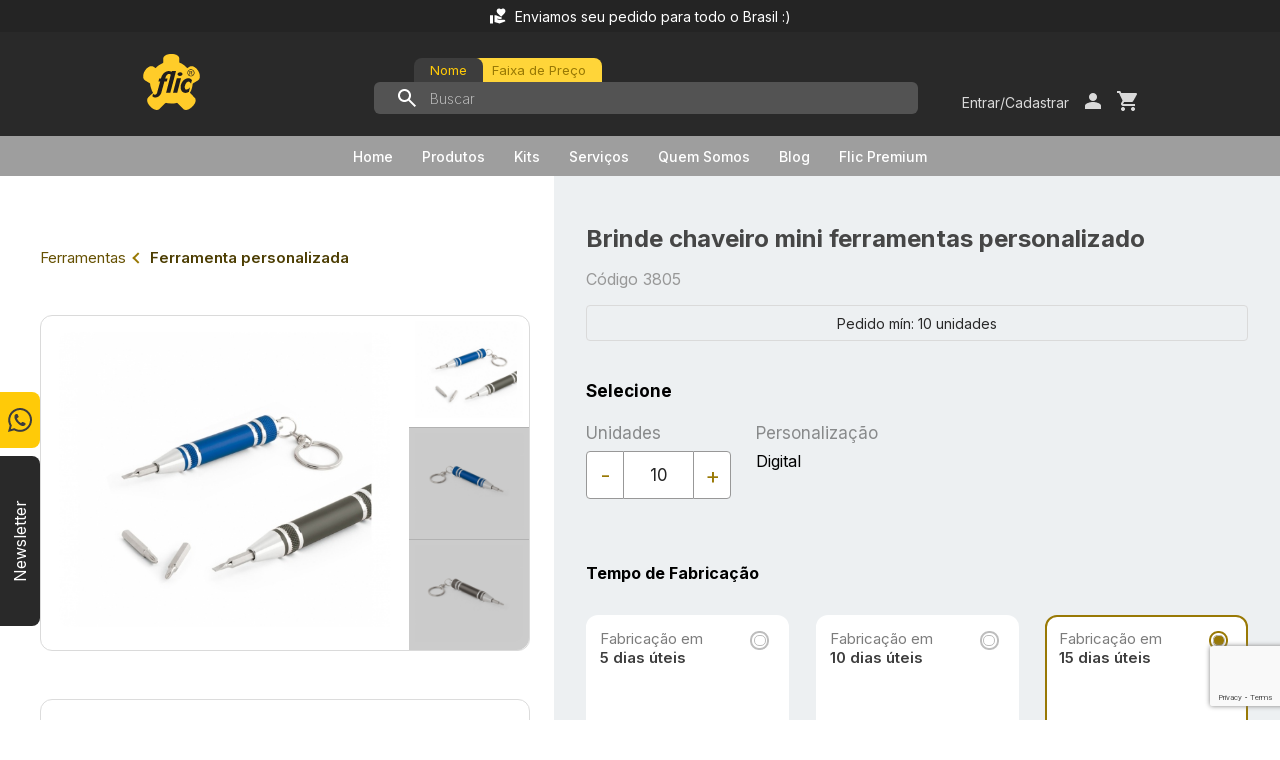

--- FILE ---
content_type: text/html; charset=UTF-8
request_url: https://www.flicbrindes.com.br/ferramentas/ferramenta-personalizada/brinde-chaveiro-mini-ferramentas-personalizado-fbkf_94020/?id=3805
body_size: 22341
content:
<!DOCTYPE html>
<html>
  <head><script>(function(w,i,g){w[g]=w[g]||[];if(typeof w[g].push=='function')w[g].push(i)})
(window,'GTM-MWK69K3','google_tags_first_party');</script><script>(function(w,d,s,l){w[l]=w[l]||[];(function(){w[l].push(arguments);})('set', 'developer_id.dYzg1YT', true);
		w[l].push({'gtm.start':new Date().getTime(),event:'gtm.js'});var f=d.getElementsByTagName(s)[0],
		j=d.createElement(s);j.async=true;j.src='/2r7f/';
		f.parentNode.insertBefore(j,f);
		})(window,document,'script','dataLayer');</script>
    <title>Brinde chaveiro mini ferramentas personalizado - Flic Brindes</title>
    <meta charset="UTF-8">
    <meta name="viewport" content="width=device-width, initial-scale=1">
    <link rel="stylesheet" type="text/css" href="https://cdnjs.cloudflare.com/ajax/libs/slick-carousel/1.8.1/slick.min.css" />
    <link rel="stylesheet" type="text/css" href="/v2/dist/flic.css?v=91" />

    <!-- Global site tag (gtag.js) - Google Analytics -->
		<script async src="https://www.googletagmanager.com/gtag/js?id=UA-11670009-5"></script>
		<script>
		window.dataLayer = window.dataLayer || [];
		function gtag(){dataLayer.push(arguments);}
		gtag('js', new Date());
		gtag('config', 'UA-11670009-5', {'allow_enhanced_conversions':true});
		</script>
    <style>.async-hide { opacity: 0 !important} </style>
<script>(function(a,s,y,n,c,h,i,d,e){s.className+=' '+y;h.start=1*new Date;
h.end=i=function(){s.className=s.className.replace(RegExp(' ?'+y),'')};
(a[n]=a[n]||[]).hide=h;setTimeout(function(){i();h.end=null},c);h.timeout=c;
})(window,document.documentElement,'async-hide','dataLayer',4000,
{'GTM-TPB3R7K':true});</script>
		
		<!-- Google Tag Manager -->
		<script>(function(w,d,s,l,i){w[l]=w[l]||[];w[l].push({'gtm.start':
		new Date().getTime(),event:'gtm.js'});var f=d.getElementsByTagName(s)[0],
		j=d.createElement(s),dl=l!='dataLayer'?'&l='+l:'';j.async=true;j.src=
		'https://www.googletagmanager.com/gtm.js?id='+i+dl;f.parentNode.insertBefore(j,f);
		})(window,document,'script','dataLayer','GTM-MWK69K3');</script>
		<!-- End Google Tag Manager -->
		
		<!-- TikTok Pixel -->
		<script>
			!function (w, d, t) {
			  w.TiktokAnalyticsObject=t;var ttq=w[t]=w[t]||[];ttq.methods=["page","track","identify","instances","debug","on","off","once","ready","alias","group","enableCookie","disableCookie"],ttq.setAndDefer=function(t,e){t[e]=function(){t.push([e].concat(Array.prototype.slice.call(arguments,0)))}};for(var i=0;i<ttq.methods.length;i++)ttq.setAndDefer(ttq,ttq.methods[i]);ttq.instance=function(t){for(var e=ttq._i[t]||[],n=0;n<ttq.methods.length;n++
	)ttq.setAndDefer(e,ttq.methods[n]);return e},ttq.load=function(e,n){var i="https://analytics.tiktok.com/i18n/pixel/events.js";ttq._i=ttq._i||{},ttq._i[e]=[],ttq._i[e]._u=i,ttq._t=ttq._t||{},ttq._t[e]=+new Date,ttq._o=ttq._o||{},ttq._o[e]=n||{};n=document.createElement("script");n.type="text/javascript",n.async=!0,n.src=i+"?sdkid="+e+"&lib="+t;e=document.getElementsByTagName("script")[0];e.parentNode.insertBefore(n,e)};
			
			  ttq.load('CG7KB5RC77U573C8P8RG');
			  ttq.page();
			}(window, document, 'ttq');

      (function(i,s,o,g,r,a,m){i['GoogleAnalyticsObject']=r;i[r]=i[r]||function(){
			(i[r].q=i[r].q||[]).push(arguments)},i[r].l=1*new Date();a=s.createElement(o),
			m=s.getElementsByTagName(o)[0];a.async=1;a.src=g;m.parentNode.insertBefore(a,m)
			})(window,document,'script','//www.google-analytics.com/analytics.js','ga');
		</script>
		<!-- End TikTok Pixel -->

		<script>(function(w,d,t,r,u){var f,n,i;w[u]=w[u]||[],f=function(){var o={ti:"97101880", enableAutoSpaTracking: true};o.q=w[u],w[u]=new UET(o),w[u].push("pageLoad")},n=d.createElement(t),n.src=r,n.async=1,n.onload=n.onreadystatechange=function(){var s=this.readyState;s&&s!=="loaded"&&s!=="complete"||(f(),n.onload=n.onreadystatechange=null)},i=d.getElementsByTagName(t)[0],i.parentNode.insertBefore(n,i)})(window,document,"script","//bat.bing.com/bat.js","uetq");</script>

    <script>
		// Função para capturar parâmetros da URL
		function getParameterByName(name) {
			const url = window.location.href;
			name = name.replace(/[\\[\\]]/g, "\\$&");
			const regex = new RegExp("[?&]" + name + "(=([^&#]*)|&|#|$)"),
					results = regex.exec(url);
			if (!results) return null;
			if (!results[2]) return '';
			return decodeURIComponent(results[2].replace(/\+/g, " "));
		}
		const gclid = getParameterByName('gclid');
		if (gclid) {
			document.cookie = "gclid=" + gclid + "; path=/; max-age=" + (60 * 60 * 24 * 90); // 90 dias
		}
		function getCookie(name) {
			const value = "; " + document.cookie;
			const parts = value.split("; " + name + "=");
			if (parts.length === 2) return parts.pop().split(";").shift();
		}
		</script>

    <meta name="author" content="Flic Brindes" />
		<meta http-equiv="content-language" content="pt-br" />
    <link rel="shortcut icon" href="/img/icone.ico" type="image/x-icon" />

    <meta name="description" content="" />
		<script src="https://code.jquery.com/jquery-3.6.0.min.js" crossorigin="anonymous"></script>
  </head>
<body class="product">

  <!-- Google Tag Manager (noscript) -->
  <noscript><iframe src="https://www.googletagmanager.com/ns.html?id=GTM-MWK69K3"	height="0" width="0" style="display:none;visibility:hidden"></iframe></noscript>
  <!-- End Google Tag Manager (noscript) -->

  <!--  -->

  <div class="headerTopbar">
    <span>
      <img src="/v2/img/h-truck.svg" />
      <p>*Frete Grátis para as regiões: SP, PR, SC, RS e MG</p>
     </span>
     <span>
      <img src="/v2/img/hand-heart.svg" />
      <p>Enviamos seu pedido para todo o Brasil :)</p>
     </span>
     <span>
      <img src="/v2/img/bolt.svg" />
      <p>Produção e entrega rápida</p>
     </span>
  </div>

  <header class="desktop">
    <div class="headerContent">
      <div>
      <a href="/"><img src="/v2/img/h-logo.svg?v=3" /></a>
      <span class="search">
        <span>
          <button>Nome</button>
          <button>Faixa de Preço</button>
        </span>
        <div class="enviar"></div>
        <input type="text" name="termo" id="termo1" placeholder="Buscar" />
        <div class="priceModal">
          <input type="text" name="termo" id="termo2" placeholder="Buscar" />
          <span class="qty">
            <p>Digite a quantidade</p>
            <span>
              <button>-</button>
              <input type="text" name="qtd" value="10" />
              <button>+</button>
            </span>
          </span>
          <span class="fxPrice">
            <p>Selecione a faixa de preço</p>
            <ul>
              <li>
                Até R$10
              </li>
              <li>R$10 a R$30</li>
              <li>R$30 a R$60</li>
              <li>R$60 a R$100</li>
              <li>R$100 a R$300</li>
              <li>Acima de R$ 300</li>
            </ul>
          </span>
          <div class="enviar"></div>
        </div>
      </span>
      <span class="user">
        <a href="#" class="login_cadastro">Entrar/Cadastrar</a>
        <a href="#" class="login_cadastro"><img src="/v2/img/h-person.svg" /></a>
        <script>var logado_site = 0;</script>
        <a href="/orcamento-carrinho"><img src="/v2/img/h-cart.svg" /></a>
      </span>
    </div>
    </div>
    <div class="sbHeader">
      <span>
        <a href="/">Home</a>
        <a href="#">Produtos</a>
        <a href="/#kits">Kits</a>
        <a href="/servicos">Serviços</a>
        <a href="/quem-somos">Quem Somos</a>
        <a href="https://flicbrindes.blog">Blog</a>
        <a href="javascript:void(0)"><!--/busca?termo=Premium-->
          Flic Premium
          <div class="flicPremium">
            <span onclick="javascript:window.location.href='/busca?termo=+&idfornecedor=5'">
              <p>Stanley</p>
            </span>
            <span onclick="javascript:window.location.href='/busca?termo=+&idfornecedor=7'">
              <p>Oxford</p>
            </span>
            <span href="/busca?termo=JBL">
              <p>JBL</p>
              <small>(em breve)</small>
            </span>
          </div>
        </a>
        </span>
      <div class="sbHeader__products">
        <div class="sbHeader__products-top">
          <span>
            <a href="/bagagem-e-bolsas/?idgrupo=1" data-menu="bagagem-e-bolsas">Bagagem e Bolsas</a>
            <a href="/chaveiros/?idgrupo=2" data-menu="chaveiros">Chaveiros</a>
            <a href="/cozinha-e-afins/?idgrupo=3" data-menu="cozinha-e-afins">Cozinha e afins</a>
            <a href="/diversos/?idgrupo=4" data-menu="diversos">Diversos</a>
            <a href="/ecologicos/?idgrupo=5" data-menu="ecologicos">Ecológicos</a>
            <a href="/ferramentas/?idgrupo=6" data-menu="ferramentas">Ferramentas</a>
            <a href="/papelaria/?idgrupo=7" data-menu="papelaria">Papelaria</a>
            <a href="/relogios/?idgrupo=8" data-menu="relogios">Relógios</a>
            <a href="/sol/?idgrupo=9" data-menu="sol">Sol & Chuva</a>
            <a href="/tecnologia/?idgrupo=10" data-menu="tecnologia">Tecnologia</a>
            <a href="/vestuario/?idgrupo=11" data-menu="vestuario">Vestuário</a>
            </span>
        </div>
        <div class="sbHeader__products-menu">
          
            <div data-menu="bagagem-e-bolsas">
              <span>
                <a href="/bagagem-e-bolsas/bolsa-esportiva-personalizada/?idcategoria=122">Bolsa esportiva personalizada</a>
                
                <a href="/bagagem-e-bolsas/bolsa-termica-personalizada/?idcategoria=79">Bolsa térmica personalizada</a>
                
                <a href="/bagagem-e-bolsas/itens-diversos/?idcategoria=69">Itens diversos</a>
                
                <a href="/bagagem-e-bolsas/malas-personalizadas/?idcategoria=2">Malas personalizadas</a>
                
                <a href="/bagagem-e-bolsas/mochilas-personalizadas/?idcategoria=3">Mochilas personalizadas</a>
                
                <a href="/bagagem-e-bolsas/necessaire-personalizada/?idcategoria=4">Necessaire personalizada</a>
                
                <a href="/bagagem-e-bolsas/pastas-personalizadas/?idcategoria=80">Pastas personalizadas</a>
                
                <a href="/bagagem-e-bolsas/sacolas-personalizadas/?idcategoria=96">Sacolas personalizadas</a>
                
                </span>
            </div>
            <div data-menu="chaveiros">
              <span>
                <a href="/chaveiros/chaveiro-de-metal-personalizado/?idcategoria=7">Chaveiro de metal personalizado</a>
                
                <a href="/chaveiros/chaveiro-executivo-personalizado/?idcategoria=9">Chaveiro executivo personalizado</a>
                
                <a href="/chaveiros/chaveiro-lanterna-personalizado/?idcategoria=109">Chaveiro lanterna personalizado</a>
                
                <a href="/chaveiros/chaveiro-plastico-personalizado/?idcategoria=110">Chaveiro plástico personalizado</a>
                
                <a href="/chaveiros/chaveiros-diversos/?idcategoria=71">Chaveiros diversos</a>
                
                </span>
            </div>
            <div data-menu="cozinha-e-afins">
              <span>
                <a href="/cozinha-e-afins/abridor-de-garrafa-personalizado/?idcategoria=114">Abridor de garrafa personalizado</a>
                
                <a href="/cozinha-e-afins/balde-de-pipoca-personalizado/?idcategoria=91">Balde de pipoca personalizado</a>
                
                <a href="/cozinha-e-afins/bandejas-personalizadas/?idcategoria=126">Bandejas personalizadas</a>
                
                <a href="/cozinha-e-afins/caneca-stanley-personalizada/?idcategoria=138">Caneca Stanley Personalizada</a>
                
                <a href="/cozinha-e-afins/canecas-personalizadas/?idcategoria=12">Canecas personalizadas</a>
                
                <a href="/cozinha-e-afins/conjuntos-personalizados/?idcategoria=72">Conjuntos personalizados</a>
                
                <a href="/cozinha-e-afins/cooler-personalizado/?idcategoria=116">Cooler personalizado</a>
                
                <a href="/cozinha-e-afins/copo-stanley-personalizado/?idcategoria=136">Copo Stanley Personalizado</a>
                
                <a href="/cozinha-e-afins/copos-personalizados/?idcategoria=13">Copos personalizados</a>
                
                <a href="/cozinha-e-afins/coqueteleira-personalizada/?idcategoria=134">Coqueteleira personalizada</a>
                
                </span>
                <span>
                <a href="/cozinha-e-afins/cuia-personalizada/?idcategoria=139">Cuia personalizada</a>
                
                <a href="/cozinha-e-afins/facas-personalizadas/?idcategoria=142">Facas personalizadas</a>
                
                <a href="/cozinha-e-afins/garrafa-stanley-personalizada/?idcategoria=137">Garrafa Stanley Personalizada</a>
                
                <a href="/cozinha-e-afins/garrafa-termica-personalizada/?idcategoria=106">Garrafa térmica personalizada</a>
                
                <a href="/cozinha-e-afins/kit-cafe-personalizado/?idcategoria=144">Kit café personalizado</a>
                
                <a href="/cozinha-e-afins/kit-caipirinha-personalizado/?idcategoria=128">Kit caipirinha personalizado</a>
                
                <a href="/cozinha-e-afins/kit-churrasco-personalizado/?idcategoria=14">Kit churrasco personalizado</a>
                
                <a href="/cozinha-e-afins/kit-petisco-personalizado/?idcategoria=15">Kit petisco personalizado</a>
                
                <a href="/cozinha-e-afins/kit-queijo-personalizado/?idcategoria=61">Kit queijo personalizado</a>
                
                <a href="/cozinha-e-afins/kit-vinho-personalizado/?idcategoria=16">Kit vinho personalizado</a>
                
                </span>
                <span>
                <a href="/cozinha-e-afins/marmita-personalizada/?idcategoria=132">Marmita personalizada</a>
                
                <a href="/cozinha-e-afins/moedor-de-pimenta-personalizado/?idcategoria=127">Moedor de Pimenta Personalizado</a>
                
                <a href="/cozinha-e-afins/porta-copos-personalizado/?idcategoria=94">Porta copos personalizado</a>
                
                <a href="/cozinha-e-afins/saca-rolhas-personalizado/?idcategoria=129">Saca rolhas personalizado</a>
                
                <a href="/cozinha-e-afins/sacola-porta-garrafa/?idcategoria=135">Sacola porta garrafa</a>
                
                <a href="/cozinha-e-afins/tabuas-personalizadas/?idcategoria=78">Tábuas personalizadas</a>
                
                <a href="/cozinha-e-afins/tacas-personalizadas/?idcategoria=63">Taças personalizadas</a>
                
                <a href="/cozinha-e-afins/utilidades-domesticas/?idcategoria=97">Utilidades domésticas</a>
                
                </span>
            </div>
            <div data-menu="diversos">
              <span>
                <a href="/diversos/alcool-em-gel-personalizado/?idcategoria=103">Álcool em gel personalizado</a>
                
                <a href="/diversos/anti-stress-personalizado/?idcategoria=17">Anti stress personalizado</a>
                
                <a href="/diversos/banner-personalizado/?idcategoria=65">Banner personalizado</a>
                
                <a href="/diversos/baralho-personalizado/?idcategoria=157">Baralho Personalizado</a>
                
                <a href="/diversos/botton-e-pin-personalizado/?idcategoria=18">Botton e pin personalizado</a>
                
                <a href="/diversos/brindes-automotivos-personalizados/?idcategoria=66">Brindes automotivos personalizados</a>
                
                <a href="/diversos/brindes-diversos/?idcategoria=19">Brindes diversos</a>
                
                <a href="/diversos/brindes-femininos/?idcategoria=20">Brindes femininos</a>
                
                <a href="/diversos/brindes-infantis/?idcategoria=102">Brindes Infantis</a>
                
                <a href="/diversos/brindes-para-pets/?idcategoria=153">Brindes para Pets</a>
                
                </span>
                <span>
                <a href="/diversos/cadeiras-personalizadas/?idcategoria=131">Cadeiras personalizadas</a>
                
                <a href="/diversos/caixas-personalizadas/?idcategoria=121">Caixas personalizadas</a>
                
                <a href="/diversos/cordoes-personalizados/?idcategoria=21">Cordões personalizados</a>
                
                <a href="/diversos/kit-onboarding-personalizado/?idcategoria=148">Kit onboarding personalizado</a>
                
                <a href="/diversos/kits-especiais-personalizados/?idcategoria=141">Kits especiais personalizados</a>
                
                <a href="/diversos/porta-comprimidos/?idcategoria=152">Porta comprimidos</a>
                
                <a href="/diversos/squeeze-personalizada/?idcategoria=24">Squeeze personalizada</a>
                
                </span>
            </div>
            <div data-menu="ecologicos">
              <span>
                <a href="/ecologicos/copo-descartavel-personalizado/?idcategoria=108">Copo descartável personalizado</a>
                
                </span>
            </div>
            <div data-menu="ferramentas">
              <span>
                <a href="/ferramentas/canivete-personalizado/?idcategoria=27">Canivete personalizado</a>
                
                <a href="/ferramentas/ferramenta-personalizada/?idcategoria=28">Ferramenta personalizada</a>
                
                <a href="/ferramentas/lanterna-personalizada/?idcategoria=73">Lanterna personalizada</a>
                
                <a href="/ferramentas/trena-personalizada/?idcategoria=29">Trena personalizada</a>
                
                </span>
            </div>
            <div data-menu="papelaria">
              <span>
                <a href="/papelaria/agendas-personalizadas/?idcategoria=30">Agendas personalizadas</a>
                
                <a href="/papelaria/blocos-personalizados/?idcategoria=31">Blocos personalizados</a>
                
                <a href="/papelaria/cadernos-personalizados/?idcategoria=88">Cadernos personalizados</a>
                
                <a href="/papelaria/calculadora-personalizada/?idcategoria=124">Calculadora personalizada</a>
                
                <a href="/papelaria/calendario-personalizado/?idcategoria=32">Calendário personalizado</a>
                
                <a href="/papelaria/canetas-especiais/?idcategoria=33">Canetas especiais</a>
                
                <a href="/papelaria/canetas-executivas/?idcategoria=34">Canetas executivas</a>
                
                <a href="/papelaria/canetas-marca-texto/?idcategoria=99">Canetas marca texto</a>
                
                <a href="/papelaria/canetas-plasticas/?idcategoria=35">Canetas plasticas</a>
                
                <a href="/papelaria/canetas-touch-screen/?idcategoria=98">Canetas touch screen</a>
                
                </span>
                <span>
                <a href="/papelaria/conjuntos-executivos/?idcategoria=36">Conjuntos executivos</a>
                
                <a href="/papelaria/diversos/?idcategoria=70">Diversos</a>
                
                <a href="/papelaria/estojo-personalizado/?idcategoria=64">Estojo personalizado</a>
                
                <a href="/papelaria/lapis-personalizado/?idcategoria=37">Lápis personalizado</a>
                
                <a href="/papelaria/mouse-pad-personalizado/?idcategoria=50">Mouse pad personalizado</a>
                
                <a href="/papelaria/pastas-personalizadas/?idcategoria=38">Pastas personalizadas</a>
                
                <a href="/papelaria/porta-canetas/?idcategoria=39">Porta canetas</a>
                
                <a href="/papelaria/porta-cartao-personalizado/?idcategoria=40">Porta cartão personalizado</a>
                
                <a href="/papelaria/reguas-personalizadas/?idcategoria=67">Réguas personalizadas</a>
                
                </span>
            </div>
            <div data-menu="relogios">
              <span>
                <a href="/relogios/relogios-de-parede/?idcategoria=44">Relógios de parede</a>
                
                </span>
            </div>
            <div data-menu="sol">
              <span>
                <a href="/sol/bola-personalizada/?idcategoria=150">Bola personalizada</a>
                
                <a href="/sol/brindes-de-verao/?idcategoria=68">Brindes de verão</a>
                
                <a href="/sol/caixa-termica-personalizada/?idcategoria=154">Caixa Térmica Personalizada</a>
                
                <a href="/sol/guarda-chuva-personalizado/?idcategoria=45">Guarda chuva personalizado</a>
                
                <a href="/sol/guarda-sol-personalizado/?idcategoria=46">Guarda sol personalizado</a>
                
                <a href="/sol/oculos-de-sol-personalizado/?idcategoria=151">Óculos de sol Personalizado</a>
                
                <a href="/sol/ombrellone-personalizado/?idcategoria=74">Ombrellone personalizado</a>
                
                </span>
            </div>
            <div data-menu="tecnologia">
              <span>
                <a href="/tecnologia/bracadeira-para-celular-personalizada/?idcategoria=125">Braçadeira para celular personalizada</a>
                
                <a href="/tecnologia/brindes-tecnologicos/?idcategoria=49">Brindes tecnológicos</a>
                
                <a href="/tecnologia/caixa-de-som-personalizada/?idcategoria=93">Caixa de som Personalizada</a>
                
                <a href="/tecnologia/carregador-de-celular/?idcategoria=156">Carregador de Celular</a>
                
                <a href="/tecnologia/fone-de-ouvido-personalizado/?idcategoria=107">Fone de ouvido personalizado</a>
                
                <a href="/tecnologia/pen-drive-personalizado/?idcategoria=48">Pen drive personalizado</a>
                
                <a href="/tecnologia/power-bank-personalizado/?idcategoria=77">Power bank personalizado</a>
                
                <a href="/tecnologia/suporte-para-celular-personalizado/?idcategoria=123">Suporte para celular Personalizado</a>
                
                <a href="/tecnologia/umidificador-personalizado/?idcategoria=143">Umidificador personalizado</a>
                
                </span>
            </div>
            <div data-menu="vestuario">
              <span>
                <a href="/vestuario/avental-personalizado/?idcategoria=51">Avental personalizado</a>
                
                <a href="/vestuario/bones-personalizados/?idcategoria=53">Bonés personalizados</a>
                
                <a href="/vestuario/camisetas-personalizadas/?idcategoria=54">Camisetas personalizadas</a>
                
                <a href="/vestuario/chapeus-personalizados/?idcategoria=55">Chapéus personalizados</a>
                
                <a href="/vestuario/chinelos-personalizados/?idcategoria=149">Chinelos personalizados</a>
                
                <a href="/vestuario/mantas-personalizadas/?idcategoria=130">Mantas personalizadas</a>
                
                <a href="/vestuario/meias-personalizadas/?idcategoria=146">Meias personalizadas</a>
                
                <a href="/vestuario/moletom-personalizado/?idcategoria=57">Moletom personalizado</a>
                
                <a href="/vestuario/toalhas-personalizadas/?idcategoria=59">Toalhas personalizadas</a>
                
                <a href="/vestuario/touca-personalizada/?idcategoria=92">Touca personalizada</a>
                
                </span>
                <span>
                <a href="/vestuario/viseiras-personalizadas/?idcategoria=58">Viseiras personalizadas</a>
                
                </span>
            </div>
            </div>
      </div>
    </div>
  </header>

  <header class="mobile">
    <a href="/">
      <img src="/v2/img/logo-mob.svg" border="0" />
    </a>
    <div class="headerOptions">
      <input type="text" name="termo" id="termo_mobile0" placeholder="Buscar" />
      <span>
        <a href=""><img src="/v2/img/menu-hamburger.svg" /></a>
        <a href=""><img src="/v2/img/h-person.svg" /></a>
        <a href="#"><img src="/v2/img/h-cart.svg" /></a>
        <span class="closeSearch">Fechar</span>
      </span>
    </div>

    <div class="searchMobile">
      <div class="searchMobile__top">
        <button id="btnBuscaNome">Nome</button>
        <button id="btnBuscaFaixa">Faixa de Preço</button>
      </div>
      <div class="searchMobile__content">
        <div class="searchMobile__content-name">
          <input type="text" name="termo" id="termo_mobile1" placeholder="Buscar" />
          <div class="enviar"></div>
        </div>
        <div class="priceModal">
          <input type="text" name="termo" id="termo_mobile2" placeholder="Buscar" />
          <span class="qty">
            <p>Digite a quantidade</p>
            <span>
              <button>-</button>
              <input type="text" name="qtd" value="10" />
              <button>+</button>
            </span>
          </span>
          <span class="fxPrice">
            <p>Selecione a faixa de preço</p>
            <ul>
              <li><span class="check"></span> Até R$10</li>
              <li><span class="check"></span> R$10 a R$30</li>
              <li><span class="check"></span> R$30 a R$60</li>
              <li><span class="check"></span> R$60 a R$100</li>
              <li><span class="check"></span> R$100 a R$300</li>
              <li><span class="check"></span> Acima de R$ 300</li>
            </ul>
          </span>
          <button id="btnEnviar">
            <img src="/v2/img/search-price.svg" />
            <p>Iniciar Busca</p>
          </button>
        </div>
      </div>
    </div>
    
    <div class="mobileHeader__first">
      <span>
        <a href="">Home</a>
        <a href="#">Produtos
          <span><img src="/v2/img/menu-arrow.svg" /></span>
        </a>
        <a href="/#kits">Kits</a>
        <a href="/busca?termo=Premium">Flic Premium</a>
        <a href="/servicos">Serviços</a>
        <a href="/quem-somos">Quem Somos</a>
        <a href="https://flicbrindes.blog">Blog</a>
     </span>
    </div>

    <div class="mobileHeader__products">
      <span class="backProducts">
        <span><img src="/v2/img/menu-arrow.svg" /></span>
        <p>Produtos</p>
      </span>
      <span>

        <a href="/bagagem-e-bolsas/?idgrupo=1" data-menu="bagagem-e-bolsas">Bagagem e Bolsas
          <span><img src="/v2/img/menu-arrow.svg" /></span>
        </a>
        <div class="active" data-menu="bagagem-e-bolsas">
          <span>
            <a href="/bagagem-e-bolsas/bolsa-esportiva-personalizada/?idcategoria=122">Bolsa esportiva personalizada</a>
            <a href="/bagagem-e-bolsas/bolsa-termica-personalizada/?idcategoria=79">Bolsa térmica personalizada</a>
            <a href="/bagagem-e-bolsas/itens-diversos/?idcategoria=69">Itens diversos</a>
            <a href="/bagagem-e-bolsas/malas-personalizadas/?idcategoria=2">Malas personalizadas</a>
            <a href="/bagagem-e-bolsas/mochilas-personalizadas/?idcategoria=3">Mochilas personalizadas</a>
            <a href="/bagagem-e-bolsas/necessaire-personalizada/?idcategoria=4">Necessaire personalizada</a>
            <a href="/bagagem-e-bolsas/pastas-personalizadas/?idcategoria=80">Pastas personalizadas</a>
            <a href="/bagagem-e-bolsas/sacolas-personalizadas/?idcategoria=96">Sacolas personalizadas</a>
            </span>
        </div>
        <a href="/chaveiros/?idgrupo=2" data-menu="chaveiros">Chaveiros
          <span><img src="/v2/img/menu-arrow.svg" /></span>
        </a>
        <div class="active" data-menu="chaveiros">
          <span>
            <a href="/chaveiros/chaveiro-de-metal-personalizado/?idcategoria=7">Chaveiro de metal personalizado</a>
            <a href="/chaveiros/chaveiro-executivo-personalizado/?idcategoria=9">Chaveiro executivo personalizado</a>
            <a href="/chaveiros/chaveiro-lanterna-personalizado/?idcategoria=109">Chaveiro lanterna personalizado</a>
            <a href="/chaveiros/chaveiro-plastico-personalizado/?idcategoria=110">Chaveiro plástico personalizado</a>
            <a href="/chaveiros/chaveiros-diversos/?idcategoria=71">Chaveiros diversos</a>
            </span>
        </div>
        <a href="/cozinha-e-afins/?idgrupo=3" data-menu="cozinha-e-afins">Cozinha e afins
          <span><img src="/v2/img/menu-arrow.svg" /></span>
        </a>
        <div class="active" data-menu="cozinha-e-afins">
          <span>
            <a href="/cozinha-e-afins/abridor-de-garrafa-personalizado/?idcategoria=114">Abridor de garrafa personalizado</a>
            <a href="/cozinha-e-afins/balde-de-pipoca-personalizado/?idcategoria=91">Balde de pipoca personalizado</a>
            <a href="/cozinha-e-afins/bandejas-personalizadas/?idcategoria=126">Bandejas personalizadas</a>
            <a href="/cozinha-e-afins/caneca-stanley-personalizada/?idcategoria=138">Caneca Stanley Personalizada</a>
            <a href="/cozinha-e-afins/canecas-personalizadas/?idcategoria=12">Canecas personalizadas</a>
            <a href="/cozinha-e-afins/conjuntos-personalizados/?idcategoria=72">Conjuntos personalizados</a>
            <a href="/cozinha-e-afins/cooler-personalizado/?idcategoria=116">Cooler personalizado</a>
            <a href="/cozinha-e-afins/copo-stanley-personalizado/?idcategoria=136">Copo Stanley Personalizado</a>
            <a href="/cozinha-e-afins/copos-personalizados/?idcategoria=13">Copos personalizados</a>
            <a href="/cozinha-e-afins/coqueteleira-personalizada/?idcategoria=134">Coqueteleira personalizada</a>
            <a href="/cozinha-e-afins/cuia-personalizada/?idcategoria=139">Cuia personalizada</a>
            <a href="/cozinha-e-afins/facas-personalizadas/?idcategoria=142">Facas personalizadas</a>
            <a href="/cozinha-e-afins/garrafa-stanley-personalizada/?idcategoria=137">Garrafa Stanley Personalizada</a>
            <a href="/cozinha-e-afins/garrafa-termica-personalizada/?idcategoria=106">Garrafa térmica personalizada</a>
            <a href="/cozinha-e-afins/kit-cafe-personalizado/?idcategoria=144">Kit café personalizado</a>
            <a href="/cozinha-e-afins/kit-caipirinha-personalizado/?idcategoria=128">Kit caipirinha personalizado</a>
            <a href="/cozinha-e-afins/kit-churrasco-personalizado/?idcategoria=14">Kit churrasco personalizado</a>
            <a href="/cozinha-e-afins/kit-petisco-personalizado/?idcategoria=15">Kit petisco personalizado</a>
            <a href="/cozinha-e-afins/kit-queijo-personalizado/?idcategoria=61">Kit queijo personalizado</a>
            <a href="/cozinha-e-afins/kit-vinho-personalizado/?idcategoria=16">Kit vinho personalizado</a>
            <a href="/cozinha-e-afins/marmita-personalizada/?idcategoria=132">Marmita personalizada</a>
            <a href="/cozinha-e-afins/moedor-de-pimenta-personalizado/?idcategoria=127">Moedor de Pimenta Personalizado</a>
            <a href="/cozinha-e-afins/porta-copos-personalizado/?idcategoria=94">Porta copos personalizado</a>
            <a href="/cozinha-e-afins/saca-rolhas-personalizado/?idcategoria=129">Saca rolhas personalizado</a>
            <a href="/cozinha-e-afins/sacola-porta-garrafa/?idcategoria=135">Sacola porta garrafa</a>
            <a href="/cozinha-e-afins/tabuas-personalizadas/?idcategoria=78">Tábuas personalizadas</a>
            <a href="/cozinha-e-afins/tacas-personalizadas/?idcategoria=63">Taças personalizadas</a>
            <a href="/cozinha-e-afins/utilidades-domesticas/?idcategoria=97">Utilidades domésticas</a>
            </span>
        </div>
        <a href="/diversos/?idgrupo=4" data-menu="diversos">Diversos
          <span><img src="/v2/img/menu-arrow.svg" /></span>
        </a>
        <div class="active" data-menu="diversos">
          <span>
            <a href="/diversos/alcool-em-gel-personalizado/?idcategoria=103">Álcool em gel personalizado</a>
            <a href="/diversos/anti-stress-personalizado/?idcategoria=17">Anti stress personalizado</a>
            <a href="/diversos/banner-personalizado/?idcategoria=65">Banner personalizado</a>
            <a href="/diversos/baralho-personalizado/?idcategoria=157">Baralho Personalizado</a>
            <a href="/diversos/botton-e-pin-personalizado/?idcategoria=18">Botton e pin personalizado</a>
            <a href="/diversos/brindes-automotivos-personalizados/?idcategoria=66">Brindes automotivos personalizados</a>
            <a href="/diversos/brindes-diversos/?idcategoria=19">Brindes diversos</a>
            <a href="/diversos/brindes-femininos/?idcategoria=20">Brindes femininos</a>
            <a href="/diversos/brindes-infantis/?idcategoria=102">Brindes Infantis</a>
            <a href="/diversos/brindes-para-pets/?idcategoria=153">Brindes para Pets</a>
            <a href="/diversos/cadeiras-personalizadas/?idcategoria=131">Cadeiras personalizadas</a>
            <a href="/diversos/caixas-personalizadas/?idcategoria=121">Caixas personalizadas</a>
            <a href="/diversos/cordoes-personalizados/?idcategoria=21">Cordões personalizados</a>
            <a href="/diversos/kit-onboarding-personalizado/?idcategoria=148">Kit onboarding personalizado</a>
            <a href="/diversos/kits-especiais-personalizados/?idcategoria=141">Kits especiais personalizados</a>
            <a href="/diversos/porta-comprimidos/?idcategoria=152">Porta comprimidos</a>
            <a href="/diversos/squeeze-personalizada/?idcategoria=24">Squeeze personalizada</a>
            </span>
        </div>
        <a href="/ecologicos/?idgrupo=5" data-menu="ecologicos">Ecológicos
          <span><img src="/v2/img/menu-arrow.svg" /></span>
        </a>
        <div class="active" data-menu="ecologicos">
          <span>
            <a href="/ecologicos/copo-descartavel-personalizado/?idcategoria=108">Copo descartável personalizado</a>
            </span>
        </div>
        <a href="/ferramentas/?idgrupo=6" data-menu="ferramentas">Ferramentas
          <span><img src="/v2/img/menu-arrow.svg" /></span>
        </a>
        <div class="active" data-menu="ferramentas">
          <span>
            <a href="/ferramentas/canivete-personalizado/?idcategoria=27">Canivete personalizado</a>
            <a href="/ferramentas/ferramenta-personalizada/?idcategoria=28">Ferramenta personalizada</a>
            <a href="/ferramentas/lanterna-personalizada/?idcategoria=73">Lanterna personalizada</a>
            <a href="/ferramentas/trena-personalizada/?idcategoria=29">Trena personalizada</a>
            </span>
        </div>
        <a href="/papelaria/?idgrupo=7" data-menu="papelaria">Papelaria
          <span><img src="/v2/img/menu-arrow.svg" /></span>
        </a>
        <div class="active" data-menu="papelaria">
          <span>
            <a href="/papelaria/agendas-personalizadas/?idcategoria=30">Agendas personalizadas</a>
            <a href="/papelaria/blocos-personalizados/?idcategoria=31">Blocos personalizados</a>
            <a href="/papelaria/cadernos-personalizados/?idcategoria=88">Cadernos personalizados</a>
            <a href="/papelaria/calculadora-personalizada/?idcategoria=124">Calculadora personalizada</a>
            <a href="/papelaria/calendario-personalizado/?idcategoria=32">Calendário personalizado</a>
            <a href="/papelaria/canetas-especiais/?idcategoria=33">Canetas especiais</a>
            <a href="/papelaria/canetas-executivas/?idcategoria=34">Canetas executivas</a>
            <a href="/papelaria/canetas-marca-texto/?idcategoria=99">Canetas marca texto</a>
            <a href="/papelaria/canetas-plasticas/?idcategoria=35">Canetas plasticas</a>
            <a href="/papelaria/canetas-touch-screen/?idcategoria=98">Canetas touch screen</a>
            <a href="/papelaria/conjuntos-executivos/?idcategoria=36">Conjuntos executivos</a>
            <a href="/papelaria/diversos/?idcategoria=70">Diversos</a>
            <a href="/papelaria/estojo-personalizado/?idcategoria=64">Estojo personalizado</a>
            <a href="/papelaria/lapis-personalizado/?idcategoria=37">Lápis personalizado</a>
            <a href="/papelaria/mouse-pad-personalizado/?idcategoria=50">Mouse pad personalizado</a>
            <a href="/papelaria/pastas-personalizadas/?idcategoria=38">Pastas personalizadas</a>
            <a href="/papelaria/porta-canetas/?idcategoria=39">Porta canetas</a>
            <a href="/papelaria/porta-cartao-personalizado/?idcategoria=40">Porta cartão personalizado</a>
            <a href="/papelaria/reguas-personalizadas/?idcategoria=67">Réguas personalizadas</a>
            </span>
        </div>
        <a href="/relogios/?idgrupo=8" data-menu="relogios">Relógios
          <span><img src="/v2/img/menu-arrow.svg" /></span>
        </a>
        <div class="active" data-menu="relogios">
          <span>
            <a href="/relogios/relogios-de-parede/?idcategoria=44">Relógios de parede</a>
            </span>
        </div>
        <a href="/sol/?idgrupo=9" data-menu="sol">Sol & Chuva
          <span><img src="/v2/img/menu-arrow.svg" /></span>
        </a>
        <div class="active" data-menu="sol">
          <span>
            <a href="/sol/bola-personalizada/?idcategoria=150">Bola personalizada</a>
            <a href="/sol/brindes-de-verao/?idcategoria=68">Brindes de verão</a>
            <a href="/sol/caixa-termica-personalizada/?idcategoria=154">Caixa Térmica Personalizada</a>
            <a href="/sol/guarda-chuva-personalizado/?idcategoria=45">Guarda chuva personalizado</a>
            <a href="/sol/guarda-sol-personalizado/?idcategoria=46">Guarda sol personalizado</a>
            <a href="/sol/oculos-de-sol-personalizado/?idcategoria=151">Óculos de sol Personalizado</a>
            <a href="/sol/ombrellone-personalizado/?idcategoria=74">Ombrellone personalizado</a>
            </span>
        </div>
        <a href="/tecnologia/?idgrupo=10" data-menu="tecnologia">Tecnologia
          <span><img src="/v2/img/menu-arrow.svg" /></span>
        </a>
        <div class="active" data-menu="tecnologia">
          <span>
            <a href="/tecnologia/bracadeira-para-celular-personalizada/?idcategoria=125">Braçadeira para celular personalizada</a>
            <a href="/tecnologia/brindes-tecnologicos/?idcategoria=49">Brindes tecnológicos</a>
            <a href="/tecnologia/caixa-de-som-personalizada/?idcategoria=93">Caixa de som Personalizada</a>
            <a href="/tecnologia/carregador-de-celular/?idcategoria=156">Carregador de Celular</a>
            <a href="/tecnologia/fone-de-ouvido-personalizado/?idcategoria=107">Fone de ouvido personalizado</a>
            <a href="/tecnologia/pen-drive-personalizado/?idcategoria=48">Pen drive personalizado</a>
            <a href="/tecnologia/power-bank-personalizado/?idcategoria=77">Power bank personalizado</a>
            <a href="/tecnologia/suporte-para-celular-personalizado/?idcategoria=123">Suporte para celular Personalizado</a>
            <a href="/tecnologia/umidificador-personalizado/?idcategoria=143">Umidificador personalizado</a>
            </span>
        </div>
        <a href="/vestuario/?idgrupo=11" data-menu="vestuario">Vestuário
          <span><img src="/v2/img/menu-arrow.svg" /></span>
        </a>
        <div class="active" data-menu="vestuario">
          <span>
            <a href="/vestuario/avental-personalizado/?idcategoria=51">Avental personalizado</a>
            <a href="/vestuario/bones-personalizados/?idcategoria=53">Bonés personalizados</a>
            <a href="/vestuario/camisetas-personalizadas/?idcategoria=54">Camisetas personalizadas</a>
            <a href="/vestuario/chapeus-personalizados/?idcategoria=55">Chapéus personalizados</a>
            <a href="/vestuario/chinelos-personalizados/?idcategoria=149">Chinelos personalizados</a>
            <a href="/vestuario/mantas-personalizadas/?idcategoria=130">Mantas personalizadas</a>
            <a href="/vestuario/meias-personalizadas/?idcategoria=146">Meias personalizadas</a>
            <a href="/vestuario/moletom-personalizado/?idcategoria=57">Moletom personalizado</a>
            <a href="/vestuario/toalhas-personalizadas/?idcategoria=59">Toalhas personalizadas</a>
            <a href="/vestuario/touca-personalizada/?idcategoria=92">Touca personalizada</a>
            <a href="/vestuario/viseiras-personalizadas/?idcategoria=58">Viseiras personalizadas</a>
            </span>
        </div>
        </span>

    </div>

  </header>

  

  <section class="conteudo_site">
      <section class="productLeft">
    <div>

      <div class="productResume mobile">
        <h4>Brinde chaveiro mini ferramentas personalizado</h4>
        <p>Código 3805</p>
      </div>

      <div class="productBreadcrumb desktop">
        <a href="/ferramentas/?idgrupo=6">Ferramentas</a>
        <a href="/ferramentas/ferramenta-personalizada/?idcategoria=28">Ferramenta personalizada</a>
      </div>

      <div itemscope itemtype="http://data-vocabulary.org/Product">
        <span itemprop="description" content=''></span>
        <span itemprop="name" content='Brinde chaveiro mini ferramentas personalizado'></span>
        <span itemprop="brand" content='Flic Brindes'></span>
        <span itemprop="category" content='Ferramentas - Ferramenta personalizada'></span>
        <span itemprop="image" content="https://www.flicbrindes.com.br/imagens/produto/brinde-chaveiro-mini-ferramentas-personalizado-fbkf_94020-8856362-05-2022.jpg"></span>
      </div>

      <div class="productImg">
        <div class="productImg__big">
          <img src="https://www.flicbrindes.com.br/imagens/produto/brinde-chaveiro-mini-ferramentas-personalizado-fbkf_94020-2699931-05-2022.jpg" alt="Brinde chaveiro mini ferramentas personalizado" />
        </div>
        <div class="productImg__thumbs">
          <span>
            <img src="https://www.flicbrindes.com.br/imagens/produto/brinde-chaveiro-mini-ferramentas-personalizado-fbkf_94020-1296451-05-2022.jpg" alt="Brinde chaveiro mini ferramentas personalizado" />
          </span>
          <span>
            <img src="https://www.flicbrindes.com.br/imagens/produto/brinde-chaveiro-mini-ferramentas-personalizado-fbkf_94020-188291-05-2022.jpg" alt="Brinde chaveiro mini ferramentas personalizado" />
          </span>
          <span>
            <img src="https://www.flicbrindes.com.br/imagens/produto/brinde-chaveiro-mini-ferramentas-personalizado-fbkf_94020-2699931-05-2022.jpg" alt="Brinde chaveiro mini ferramentas personalizado" />
          </span>
          </div>
      </div>

      <div class="popupImagens">
        <div class="overlay"></div>
        <div class="featured">
          <div class="zoom">
            <div class="btnLeft"></div>
            <div class="btnRight"></div>
            <div class="btnClose"></div>
          </div>
          <div class="thumbs"></div>
        </div>
      </div>

      <div class="productAbout desktop">
        <p>
          <img src="/v2/img/p-about-icon.svg" />
          Sobre o produto
        </p>
        <ul>
          <li>Os valores podem ser alterados sem aviso prévio.</li>
          <li>Este produto pode sofrer pequenas alterações de cor, medidas e peso dependendo do lote de fabricação ou importação.</li>
        </ul>
      </div>

      <div class="productAccordions">
        <span>
          <span class="title">Descrição  <img src="/v2/img/p-arrow.svg" /></span>
          <span class="conteudo">
              <div><div>Chaveiro e conjunto de mini chave de parafusos em metal.</div><div>3 pontas diferentes removíveis&nbsp;</div><div>Dimensões: 13 x 75 mm</div></div><div>Cores sob consulta&nbsp;</div>
          </span>
        </span>
        <span>
          <span class="title">Prazo <img src="/v2/img/p-arrow.svg" /></span>
          <span class="conteudo" style="display: none;">
            <p>Entenda nosso prazo de Entrega.</p>
            <p>&nbsp;</p>
            <p>Consideramos para a produ&ccedil;&atilde;o somente dias &uacute;teis de segunda &agrave; sexta feira.</p>
            <p>&nbsp;</p>
            <p>Ap&oacute;s a forma de pagamento estar aprovada pelo nosso sistema ou confirmado pelo vendedor, o pedido passar&aacute; por todas as fases abaixo:</p>
            <p>&nbsp;</p>
            <p>1 - Cria&ccedil;&atilde;o e aprova&ccedil;&atilde;o de Layout Virtual - ( cliente recebe e aprova o layout por e-mail ou WhatsApp ).<br/>
            2 - Ap&oacute;s aprova&ccedil;&atilde;o do layout, o pedido entra na fila de produ&ccedil;&atilde;o de acordo com o prazo/pre&ccedil;o escolhido/acordado na hora da compra - ( 5, 10 ou 15 dias &uacute;ites ).<br/>
            3 - Confer&ecirc;ncia, limpeza e embalagem - ( todos os produtos s&atilde;o conferidos, limpos e embalados, seja individual ou a granel, vai depender do produto ).<br/>
            4 - Faturamento e aguardando transporte - ( esta estapa &eacute; onde ser&aacute; feito a NF e ser&aacute; solicitado a coleta ou retirada conforme escolha do cliente na hora da compra).<br/>
            5 - Pedido coletado/retirado - ( nesta etapa o pedido j&aacute; saiu da nossa Matriz e segue a caminho do destino escolhido na hora da compra.<br/>
            6 - Pedido entregue.</p>
            <p>&nbsp;</p>
            <p>IMPORTANTE: O fluxo das etapas de produ&ccedil;&atilde;o depende de v&aacute;rios fatores, como n&uacute;mero de pedidos, volume de produtos a serem personalizados e tamb&eacute;m o processo que o produto ser&aacute; customizado.</p>
            <p>Fatores externos como queda de energia, problemas com equipamentos tamb&eacute;m acontecem e interferem no prazo de produ&ccedil;&atilde;o.</p>
            <p>Mas n&atilde;o se preocupe, nosso sistema &eacute; r&aacute;pido e n&atilde;o medimos esfor&ccedil;os para entregar o seu pedido o mais breve poss&iacute;vel.</p>
            <p>&nbsp;</p>
            <p>&nbsp;</p>
            <p>Os Prazos</p>
            <p>&nbsp;</p>
            <p>1 - Se a compra for feita S&aacute;bado ou Domingo o prazo de produ&ccedil;&atilde;o come&ccedil;a a contar a partir do pr&oacute;ximo dia &uacute;til, que normalmente &eacute; na segunda feira quando a mesma n&atilde;o for feriado ou recesso.</p>
            <p>2 - ATEN&Ccedil;&Atilde;O: Al&eacute;m do prazo de produ&ccedil;&atilde;o escolhido na hora da compra, voc&ecirc; tamb&eacute;m deve considerar o prazo do transporte, que vai depender do seu CEP e da modalidade escolhida na hora de finalizar a sua compra.</p>
            <p>3 - Para voc&ecirc; saber o prazo final de entrega do seu pedido considere a soma total de todos os prazos citados acima.</p>
          </span>  
        </span>
        <span>
          <span class="title">Personalização <img src="/v2/img/p-arrow.svg" /></span>
          <span class="conteudo" style="display: none;">
            <p>Trabalhamos com mais de 15 processos de personaliza&ccedil;&atilde;o, e a personaliza&ccedil;&atilde;o usada em cada pedido vai depender do produto.</p>
            <p>No campo &quot;Personaliza&ccedil;&atilde;o&quot; na p&aacute;gina do produto ser&aacute; informado os processos poss&iacute;veis para aquele produto, ressaltamos que os processos podem ter diferen&ccedil;a de valor, o que altera o valor final do pedido, para ver o valor final basta voc&ecirc; selecionar o processo e observar o campo &quot; Pre&ccedil;o &quot;.</p>
            <p>&nbsp;</p>
            <p>IMPORTANTE: A cor da personaliza&ccedil;&atilde;o e do produto podem ter uma varia&ccedil;&atilde;o de 10% mais claro ou 10% mais escuro dependendo da tela ou monitor usado para visualizar o site e aprovar o Layout Virtual, ou seja pode haver varia&ccedil;&atilde;o de cor entre a tela ou monitor e o produto final que voc&ecirc; vai receber.</p>
            <p>A localiza&ccedil;&atilde;o da personaliza&ccedil;&atilde;o vai depender do produto, da arte e do processo de personaliza&ccedil;&atilde;o, caso tenha d&uacute;vidas voc&ecirc; pode conversar com um de nossos consultores, eles ter&atilde;o o maior prazer em esclarecer as d&uacute;vidas antes da compra.</p>
            <p>&nbsp;</p>
            <p>Refor&ccedil;amos que todas as personaliza&ccedil;&otilde;es s&atilde;o definitivas e de qualidade, mas podem sair ou descascar caso o produto seja riscado com objeto pontiagudo afiado, ou esfregado com produto qu&iacute;mico agressivo.</p>
            <p>&nbsp;</p>
            <p>Orientamos todos os Clientes que escolham com calma e carinho o tema ou arte desejado para cada produto, ap&oacute;s o Layout Virtual aprovado n&atilde;o ser&aacute; poss&iacute;vel alterar ou cancelar o pedido, o mesmo j&aacute; estar&aacute; em processo de limpeza e separa&ccedil;&atilde;o para entrar em fila de produ&ccedil;&atilde;o.</p>
            <p>&nbsp;</p>
            <p>&nbsp;</p>
            <p>A Arte ou Tema:</p>
            <p>Nosso sistema s&oacute; reconhece arquivos em alta resolu&ccedil;&atilde;o nos formatos AI, CDR, PDF, JPEG, PNG, arquivos em outros formatos ter&atilde;o que ser verificados com um consultor.</p>
            <p>Todos os produtos e processos tem suas limita&ccedil;&otilde;es, por isso se voc&ecirc; tem alguma d&uacute;vida, sugerimos conversar com nossos consultores antes de finalizar a compra.</p>
          </span>
        </span>
      </div>

      <div class="productAbout mobile">
        <p>
          <img src="/v2/img/p-about-icon.svg" />
          Sobre o produto
        </p>
        <ul>
          <li>Os valores podem ser alterados sem aviso prévio.</li>
          <li>Este produto pode sofrer pequenas alterações de cor, medidas e peso dependendo do lote de fabricação ou importação.</li>
        </ul>
      </div>

      <div class="shelf buytogether desktop">
        <span class="shelfTitle">Leve Também</span>
        <div class="shelfProducts">
          <a href="/chaveiros/chaveiro-executivo-personalizado/brinde-chaveiro-executivo-personalizado-em-couro-sintetico-e-metal/?id=1382" class="shelfProducts__product">
    <div class="shelfProducts__product-image">
        <!--<a href="" class="shelfWishlist">
            <svg xmlns="http://www.w3.org/2000/svg" width="20" height="20" viewBox="0 0 20 20" fill="none">
            <path d="M15.2714 13.4778C14.1797 14.5695 12.7951 15.8715 11.1157 17.3845C11.1156 17.3846 11.1155 17.3848 11.1153 17.3849L10 18.3848L8.88469 17.3849C8.88454 17.3848 8.8844 17.3846 8.88426 17.3845C7.20494 15.8715 5.82026 14.5695 4.72855 13.4778C3.63918 12.3884 2.78211 11.4198 2.15137 10.5707C1.52024 9.7211 1.09558 8.96154 0.859094 8.29023C0.619291 7.6095 0.5 6.91563 0.5 6.20636C0.5 4.76419 0.977907 3.58556 1.92855 2.63491C2.8792 1.68427 4.05783 1.20636 5.5 1.20636C6.29356 1.20636 7.04619 1.37366 7.76303 1.70921C8.48066 2.04512 9.09824 2.51749 9.61903 3.13018L10 3.57838L10.381 3.13018C10.9018 2.51749 11.5193 2.04512 12.237 1.70921C12.9538 1.37366 13.7064 1.20636 14.5 1.20636C15.9422 1.20636 17.1208 1.68427 18.0714 2.63491C19.0221 3.58556 19.5 4.76419 19.5 6.20636C19.5 6.91563 19.3807 7.6095 19.1409 8.29023C18.9044 8.96154 18.4798 9.7211 17.8486 10.5707C17.2179 11.4198 16.3608 12.3884 15.2714 13.4778Z" fill="white" stroke="#656565" style="&#10;    &#10;"/>
            </svg>
        </a>-->
        <img src="https://www.flicbrindes.com.br/imagens/produto/Brinde+chaveiro+executivo+em+couro+sintC3A9tico+FBCH-93172-6295-03-2016.jpg" alt="  Brinde chaveiro executivo personalizado em couro sintético e metal" title="  Brinde chaveiro executivo personalizado em couro sintético e metal" border="0" />
    </div>
    <p class="shelfProducts__product-name">
        Brinde chaveiro executivo personalizado em couro sintético e metal
    </p>
    <p class="shelfProducts__product-ref">
        Código 1382
    </p>
    <span class="shelfProducts__product-space"></span>
    <span class="shelfProducts__product-price">
        <small>A partir de:</small>
        <span class="price">
        R$  13,45 -  27,34
        </span>
        <span class="shelfProducts__product-min">
        Pedido mín: 10 unidades
        </span>
        </span>
</a>
<a href="/chaveiros/chaveiro-executivo-personalizado/brinde-chaveiro-em-metal-personalizado/?id=2338" class="shelfProducts__product">
    <div class="shelfProducts__product-image">
        <!--<a href="" class="shelfWishlist">
            <svg xmlns="http://www.w3.org/2000/svg" width="20" height="20" viewBox="0 0 20 20" fill="none">
            <path d="M15.2714 13.4778C14.1797 14.5695 12.7951 15.8715 11.1157 17.3845C11.1156 17.3846 11.1155 17.3848 11.1153 17.3849L10 18.3848L8.88469 17.3849C8.88454 17.3848 8.8844 17.3846 8.88426 17.3845C7.20494 15.8715 5.82026 14.5695 4.72855 13.4778C3.63918 12.3884 2.78211 11.4198 2.15137 10.5707C1.52024 9.7211 1.09558 8.96154 0.859094 8.29023C0.619291 7.6095 0.5 6.91563 0.5 6.20636C0.5 4.76419 0.977907 3.58556 1.92855 2.63491C2.8792 1.68427 4.05783 1.20636 5.5 1.20636C6.29356 1.20636 7.04619 1.37366 7.76303 1.70921C8.48066 2.04512 9.09824 2.51749 9.61903 3.13018L10 3.57838L10.381 3.13018C10.9018 2.51749 11.5193 2.04512 12.237 1.70921C12.9538 1.37366 13.7064 1.20636 14.5 1.20636C15.9422 1.20636 17.1208 1.68427 18.0714 2.63491C19.0221 3.58556 19.5 4.76419 19.5 6.20636C19.5 6.91563 19.3807 7.6095 19.1409 8.29023C18.9044 8.96154 18.4798 9.7211 17.8486 10.5707C17.2179 11.4198 16.3608 12.3884 15.2714 13.4778Z" fill="white" stroke="#656565" style="&#10;    &#10;"/>
            </svg>
        </a>-->
        <img src="https://www.flicbrindes.com.br/imagens/produto/-1622131-10-2019.jpg" alt="  Brinde chaveiro em metal personalizado" title="  Brinde chaveiro em metal personalizado" border="0" />
    </div>
    <p class="shelfProducts__product-name">
        Brinde chaveiro em metal personalizado
    </p>
    <p class="shelfProducts__product-ref">
        Código 2338
    </p>
    <span class="shelfProducts__product-space"></span>
    <span class="shelfProducts__product-price">
        <small>A partir de:</small>
        <span class="price">
        R$  12,89 -  36,78
        </span>
        <span class="shelfProducts__product-min">
        Pedido mín: 10 unidades
        </span>
        </span>
</a>
<a href="/chaveiros/chaveiro-de-metal-personalizado/brinde-chaveiro-de-metal-personalizado-mosquetao/?id=1394" class="shelfProducts__product">
    <div class="shelfProducts__product-image">
        <!--<a href="" class="shelfWishlist">
            <svg xmlns="http://www.w3.org/2000/svg" width="20" height="20" viewBox="0 0 20 20" fill="none">
            <path d="M15.2714 13.4778C14.1797 14.5695 12.7951 15.8715 11.1157 17.3845C11.1156 17.3846 11.1155 17.3848 11.1153 17.3849L10 18.3848L8.88469 17.3849C8.88454 17.3848 8.8844 17.3846 8.88426 17.3845C7.20494 15.8715 5.82026 14.5695 4.72855 13.4778C3.63918 12.3884 2.78211 11.4198 2.15137 10.5707C1.52024 9.7211 1.09558 8.96154 0.859094 8.29023C0.619291 7.6095 0.5 6.91563 0.5 6.20636C0.5 4.76419 0.977907 3.58556 1.92855 2.63491C2.8792 1.68427 4.05783 1.20636 5.5 1.20636C6.29356 1.20636 7.04619 1.37366 7.76303 1.70921C8.48066 2.04512 9.09824 2.51749 9.61903 3.13018L10 3.57838L10.381 3.13018C10.9018 2.51749 11.5193 2.04512 12.237 1.70921C12.9538 1.37366 13.7064 1.20636 14.5 1.20636C15.9422 1.20636 17.1208 1.68427 18.0714 2.63491C19.0221 3.58556 19.5 4.76419 19.5 6.20636C19.5 6.91563 19.3807 7.6095 19.1409 8.29023C18.9044 8.96154 18.4798 9.7211 17.8486 10.5707C17.2179 11.4198 16.3608 12.3884 15.2714 13.4778Z" fill="white" stroke="#656565" style="&#10;    &#10;"/>
            </svg>
        </a>-->
        <img src="https://www.flicbrindes.com.br/imagens/produto/Brinde+chaveiro+em+metal+mosquetC3A3o+FBCH-MS22-1-1729-03-2016.jpg" alt="  Brinde chaveiro de metal personalizado mosquetão" title="  Brinde chaveiro de metal personalizado mosquetão" border="0" />
    </div>
    <p class="shelfProducts__product-name">
        Brinde chaveiro de metal personalizado mosquetão
    </p>
    <p class="shelfProducts__product-ref">
        Código 1394
    </p>
    <span class="shelfProducts__product-space"></span>
    <span class="shelfProducts__product-price">
        <small>A partir de:</small>
        <span class="price">
        R$  3,65 -  12,97
        </span>
        <span class="shelfProducts__product-min">
        Pedido mín: 10 unidades
        </span>
        </span>
</a>

        </div>
      </div>
    </div>
  </section>

  <section class="productRight">
    <div class="productRightContent">
      <h4 class="desktop">Brinde chaveiro mini ferramentas personalizado</h4>
      <p class="desktop">Código 3805</p>
      <span>Pedido mín: 10 unidades</span>

      <div class="selectConteiner">
        <strong>Selecione</strong>
        <div>
          <span>
            <p>Unidades</p>
            <span class="qtd">
              <button>-</button>
              <input type="text" value="10" min="10" id="quantidade" />
              <button>+</button>
            </span>
          </span>

          <span>
            <p>Personalização</p>
            <div class="customSelect">
              <div class="options">
                <span rel="8">
                  <span class="title">
                    <span class="grey"></span>
                    <p>Digital</p>
                  </span>
                  <img src="/v2/img/p-arrow.svg" />
                </span>
              </div>
              </div>
          </span>
        </div>
      </div>

      <div class="fabricationConteiner desktop">
        <strong>Tempo de Fabricação</strong>
        <ul>

          <li rel="1">
            <p>
              Fabricação em<br/>
              <strong>5 dias úteis</strong>
              <span class="check"></span>
            </p>
            <div>
              <span>
                <small>R$</small><strong>R$ 56,37</strong><small>/und. x 10</small>
              </span>
              <span>
                <p>Total</p>
                <small>R$</small>
                <strong>R$ 563,73</strong>
              </span>
            </div>
          </li>
          <li rel="2">
            <p>
              Fabricação em<br/>
              <strong>10 dias úteis</strong>
              <span class="check"></span>
            </p>
            <div>
              <span>
                <small>R$</small><strong>R$ 52,29</strong><small>/und. x 10</small>
              </span>
              <span>
                <p>Total</p>
                <small>R$</small>
                <strong>R$ 522,88</strong>
              </span>
            </div>
          </li>
          <li rel="3" class="selected">
            <p>
              Fabricação em<br/>
              <strong>15 dias úteis</strong>
              <span class="check"></span>
            </p>
            <div>
              <span>
                <small>R$</small><strong>R$ 40,85</strong><small>/und. x 10</small>
              </span>
              <span>
                <p>Total</p>
                <small>R$</small>
                <strong>R$ 408,50</strong>
              </span>
            </div>
          </li>

        </ul>
      </div>

      <div class="fabricationConteiner mobile">
        <strong>Tempo de Fabricação</strong>
        <ul>

          <li rel="1" class="selected">
            <p>
              Fabricação em<br/>
              <strong>5 dias úteis</strong>
              <span class="check"></span>
            </p>
            <div>
              <span>
                <small>R$</small><strong>R$ 56,37</strong><small>/und. x 10</small>
              </span>
              <span>
                <p>Total</p>
                <small>R$</small>
                <strong>R$ 563,73</strong>
              </span>
            </div>
          </li>
          <li rel="2">
            <p>
              Fabricação em<br/>
              <strong>10 dias úteis</strong>
              <span class="check"></span>
            </p>
            <div>
              <span>
                <small>R$</small><strong>R$ 52,29</strong><small>/und. x 10</small>
              </span>
              <span>
                <p>Total</p>
                <small>R$</small>
                <strong>R$ 522,88</strong>
              </span>
            </div>
          </li>
          <li rel="3">
            <p>
              Fabricação em<br/>
              <strong>15 dias úteis</strong>
              <span class="check"></span>
            </p>
            <div>
              <span>
                <small>R$</small><strong>R$ 40,85</strong><small>/und. x 10</small>
              </span>
              <span>
                <p>Total</p>
                <small>R$</small>
                <strong>R$ 408,50</strong>
              </span>
            </div>
          </li>

        </ul>
      </div>

      <div class="productImportant">
        <span>
          <img src="/v2/img/p-important-icon.svg" />
          <strong>Importante</strong>
        </span>
        <ul>
          <li>Os dias acima não são prazo de entrega, apenas tempo de fabricação.</li>
          <li>Consulte o frete para saber o prazo de transporte.</li>
        </ul>
      </div>


      <script type="text/javascript">
        function simularFrete(cep) {
          $('#resultado_simulacao').html("Calculando, aguarde.").show();
          $.getScript("/includes/calculoFrete2.php?CepDestino="+cep+"&idproduto=3805&valor_fatura="+$(".total span").text().replace("R$ ","").replace(".","").replace(",",".")+"&qntItens="+Number($('.qtd input').val()), function(){
            $('#resultado_simulacao').html("");

            if(resultadoSEDEX == null && resultadoPAC == null && resultadoJADLOG == null && resultadoBRASPRESS == null && resultadoNEXT == null && resultadoRODONAVES == null) {
              $('#resultado_simulacao').html("Não foi encontrada nenhuma opção de envio.");
            }
            else {

              $(".subtotal .detail").eq(2).show();

              /*if(resultadoESEDEX != null && resultadoESEDEX['resultado'] == 1) {
                $('#resultado_simulacao').append("<tr rel=''><td>E-SEDEX</td><td>"+resultadoESEDEX['valor']+"</td><td>"+resultadoESEDEX['prazo']+" dias úteis</td></p>");
              }*/
              //<span><span class="check"></span><p>Transportadora 03 - <strong>de 15 à 17 Março</strong></p></span>
              //em até "+resultadoJADLOG['prazo']+" dias úteis  

              if(resultadoJADLOG != null && resultadoJADLOG['resultado'] == 1) {
                $('#resultado_simulacao').append("<span><span class='check'></span><p>Jadlog - <strong>"+calcularDataComDiasUteis(resultadoJADLOG['prazo'], $('.fabricationConteiner ul li.selected').attr('rel')*5)+"</strong> - <strong>"+resultadoJADLOG['valor']+"</strong></p></span>");
              }
              if(resultadoPAC != null && resultadoPAC['resultado'] == 1) {
                $('#resultado_simulacao').append("<span><span class='check'></span><p>PAC - <strong>"+calcularDataComDiasUteis(resultadoPAC['prazo'], $('.fabricationConteiner ul li.selected').attr('rel')*5)+"</strong> - <strong>"+resultadoPAC['valor']+"</strong></p></span>");
              }
              if(resultadoBRASPRESS != null && resultadoBRASPRESS['resultado'] == 1) {
                $('#resultado_simulacao').append("<span><span class='check'></span><p>Braspress - <strong>"+calcularDataComDiasUteis(resultadoBRASPRESS['prazo'], $('.fabricationConteiner ul li.selected').attr('rel')*5)+"</strong> - <strong>"+resultadoBRASPRESS['valor']+"</strong></p></span>");
              }
              if(resultadoSEDEX != null && resultadoSEDEX['resultado'] == 1) {
                $('#resultado_simulacao').append("<span><span class='check'></span><p>SEDEX - <strong>"+calcularDataComDiasUteis(resultadoSEDEX['prazo'], $('.fabricationConteiner ul li.selected').attr('rel')*5)+"</strong> - <strong>"+resultadoSEDEX['valor']+"</strong></p></span>");
              }
              if(resultadoPRINCESA != null && resultadoPRINCESA['resultado'] == 1) {
                $('#resultado_simulacao').append("<span><span class='check'></span><p>Princesa dos Campos - <strong>"+calcularDataComDiasUteis(resultadoPRINCESA['prazo'], $('.fabricationConteiner ul li.selected').attr('rel')*5)+"</strong> - <strong>"+resultadoPRINCESA['valor']+"</strong></p></span>");
              }
              if(resultadoNEXT != null && resultadoNEXT['resultado'] == 1) {
                $('#resultado_simulacao').append("<span><span class='check'></span><p>Next - <strong>"+calcularDataComDiasUteis(resultadoNEXT['prazo'], $('.fabricationConteiner ul li.selected').attr('rel')*5)+"</strong> - <strong>"+resultadoNEXT['valor']+"</strong></p></span>");
              }
              if(resultadoRODONAVES != null && resultadoRODONAVES['resultado'] == 1) {
                $('#resultado_simulacao').append("<span><span class='check'></span><p>Rodonaves - <strong>"+calcularDataComDiasUteis(resultadoRODONAVES['prazo'], $('.fabricationConteiner ul li.selected').attr('rel')*5)+"</strong> - <strong>"+resultadoRODONAVES['valor']+"</strong></p></span>");
              }
              if(resultadoRETIRADA != null && resultadoRETIRADA['resultado'] == 1) {
                $('#resultado_simulacao').append("<span><span class='check'></span><p>Retirada na matriz - <strong>"+calcularDataComDiasUteis(resultadoRETIRADA['prazo'], $('.fabricationConteiner ul li.selected').attr('rel')*5)+"</strong> - <strong>Consulte</strong></p></span>");
              }
            }

            /*var rows = $('resultado_simulacao tr').detach();
            
            rows.sort(function (row1, row2) {
              return parseInt($(row1).find('td.valor_prazo').text()) - parseInt($(row2).find('td.valor_prazo').text());
            });
            rows.each(function(){
              $(this).appendTo('#tabela_simulacao');
            });
            $('resultado_simulacao tr[rel=""]').hide();
            $('resultado_simulacao tr').eq(0).attr("rel", "prazo").show();
            $('resultado_simulacao tr').eq(1).attr("rel", "prazo").show();
            
            rows.sort(function (row1, row2) {
              return parseInt($(row1).find('td.valor_frete').text().replace('.','')) - parseInt($(row2).find('td.valor_frete').text().replace('.',''));
            });
            rows.each(function(){
              $(this).appendTo('#tabela_simulacao');
            });
            $('resultado_simulacao tr[rel=""]').hide();
            $('resultado_simulacao tr[rel=""]').eq(0).attr("rel", "valor").show();
            $('resultado_simulacao tr[rel=""]').eq(1).attr("rel", "valor").show();*/

            $('resultado_simulacao tr[rel="retirada"]').show();
            /*if(cep.replace("-","") >= 80000000 && cep.replace("-","") <= 83800999) {
              $('resultado_simulacao span[rel="retirada"]').show();
            }
            else $('resultado_simulacao span[rel="retirada"]').hide();*/

            $(".freightOptions > span").on('click', function(){$(".freightOptions > span").removeClass("checked"),$(this).addClass("checked"),atualizaValores()});
          });
        }
      </script>
      <div class="freight">
        <strong>Cálculo do Frete</strong>
        <p>Frete grátis para regiões: SP, PR, SC, RS e MG</p>
        <span>
          <label>Digite o CEP</label>
          <span>
            <input id="cep_simular" name="cep_simular" type="text" placeholder="00000-000" maxlength="9" />
            <button>Aplicar</button>
            <a href="http://www.buscacep.correios.com.br/sistemas/buscacep/buscaCepEndereco.cfm" target="_blank" rel="nofollow">Não sabe o CEP?</a>
          </span>

          <div id="resultado_simulacao" class="freightOptions" style="display: none;">
          </div>
        </span>
      </div>
      <div class="subtotal" itemprop="offerDetails" itemscope itemtype="http://data-vocabulary.org/Offer">

        <input type="hidden" name="valor_1" />
        <input type="hidden" name="valor_2" />
        <input type="hidden" name="valor_3" />

        <span itemprop="seller" content='Flic Brindes'></span>
        <span itemprop="availability" content='in_stock'></span>
        <span itemprop="condition" content="new"></span>
        <span itemprop="price" content='$408.50'></span>
        <span itemprop="currency" content="BRL"></span>
        
        <span class='aguarde' style="display: none;">Aguarde...</span>

        <span class="detail">
          <strong>Valor (1 item)</strong>
          <p></p>
        </span>
        <span class="detail">
          <strong>Valor x 10 itens</strong>
          <p>R$  408,50</p>
        </span>
        <span class="detail">
          <strong>Frete Estimado</strong>
          <p>R$ 0,00</p>
        </span>

        <span class="total">
          <strong>Total de</strong>
          <span></span>
        </span>

        <span class="doBud">
          <p>Fazer Orçamento</p>
          <span>
            Se quiser efetuar seu pedido com nosso time de vendas, clique em <strong>"Efetuar Pedido"</strong>.<br>
            Ou você pode continuar adicionando mais produtos clicando em <strong>"Adicionar ao Carrinho"</strong>. 
          </span>
        </span>

        <a href="/redirecionar-whatsapp?produto=3805" target="_blank" class="orderNow">
          <img src="/v2/img/p-whats-icon.svg" />
          <p>Efetuar Pedido</p>
        </span>

        <a href="" class="addToCart">
          <img src="/v2/img/p-cart.svg" />
          <p>Adicionar ao Carrinho</p>
        </a>

      </div>

    </div>
  </section>


  <section class="shelf shelfprod shelf1">
    <span class="shelfTitle">Você pode gostar de:</span>
    <div class="shelfProducts">

      <a href="/diversos/squeeze-personalizada/squeeze-em-aco-inox-90_-reciclado,-de-parede-simples-e-acabamento-em-mate-570-ml/?id=9723" class="shelfProducts__product">
    <div class="shelfProducts__product-image">
        <!--<a href="" class="shelfWishlist">
            <svg xmlns="http://www.w3.org/2000/svg" width="20" height="20" viewBox="0 0 20 20" fill="none">
            <path d="M15.2714 13.4778C14.1797 14.5695 12.7951 15.8715 11.1157 17.3845C11.1156 17.3846 11.1155 17.3848 11.1153 17.3849L10 18.3848L8.88469 17.3849C8.88454 17.3848 8.8844 17.3846 8.88426 17.3845C7.20494 15.8715 5.82026 14.5695 4.72855 13.4778C3.63918 12.3884 2.78211 11.4198 2.15137 10.5707C1.52024 9.7211 1.09558 8.96154 0.859094 8.29023C0.619291 7.6095 0.5 6.91563 0.5 6.20636C0.5 4.76419 0.977907 3.58556 1.92855 2.63491C2.8792 1.68427 4.05783 1.20636 5.5 1.20636C6.29356 1.20636 7.04619 1.37366 7.76303 1.70921C8.48066 2.04512 9.09824 2.51749 9.61903 3.13018L10 3.57838L10.381 3.13018C10.9018 2.51749 11.5193 2.04512 12.237 1.70921C12.9538 1.37366 13.7064 1.20636 14.5 1.20636C15.9422 1.20636 17.1208 1.68427 18.0714 2.63491C19.0221 3.58556 19.5 4.76419 19.5 6.20636C19.5 6.91563 19.3807 7.6095 19.1409 8.29023C18.9044 8.96154 18.4798 9.7211 17.8486 10.5707C17.2179 11.4198 16.3608 12.3884 15.2714 13.4778Z" fill="white" stroke="#656565" style="&#10;    &#10;"/>
            </svg>
        </a>-->
        <img src="https://www.flicbrindes.com.br/imagens/produto/precadastro-squeeze-em-aco-inox-90_-reciclado2C-de-parede-simples-e-acabamento-em-mate-570-ml-1319942-10-2025.jpg" alt="  Squeeze em aço inox 90% reciclado, de parede simples e acabamento em mate 570 mL" title="  Squeeze em aço inox 90% reciclado, de parede simples e acabamento em mate 570 mL" border="0" />
    </div>
    <p class="shelfProducts__product-name">
        Squeeze em aço inox 90% reciclado, de parede simples e acabamento em mate 570 mL
    </p>
    <p class="shelfProducts__product-ref">
        Código 9723
    </p>
    <span class="shelfProducts__product-space"></span>
    <span class="shelfProducts__product-price">
        <small>A partir de:</small>
        <span class="price">
        R$  45,54 -  88,28
        </span>
        <span class="shelfProducts__product-min">
        Pedido mín: 10 unidades
        </span>
        </span>
</a>
<a href="/papelaria/calendario-personalizado/calendario-permanente-em-mdf-com-alca-de-ferro/?id=9957" class="shelfProducts__product">
    <div class="shelfProducts__product-image">
        <!--<a href="" class="shelfWishlist">
            <svg xmlns="http://www.w3.org/2000/svg" width="20" height="20" viewBox="0 0 20 20" fill="none">
            <path d="M15.2714 13.4778C14.1797 14.5695 12.7951 15.8715 11.1157 17.3845C11.1156 17.3846 11.1155 17.3848 11.1153 17.3849L10 18.3848L8.88469 17.3849C8.88454 17.3848 8.8844 17.3846 8.88426 17.3845C7.20494 15.8715 5.82026 14.5695 4.72855 13.4778C3.63918 12.3884 2.78211 11.4198 2.15137 10.5707C1.52024 9.7211 1.09558 8.96154 0.859094 8.29023C0.619291 7.6095 0.5 6.91563 0.5 6.20636C0.5 4.76419 0.977907 3.58556 1.92855 2.63491C2.8792 1.68427 4.05783 1.20636 5.5 1.20636C6.29356 1.20636 7.04619 1.37366 7.76303 1.70921C8.48066 2.04512 9.09824 2.51749 9.61903 3.13018L10 3.57838L10.381 3.13018C10.9018 2.51749 11.5193 2.04512 12.237 1.70921C12.9538 1.37366 13.7064 1.20636 14.5 1.20636C15.9422 1.20636 17.1208 1.68427 18.0714 2.63491C19.0221 3.58556 19.5 4.76419 19.5 6.20636C19.5 6.91563 19.3807 7.6095 19.1409 8.29023C18.9044 8.96154 18.4798 9.7211 17.8486 10.5707C17.2179 11.4198 16.3608 12.3884 15.2714 13.4778Z" fill="white" stroke="#656565" style="&#10;    &#10;"/>
            </svg>
        </a>-->
        <img src="https://www.flicbrindes.com.br/imagens/produto/precadastro-calendario-permanente-mdf-com-alca-de-ferro-6942112-11-2025.jpg" alt="  Calendário Permanente em Mdf com Alça de Ferro" title="  Calendário Permanente em Mdf com Alça de Ferro" border="0" />
    </div>
    <p class="shelfProducts__product-name">
        Calendário Permanente em Mdf com Alça de Ferro
    </p>
    <p class="shelfProducts__product-ref">
        Código 9957
    </p>
    <span class="shelfProducts__product-space"></span>
    <span class="shelfProducts__product-price">
        <small>A partir de:</small>
        <span class="price">
        R$  27,46 -  54,40
        </span>
        <span class="shelfProducts__product-min">
        Pedido mín: 10 unidades
        </span>
        </span>
</a>
<a href="/papelaria/blocos-personalizados/bloco-com-48-folhas-sem-pauta_-14,9-x-9,4-cm/?id=4352" class="shelfProducts__product">
    <div class="shelfProducts__product-image">
        <!--<a href="" class="shelfWishlist">
            <svg xmlns="http://www.w3.org/2000/svg" width="20" height="20" viewBox="0 0 20 20" fill="none">
            <path d="M15.2714 13.4778C14.1797 14.5695 12.7951 15.8715 11.1157 17.3845C11.1156 17.3846 11.1155 17.3848 11.1153 17.3849L10 18.3848L8.88469 17.3849C8.88454 17.3848 8.8844 17.3846 8.88426 17.3845C7.20494 15.8715 5.82026 14.5695 4.72855 13.4778C3.63918 12.3884 2.78211 11.4198 2.15137 10.5707C1.52024 9.7211 1.09558 8.96154 0.859094 8.29023C0.619291 7.6095 0.5 6.91563 0.5 6.20636C0.5 4.76419 0.977907 3.58556 1.92855 2.63491C2.8792 1.68427 4.05783 1.20636 5.5 1.20636C6.29356 1.20636 7.04619 1.37366 7.76303 1.70921C8.48066 2.04512 9.09824 2.51749 9.61903 3.13018L10 3.57838L10.381 3.13018C10.9018 2.51749 11.5193 2.04512 12.237 1.70921C12.9538 1.37366 13.7064 1.20636 14.5 1.20636C15.9422 1.20636 17.1208 1.68427 18.0714 2.63491C19.0221 3.58556 19.5 4.76419 19.5 6.20636C19.5 6.91563 19.3807 7.6095 19.1409 8.29023C18.9044 8.96154 18.4798 9.7211 17.8486 10.5707C17.2179 11.4198 16.3608 12.3884 15.2714 13.4778Z" fill="white" stroke="#656565" style="&#10;    &#10;"/>
            </svg>
        </a>-->
        <img src="https://www.flicbrindes.com.br/imagens/produto/63a700040dfcd1dda9a16321601b662f.jpg" alt="  Bloco com 48 folhas sem pauta. 14,9 x 9,4 cm " title="  Bloco com 48 folhas sem pauta. 14,9 x 9,4 cm " border="0" />
    </div>
    <p class="shelfProducts__product-name">
        Bloco com 48 folhas sem pauta. 14,9 x 9,4 cm 
    </p>
    <p class="shelfProducts__product-ref">
        Código 4352
    </p>
    <span class="shelfProducts__product-space"></span>
    <span class="shelfProducts__product-price">
        <small>A partir de:</small>
        <span class="price">
        R$  19,19 -  63,38
        </span>
        <span class="shelfProducts__product-min">
        Pedido mín: 10 unidades
        </span>
        </span>
</a>
<a href="/bagagem-e-bolsas/necessaire-personalizada/necessaire-300d-_-240-x-160-x-55-mm/?id=2161" class="shelfProducts__product">
    <div class="shelfProducts__product-image">
        <!--<a href="" class="shelfWishlist">
            <svg xmlns="http://www.w3.org/2000/svg" width="20" height="20" viewBox="0 0 20 20" fill="none">
            <path d="M15.2714 13.4778C14.1797 14.5695 12.7951 15.8715 11.1157 17.3845C11.1156 17.3846 11.1155 17.3848 11.1153 17.3849L10 18.3848L8.88469 17.3849C8.88454 17.3848 8.8844 17.3846 8.88426 17.3845C7.20494 15.8715 5.82026 14.5695 4.72855 13.4778C3.63918 12.3884 2.78211 11.4198 2.15137 10.5707C1.52024 9.7211 1.09558 8.96154 0.859094 8.29023C0.619291 7.6095 0.5 6.91563 0.5 6.20636C0.5 4.76419 0.977907 3.58556 1.92855 2.63491C2.8792 1.68427 4.05783 1.20636 5.5 1.20636C6.29356 1.20636 7.04619 1.37366 7.76303 1.70921C8.48066 2.04512 9.09824 2.51749 9.61903 3.13018L10 3.57838L10.381 3.13018C10.9018 2.51749 11.5193 2.04512 12.237 1.70921C12.9538 1.37366 13.7064 1.20636 14.5 1.20636C15.9422 1.20636 17.1208 1.68427 18.0714 2.63491C19.0221 3.58556 19.5 4.76419 19.5 6.20636C19.5 6.91563 19.3807 7.6095 19.1409 8.29023C18.9044 8.96154 18.4798 9.7211 17.8486 10.5707C17.2179 11.4198 16.3608 12.3884 15.2714 13.4778Z" fill="white" stroke="#656565" style="&#10;    &#10;"/>
            </svg>
        </a>-->
        <img src="https://www.flicbrindes.com.br/imagens/produto/brinde-necessaire-personalizada-_-fbnp_92723-6983692-10-2019.jpg" alt="  Necessaire 300D - 240 x 160 x 55 mm" title="  Necessaire 300D - 240 x 160 x 55 mm" border="0" />
    </div>
    <p class="shelfProducts__product-name">
        Necessaire 300D - 240 x 160 x 55 mm
    </p>
    <p class="shelfProducts__product-ref">
        Código 2161
    </p>
    <span class="shelfProducts__product-space"></span>
    <span class="shelfProducts__product-price">
        <small>A partir de:</small>
        <span class="price">
        R$  25,43 -  53,16
        </span>
        <span class="shelfProducts__product-min">
        Pedido mín: 10 unidades
        </span>
        </span>
</a>
<a href="/diversos/squeeze-personalizada/garrafa-squeeze-plastica-730ml/?id=7096" class="shelfProducts__product">
    <div class="shelfProducts__product-image">
        <!--<a href="" class="shelfWishlist">
            <svg xmlns="http://www.w3.org/2000/svg" width="20" height="20" viewBox="0 0 20 20" fill="none">
            <path d="M15.2714 13.4778C14.1797 14.5695 12.7951 15.8715 11.1157 17.3845C11.1156 17.3846 11.1155 17.3848 11.1153 17.3849L10 18.3848L8.88469 17.3849C8.88454 17.3848 8.8844 17.3846 8.88426 17.3845C7.20494 15.8715 5.82026 14.5695 4.72855 13.4778C3.63918 12.3884 2.78211 11.4198 2.15137 10.5707C1.52024 9.7211 1.09558 8.96154 0.859094 8.29023C0.619291 7.6095 0.5 6.91563 0.5 6.20636C0.5 4.76419 0.977907 3.58556 1.92855 2.63491C2.8792 1.68427 4.05783 1.20636 5.5 1.20636C6.29356 1.20636 7.04619 1.37366 7.76303 1.70921C8.48066 2.04512 9.09824 2.51749 9.61903 3.13018L10 3.57838L10.381 3.13018C10.9018 2.51749 11.5193 2.04512 12.237 1.70921C12.9538 1.37366 13.7064 1.20636 14.5 1.20636C15.9422 1.20636 17.1208 1.68427 18.0714 2.63491C19.0221 3.58556 19.5 4.76419 19.5 6.20636C19.5 6.91563 19.3807 7.6095 19.1409 8.29023C18.9044 8.96154 18.4798 9.7211 17.8486 10.5707C17.2179 11.4198 16.3608 12.3884 15.2714 13.4778Z" fill="white" stroke="#656565" style="&#10;    &#10;"/>
            </svg>
        </a>-->
        <img src="https://www.flicbrindes.com.br/imagens/produto/precadastro-squeeze-plastico-730ml-5705702-05-2025.jpg" alt="  Garrafa squeeze plástica 730ml" title="  Garrafa squeeze plástica 730ml" border="0" />
    </div>
    <p class="shelfProducts__product-name">
        Garrafa squeeze plástica 730ml
    </p>
    <p class="shelfProducts__product-ref">
        Código 7096
    </p>
    <span class="shelfProducts__product-space"></span>
    <span class="shelfProducts__product-price">
        <small>A partir de:</small>
        <span class="price">
        R$  21,70 -  59,48
        </span>
        <span class="shelfProducts__product-min">
        Pedido mín: 10 unidades
        </span>
        </span>
</a>
   

    </div>
  </section>

  <div class="login__modal">
    <div class="overlay"></div>
    <div class="content">
      <button class="modal-close"><img src="/v2/img/close-modal.svg" /></button>
      <h4>Entre na sua conta<br/>
      para adicionar ao carrinho</h4>
      <button class="enter">Entrar na Conta</button>
      <span>
        <p>Ainda não é cadastrado?</p>
        <a class="register">Cadastre-se</a>
      </span>
    </div>
  </div>

  <script src="https://static.elfsight.com/platform/platform.js" data-use-service-core defer></script>
  
  <div id="widget_google">
    <div class="elfsight-app-70ad3c27-2eca-4cf2-8c26-c6214123acc1" data-elfsight-app-lazy></div>
  </div>

<script>
  var produto_id = "3805";
  $(document).ready(function(){

    $('.freight p, .freight strong').css('cursor','pointer');
    $('.freight p, .freight strong').click(function(){
      window.open('/perguntas-frequentes#frete-gratis');
    });

    if($('.productImg__thumbs span').length > 3 && $(document).width() >= 1200) {
      $('.productImg__thumbs').prepend('<div class="btnUp"></div><div class="btnDown"></div>');
      $('.productImg').css('margin', '100px 0px');
    }

    if($(document).width() < 1024) {
      if($('.productImg__thumbs span').length == 1) {
        $('.productImg__thumbs').remove();
      }
      else {
        $('.productImg__thumbs').css("width", ($(window).width()*0.92)+'px');
      }
    }

    $('.productImg__big').on('click', function(){
      
      $('.popupImagens').addClass('active');
      $('.popupImagens img').remove();
      $('.popupImagens .featured .zoom').prepend('<img src="'+$(this).find('img').attr('src')+'">');
      
      if($('.productImg__thumbs span').length > 1) {
        $('.productImg__thumbs img').each(function(){
          $('.popupImagens .thumbs').append('<img src="'+$(this).attr('src')+'">');
          if($('.popupImagens .featured .zoom img').attr('src') == $(this).attr('src')) {
            $('.popupImagens .thumbs img').last().addClass('active');
          }
        });
      }
    });
    $('.popupImagens .overlay, .popupImagens .btnClose').on('click', function(){
      $('.popupImagens').removeClass('active');
    });
    $(document).on('click', '.popupImagens .thumbs img', function() {
      $('.popupImagens .thumbs img').removeClass('active');
      $(this).addClass('active');
      $('.popupImagens .featured .zoom img').eq(0).attr('src', $(this).attr('src'));
    });

    $('.productImg__big img').attr('src', $('.productImg__thumbs img').eq(0).attr('src'));

    $('.productImg__thumbs span').eq(0).addClass('active');

    $('.productImg__thumbs img').on('click', function(){
      $('.productImg__thumbs span').removeClass('active');
      $(this).parent().addClass('active');
      $('.productImg__big img').attr('src', $(this).attr('src'));
    });

    $('#cep_simular').keydown(function(){
      $('#resultado_simulacao').html('');
    });

    $(".customSelect .options").eq(0).attr("class", "selected");
    if($(".customSelect .options").length == 0) {
      $(".customSelect img").hide();
    }

    atualizaCustomSelects();

    $(document).on('click', '.customSelect .selected', function() {
      $(".customSelect").toggleClass("open");
    });

    $(document).on('click', '.customSelect .options', function() {
      $(".customSelect").removeClass("open");
      $(".customSelect .selected").attr("class", "options");
      $(this).attr("class", "selected");
      atualizaValores();
      atualizaCustomSelects();
    });

    $(document).on("click", function(event) {
      if (!$(".customSelect").is(event.target) && $(".customSelect").has(event.target).length === 0) {
        $(".customSelect").removeClass("open");
      }
    });
    
    $(".freight button").click(function(){
      simularFrete($('#cep_simular').val());
    });

    $('.qtd input').blur(function(){
      if($(this).val() >= Number('10')) {
        atualizaValores();
      }
      else {
        $(this).val(Number('10'));
      }
    });

    var delayTimer;
    var minQty = Number('10');

    $('.qtd input').keyup(function(){
        var $input = $(this);
        
        clearTimeout(delayTimer);

        if($input.val() > 1000) {
            $input.val(1000);
        }
        
        delayTimer = setTimeout(function() {
            var valorAtual = Number($input.val());
            if($input.val().length > 0 && valorAtual < minQty) {
                $input.val(minQty);
            }
            atualizaValores();            
        }, 1500);
    });

    $('.productLeft .btnUp').click(function(){
      $('.productImg__thumbs').scrollTop($('.productImg__thumbs').scrollTop() - 90);
    });
    $('.productLeft .btnDown').click(function(){
      $('.productImg__thumbs').scrollTop($('.productImg__thumbs').scrollTop() + 90);
    });
    $('.productLeft .btnLeft').click(function(){
      if($('.popupImagens .thumbs .active').prev().length == 1) {
        $('.popupImagens .thumbs .active').prev().click();
      }
      else {
        $('.popupImagens .thumbs img').last().click();
      }
    });
    $('.productLeft .btnRight').click(function(){
      if($('.popupImagens .thumbs .active').next().length == 1) {
        $('.popupImagens .thumbs .active').next().click();
      }
      else {
        $('.popupImagens .thumbs img').eq(0).click();
      }
    });
    
    $('.fabricationConteiner li').click(function(){
      setTimeout(function(){atualizaValores();simularFrete($('#cep_simular').val());}, 100);
    });

    $('.qtd button').eq(1).click(function(e){
      e.preventDefault();

      if($('.qtd input').val() < 1000) {

        if(Number("3805") == 553 || Number("3805") == 550 || Number("3805") == 5658) {
          var valor = Number($('.qtd input').val()) + Number(6);
        }
        else if(Number("3805") == 8990) {
          var valor = Number($('.qtd input').val()) + Number(9);
        }
        else {
          var base = Math.floor($(".qtd input").val() / Number('10')) * Number('10');
          if(base >= 100) base = 100;
          else if(base >= 50) base = 50;
          else if(base >= 20) base = 20;
          else if(base >= 10) base = 10;
          else if(base >= 5) base = 5;
          else base = 1;

          var valor = Number($('.qtd input').val()) + ((base > 10) ? Math.floor(base*0.1) : 1);
        }
        
        setTimeout(function(){
          $('.qtd input').val(valor);
        }, 50);

        atualizaValores();
      }
    });
    $('.qtd button').eq(0).click(function(e){
      e.preventDefault();
      
      if($('.qtd input').val() > Number('10')) {

        if(Number("3805") == 553 || Number("3805") == 550 || Number("3805") == 5658) {
          var valor = Number($('.qtd input').val()) - Number(6);
        }
        else if(Number("3805") == 8990) {
          var valor = Number($('.qtd input').val()) - Number(9);
        }
        else {
          var base = Math.floor($(".qtd input").val() / Number('10')) * Number('10');
          if(base >= 100) base = 100;
          else if(base >= 50) base = 50;
          else if(base >= 20) base = 20;
          else if(base >= 10) base = 10;
          else if(base >= 5) base = 5;
          else base = 1;

          var valor = Number($('.qtd input').val()) - ((base > 10) ? Math.floor(base*0.1) : 1);
        }

        setTimeout(function(){
          $('.qtd input').val(valor);
        }, 50);
        
        atualizaValores();
      }
      else {
        setTimeout(function(){$('.qtd input').val(Number('10'));},50);
      }
    });

    atualizaValores();
  });

  function atualizaCustomSelects(){
    
    $('.customSelect .options, .customSelect .selected').removeAttr('style');
    $('.customSelect .options').each(function(index){
      if(index > 0) { $(this).css('margin-top', (50*index)+'px'); }
    });
  }

  var busca_valores = "";

  function calcularDataComDiasUteis(diasUteis, diasUteisAdicionais) {
    let data1 = new Date();
    let data2 = new Date();

    let diasCalcular = Number(diasUteis) + Number(diasUteisAdicionais);

    if(diasCalcular > 1) {
      diasUteis1 = Number(diasCalcular) - Number(1);
      diasUteis2 = Number(diasCalcular) + Number(1);
    }

    while (diasUteis1 > 0) {
      data1.setDate(data1.getDate() + 1);

      // Se o dia da semana não for sábado (6) ou domingo (0), diminui o contador de dias úteis restantes
      if (data1.getDay() !== 0 && data1.getDay() !== 6) {
        diasUteis1--;
      }
    }

    while (diasUteis2 > 0) {
      data2.setDate(data2.getDate() + 1);

      // Se o dia da semana não for sábado (6) ou domingo (0), diminui o contador de dias úteis restantes
      if (data2.getDay() !== 0 && data2.getDay() !== 6) {
        diasUteis2--;
      }
    }

    return data1.getDate()+' a '+formatarData(data2);
  }

  function formatarData(data) {
    let meses = [
        "Janeiro", "Fevereiro", "Março", "Abril", "Maio", "Junho", "Julho",
        "Agosto", "Setembro", "Outubro", "Novembro", "Dezembro"
    ];
    let dia = data.getDate();
    let mes = meses[data.getMonth()];

    return dia + ' ' + mes;
  }

  function atualizaValores() {

    if(busca_valores != $('.customSelect .selected span:visible').attr('rel')+$(".qtd input").val()+$('.fabricationConteiner ul li.selected').attr('rel')+$("#resultado_simulacao span.checked strong:contains(',')").text()) {
      busca_valores = $('.customSelect .selected span:visible').attr('rel')+$(".qtd input").val()+$('.fabricationConteiner ul li.selected').attr('rel')+$("#resultado_simulacao span.checked strong:contains(',')").text();

      $(".subtotal .detail").hide();
      $(".subtotal .aguarde").show();

      $(".orderNow").css("cursor", "wait");
      $(".addToCart").css("pointer-events", "none").css("opacity", "0.4");

      $(".fabricationConteiner strong:contains(',')").html("...");
      
      $.getScript("/includes/calculoPreco.php?produto=3805&personalizacao="+$('.customSelect span:visible').attr('rel')+"&quantidade="+$(".qtd input").val()+"&tipo="+$('.fabricationConteiner ul li.selected').attr('rel')+"&valor_frete="+$("#resultado_simulacao span.checked strong:contains(',')").text().replace('R$ ','').replace('.','').replace(',','.'), function(){

        if(retorno == 1) {
          $(".orderNow, .addToCart").attr("style", "");
          
          $(".subtotal .detail").eq(1).find('p').html(precoTotal);
          
          $(".subtotal .detail").eq(2).find('p').html($("#resultado_simulacao span.checked strong:contains(',')").text());

          $(".fabricationConteiner li").find("small:contains('/und. x ')").html("/und. x "+$(".qtd input").val());
          $(".subtotal .detail").find("strong:contains('Valor x ')").html("Valor x "+$(".qtd input").val()+" itens");

          $("input[name=valor_1]").val(precoUnt5dias.replace("R$ ","").replace(",","."));
          $("input[name=valor_2]").val(precoUnt10dias.replace("R$ ","").replace(",","."));
          $("input[name=valor_3]").val(precoUnt15dias.replace("R$ ","").replace(",","."));

          $(".fabricationConteiner").each(function(){
            $(this).find("li").eq(0).find("strong:contains('...')").eq(0).html(precoUnt5dias.replace("R$ ",""));
            $(this).find("li").eq(0).find("strong:contains('...')").eq(0).html(precoTot5dias.replace("R$ ",""));
            $(this).find("li").eq(1).find("strong:contains('...')").eq(0).html(precoUnt10dias.replace("R$ ",""));
            $(this).find("li").eq(1).find("strong:contains('...')").eq(0).html(precoTot10dias.replace("R$ ",""));
            $(this).find("li").eq(2).find("strong:contains('...')").eq(0).html(precoUnt15dias.replace("R$ ",""));
            $(this).find("li").eq(2).find("strong:contains('...')").eq(0).html(precoTot15dias.replace("R$ ",""));
          });

          $(".subtotal .detail").eq(0).find('p').html("R$ "+$(".fabricationConteiner li.selected").find("strong:contains(',')").html());

          $(".total span").html(precoTotalComFrete);

          /*$(".box_prazos div[class^=prazo_]").each(function(index) {
            var preco_unitario = $(this).find(".preco").text();
            preco_unitario = preco_unitario.replace(/ /gi, "").replace("R$", "").replace("un", "").replace(",", ".");
            if(preco_unitario > 0) {
              var valor_total = (preco_unitario*$(".qtd input").val());
              if(valor_total > 0) $(this).find(".preco_total").html("Total "+numeroMoeda(valor_total));
            }
          });*/
            
          $(".subtotal .aguarde").hide();
          $(".subtotal .detail").show();

          if($("#resultado_simulacao span.checked strong:contains(',')").text() == '') {
            $(".subtotal .detail").eq(2).hide();
          }
        }
      });
    }
  }
</script>

<style>
  .productAccordions .conteudo p {
    padding: 8px;
  }
  .productAccordions .conteudo  ul {
    padding: 8px 30px;
  }
  
  .customSelect {
  position: relative;
  > .selected {
    display: flex;
    width: 100%;
    justify-content: space-between;
    align-items: center;
    padding: 0 16px;
    background: #fff;
    border-radius: 4px;
    height: 52px;
    border: 1px solid #DADADA;
    cursor: pointer;
    > span {
      display: flex;
      align-items: center;
      font-size: 17px;
      color: #989898;
      width: 100%;
      justify-content: space-between;
      .title {        
        display: flex;
        justify-content: space-between;
      }
      .grey {
        display: block;
        width: 14.7px;
        height: 14.7px;
        background: #BDBDBD;
        border: 2px solid #fff;
        box-shadow: 0 0 0 2px #BDBDBD;
        border-radius: 100%;
        margin-right: 8px;
      }
    }
    > img.arrow {
      width: 13px;
      height: auto;
      opacity: 0.5;
      transform: rotate(0deg);
      transition: transform 0.3s ease;
    }
  }
  &.open .arrow {
    transform: rotate(180deg);
  }
  > .options {
    display: none;
    position: absolute;
    top: 52px;
    left: 0;
    width: 100%;
    background: #fff;
    border: 1px solid #DADADA;
    border-radius: 4px;
    z-index: 1000;
    .option {
      padding: 12px 16px;
      cursor: pointer;
      display: flex;
      align-items: center;
      font-size: 17px;
      color: #989898;
      &:hover {
        background-color: #f1f1f1;
      }
      .grey {
        width: 14.7px;
        height: 14.7px;
        background: #BDBDBD;
        border: 2px solid #fff;
        box-shadow: 0 0 0 2px #BDBDBD;
        border-radius: 100%;
        margin-right: 8px;
      }
    }
  }
  &.open .options {
    display: block;
    padding: 15px;
    cursor: pointer;
  }
}
.customSelect .options img {
  display: none;
}

.product .productImg {
  position: relative;
}
.product .productLeft>div .productImg .productImg__thumbs {
  max-height: 448px;
  max-width: 406px;
  overflow-y: hidden;
  scroll-behavior: smooth;
}
.productLeft .btnUp, .productLeft .btnDown, .productLeft .btnLeft, .productLeft .btnRight {
  position: absolute;
  right: 60px;
  top: -56px;
  width: 48px;
  height: 48px;
  border-radius: 100%;
  background: #FFFFFF;
  transform: rotate(-45deg);
  cursor: pointer;
  border: 2px solid #acacac;
  opacity: 0.6;
}
.productLeft .btnUp:hover, .productLeft .btnDown:hover, .productLeft .btnLeft:hover, .productLeft .btnRight:hover {
  opacity: 1;
}

.productLeft .btnUp:after, .productLeft .btnDown:after, .productLeft .btnLeft:after, .productLeft .btnRight:after {
  position: absolute;
  content: "";
  width: 12px;
  height: 12px;
  top: 15%;
  left: 30%;
  border-top: 3px solid #717171;
  border-right: 3px solid #717171;
  transform: translate(0px, 9px);
}
.productLeft .btnDown {
  transform: rotate(132deg);
  top: 456px;
}
.popupImagens {
  position: fixed;
  top: 0;
  left: 0;
  width: 100%;
  height: 100%;
  display: none;
  -ms-flex-pack: center;
  justify-content: center;
  -ms-flex-align: center;
  align-items: center;
  padding: 32px;
  z-index: 100;
}
.popupImagens.active {
  display: flex;
}
.popupImagens .overlay {
  position: absolute;
  top: 0;
  left: 0;
  width: 100%;
  height: 100%;
  background: rgba(0, 0, 0, .6);
}
.popupImagens .featured {
  width: 100%;
  position: relative;
  max-width: 1200px;
  margin: 10% auto;
  text-align: center;
}
.popupImagens .featured .zoom {
  position: relative;
  display: table;
  margin: 0px auto;
}
.popupImagens .featured .zoom img {
  width: 100%;
}
.popupImagens .featured .btnLeft, .popupImagens .featured .btnRight {
  left: -64px;
  top: 50%; transform: translateY(-50%) rotate(-140deg);
}
.popupImagens .featured .btnRight {
  right: -64px;
  left: auto;
  transform: translateY(-50%) rotate(40deg);
}
.popupImagens .thumbs {
  width: 100%;
  max-width: 1200px;
  margin-top: 32px;
  height: 100px;
}
.popupImagens .thumbs img {
  transition: transform 0.3s ease;
  height: 100px;
  margin: 0px 4px;
  opacity: 0.6;
  cursor: pointer;
}
.popupImagens .thumbs img:hover {
  transform: scale(1.1);
  opacity: 1;
}
.popupImagens .thumbs img.active {
  opacity: 1;
}
.popupImagens .btnClose {
  width: 20px;
  height: 20px;
  position: absolute;
  cursor: pointer;
  right: 0px;
  top: -30px;
}
.popupImagens .btnClose::before, .popupImagens .btnClose::after {
  content: '';
  position: absolute;
  width: 100%;
  height: 2px;
  background-color: #FFF;
  top: 50%;
  left: 0;
}
.popupImagens .btnClose::before {
  transform: rotate(45deg);
}
.popupImagens .btnClose::after {
  transform: rotate(-45deg);
}

.product .productLeft>div .productImg .productImg__thumbs span.active:before {
  display: none;
}

@media screen and (max-width: 1023px) {
  .product .productLeft>div .productImg .productImg__thumbs {
    overflow-y: hidden;
    scroll-behavior: smooth;
    height: 100px;
  }
  .product .productLeft>div .productImg .productImg__thumbs span img {
    width: auto;
    height: 100px;
  }
  .conteudo_site {
    margin: 0px !important;
  }
}

@media screen and (max-width: 700px) {
  .popupImagens .thumbs {
    overflow-x: auto;
    overflow-y: hidden;
    white-space: nowrap;
    -webkit-overflow-scrolling: touch; /* para suporte iOS mais antigo */
    scrollbar-width: none; /* para Firefox */
    -ms-overflow-style: none; /* para Internet Explorer e Edge */
  }
  .popupImagens .featured .btnLeft, .popupImagens .featured .btnRight {
    display: none;
  }
}
</style>

<script>
	const modalHtml = `
  <div class="leadwhats-overlay" aria-hidden="true"></div>
  <div class="leadwhats-modal" role="dialog" aria-modal="true" aria-labelledby="lw-title" style="display: none;">
  <div class="leadwhats-card">

    <div class="leadwhats-header">
      <button class="leadwhats-close" aria-label="Fechar">✕</button>

      <div class="leadwhats-greeter">
        <img class="leadwhats-avatar" src="/v2/img/h-logo.svg?v=3" alt="Atendimento online" />
        <div class="leadwhats-bubble" id="lw-title">
          Olá, estamos online agora para te atender<br /><br />
          Entre em contato!
        </div>
      </div>

      <div class="leadwhats-badge">PEDIDO MÍNIMO DE 10 UNIDADES</div>
    </div>

    <form class="leadwhats-body" id="leadwhats-form" action="javascript:void(0)" novalidate>
      <label class="leadwhats-label" for="lw-nome">Nome:</label>
      <input class="leadwhats-input" id="lw-nome" name="nome" type="text" placeholder="Digite o seu nome" required />

      <label class="leadwhats-label" for="lw-telefone">Telefone:</label>
      <input class="leadwhats-input" id="lw-telefone" name="telefone" type="text" placeholder="" required />

      <div class="leadwhats-error" id="lw-error">Confira os dados antes de prosseguir.</div>

      <button class="leadwhats-btn" disabled type="submit">ENVIAR PARA WHATSAPP</button>
    </form>
  </div>
  </div>`;

  window.LeadWhats = {
    ensure: function(){
      if (!$('.leadwhats-modal').length) $('body').append(modalHtml);
    },
    open: function(){
      this.ensure();
      $('.leadwhats-modal').fadeIn(160);
    },
    close: function(){
      $('.leadwhats-modal').fadeOut(140);
    }
  };

  function openPopup(){
    $('.leadwhats-overlay, .leadwhats-modal').fadeIn(160);
    $('body').css('overflow','hidden');

    try {
      const lead = JSON.parse(localStorage.getItem('lw_last_lead') || "{}");
      if (lead.nome) $('#lw-nome').val(lead.nome);
      if (lead.telefone) $('#lw-telefone').val(lead.telefone);

      if($('#lw-nome').val().trim() != '' && $('#lw-telefone').val().trim() != '') {
        $('.leadwhats-btn').prop('disabled', false);
      }
    } catch(_) {}
  }
  function closePopup(){
    $('.leadwhats-overlay, .leadwhats-modal').fadeOut(140);
    $('body').css('overflow','');
  }
  function isValidPhoneNumber(phone){
    if (typeof phone !== 'string') return false;
    const digits = phone.replace(/\D/g, '');
    return digits.length >= 10 && digits.length <= 13;
  }
  function getParam(name) {
    const urlParams = new URLSearchParams(window.location.search);
    return urlParams.get(name) || "";
  }
  async function enviarWebhook(payload) {
    try {
		const resposta = await fetch("/includes/enviarLeadKommo.php", {
			method: "POST",
			headers: { "Content-Type": "application/json" },
			body: JSON.stringify(payload)
		});

    	const texto = await resposta.text();
		let data;
		try {
			data = JSON.parse(texto);
		} catch {
			data = { raw: texto };
		}

		console.log("Resposta do servidor:", data);
    } catch (erro) {
      console.error("Falha no envio do webhook:", erro);
    }
  }

  $(function(){
    LeadWhats.ensure();

    $('.leadwhats-close, .leadwhats-overlay').on('click', closePopup);
    $(document).on('keydown', function(e){
      if(e.key === 'Escape') closePopup();
    });

  	if('3805' == '3563') {

		$(document).on('click', '.orderNow', function(e) {
			e.preventDefault();
			openPopup();
		});
	}

    $('#leadwhats-form').on('submit', function(e){
      e.preventDefault();

      const lw_nome = $('#lw-nome').val().trim();
      const lw_telefone = $('#lw-telefone').val().trim();
      
      let hasError = false;
      $('#lw-error').hide();

      if(lw_nome.length < 2){ hasError = true; }
      if(!isValidPhoneNumber(lw_telefone)){ hasError = true; }

      if(hasError){
        $('#lw-error').fadeIn(120);
        return;
      }

      // Dados do webhook
      const payload = {
        nome: lw_nome,
        telefone: lw_telefone,
        id_item: '3805',
        utm_source: getParam("utm_source"),
        utm_campaign: getParam("utm_campaign"),
        utm_content: getParam("utm_content"),
        utm_medium: getParam("utm_medium"),
        utm_term: getParam("utm_term"),
        gclid: getParam("gclid"),
        fbclid: getParam("fbclid")
      };
      enviarWebhook(payload);

      try {
        localStorage.setItem('lw_last_lead', JSON.stringify({nome, telefone, ts: Date.now()}));
      } catch (_){}

      const url = "/redirecionar-whatsapp?produto=3805";
      window.open(url, '_blank');
      closePopup();
    });

    $('.leadwhats-input').on('keyup', function(e){
      if($('#lw-nome').val().trim() != '' && $('#lw-telefone').val().trim() != '') {
        $('.leadwhats-btn').prop('disabled', false);
      }
      else {
        $('.leadwhats-btn').prop('disabled', true);
      }
    });
  });
</script>

<link rel="stylesheet" type="text/css" href="/css/popup_lead.css?v=3" />
  </section>

  <div class="whyFlic__modal">
    <div class="overlay"></div>
    <div class="content">
      <img src="/v2/img/wf1.png" />
    </div>
  </div>

  <div class="newsSend__modal">
    <div class="overlay"></div>
    <div class="content">
      <button class="modal-close"><img src="/v2/img/close-modal.svg" /></button>
      <h4>Inscrição enviada<br/>
      com sucesso!</h4>
      <p>Em breve nossa News irá chegar 
        ao seu e-mail!
        <br/><br/>
        Lembre-se de checar sua caixa de spam.</p>
      <button class="close">Concluir</button>
    </div>
  </div>

  <div class="wishlistLogin__modal">
    <div class="overlay"></div>
    <div class="content">
      <button class="modal-close"><img src="/v2/img/close-modal.svg" /></button>
      <h4>Entre na sua conta para adicionar<br/>
      este produto aos seus favoritos!</h4>
      <button class="enter">Entrar na Conta</button>
      <span>
        <p>Ainda não é cadastrado?</p>
        <a>Cadastre-se</a>
      </span>
    </div>
  </div>

  <footer>

    <div class="stamp__whatsapp">
      <div class="stamp__open">
        <img src="/v2/img/stamp-whats.svg"/>
        <img src="/v2/img/stamp-arrow.svg"/>
      </div>
      <div class="stamp__opened">
        <a href="/redirecionar-whatsapp?produto=3805">
          <img src="/v2/img/stamp-whats.svg"/>
          <p>Fale com vendedor</p>
        </a>
      </div>
    </div>

    <div class="stamp__newsletter">
      <div class="stamp__open">
        <img src="/v2/img/stamp-arrow.svg"/>
        <p>Newsletter</p>
      </div>
      <div class="stamp__form">
        <span>
          <strong>Assine a Newsletter</strong>
          <p>Receba promoções e informações exclusivas por e-mail!</p>
          <form id="formNewsEsq" name="formNewsEsq">
            <input type="hidden" name="recaptcha_token" />
            <span>
              <label>Nome</label>
              <input name="nome_news" type="text" required placeholder="Ex. Maria Moreira" />
            </span>
            <span>
              <label>E-mail</label>
              <input name="email_news" type="email" required placeholder="exemplo@gmail.com" onblur="if(!validaEmail(this.value)){this.value='';}" />
            </span>
            <button type="submit">Enviar</button>
          </form>
        </span>
      </div>
    </div>

    <div class="footerCopMobile mobile">
      <a href="/">
        <img src="/v2/img/logo-mob.svg" border="0" />
      </a>
      <p>
        Flic Brindes Comércio de<br/>
Produtos Personalizados Eireli ME
      </p>
      <p>CNPJ: 27.651.350/0001-74</p>
    </div>

    <div class="footerContent">
      <div class="footerBox contact">
        <h6>Contato</h6>
        <div>
          <span class="footerBox__networks">
            <a href="https://www.facebook.com/flicbrindes.com.br"><img src="/v2/img/f-fb.svg" target="_blank" /></a>
            <a href="https://www.instagram.com/flicbrindes"><img src="/v2/img/f-insta.svg" target="_blank" /></a>
            <a href="https://www.tiktok.com/@flicbrindes"><img src="/v2/img/f-tt.svg" target="_blank" /></a>
            <a href="https://x.com/flicbrindes"><img src="/v2/img/f-x.svg" target="_blank" /></a>
          </span>
          <a href="/cdn-cgi/l/email-protection#1573747970767a785573797c7677677c7b7170663b767a783b7767" target="_blank">
            <img src="/v2/img/f-mail.svg" />
            <p><span class="__cf_email__" data-cfemail="a5c3c4c9c0c6cac8e5c3c9ccc6c7d7cccbc1c0d68bc6cac88bc7d7">[email&#160;protected]</span></p>
          </a>
          <a href="tel:554130291586" target="_blank">
            <img src="/v2/img/f-cel.svg" />
            <p>+55 41 3029-1586</p>
          </a>
          <span>
            <img src="/v2/img/f-pin.svg" />
            <span>
              <strong>Curitiba</strong>
              <p>
                Rua Nossa Senhora do<br/>
                Perpétuo Socorro nº358<br/>
                Bairro Capão Raso - Curitiba/PR<br/>
                CEP 81139-150
              </p>
            </span>
          </span>
        </div>
      </div>
      <div class="footerBox links">
        <h6>Menu</h6>
        <div>
          <a href="/">Home</a>
          <a href="/quem-somos">Quem Somos</a>
          <a href="/#kits">Kits</a>
          <a href="/servicos">Serviços</a>
          <a href="https://flicbrindes.blog">Blog</a>
        </div>
      </div>
      <div class="footerBox links">
        <h6>Ajuda</h6>
        <div>
          <a href="/perguntas-frequentes">Dúvidas Frequentes</a>
          <a href="/atendimento">Fale Conosco</a>
          <a href="/perguntas-frequentes">Termos de Uso</a>
          <a href="/privacidade">Política de Privacidade</a>
        </div>
      </div>
      <div class="footerBox stamps">
        <h6>Certificados</h6>
        <div class="footerBox__certs">
          <img src="/v2/img/f-certs.png" />
        </div>
        <h6>Formas de Pagamento</h6>
        <div class="footerBox__paymentMethods">
          <img src="/v2/img/f-payment-methods.png" />
        </div>
      </div>
    </div>
    <div class="footerCopyright">
      <span>
        <p>Flic Brindes Comércio de Produtos Personalizados Eireli ME</p>
        <p>CNPJ: 27.651.350/0001-74</p>
        <p>Desenvolvido por JUMPTEC</p>
      </span>
    </div>
  </footer>

  <div class="loginModal">

    <div class="loginModal__overlay"></div>

    <div class="loginModal__enter content">
      <div class="loginModal__top">
        <h4>Entrar / Cadastrar</h4>
        <button class="loginModal__close">
          <img src="/v2/img/login-close.svg" />
        </button>
      </div>

      <form>
        <span class="user ">
          <label>E-mail</label>
          <input id="emaillogin" type="text" placeholder="exemplo@mail.com" onblur="if(!validaEmail(this.value)){this.value='';$(this).parent().addClass('error');}else{$(this).parent().removeClass('error');}" />
          <div class="errorMsg">
            <img src="/v2/img/error.svg" />
            <p>
              Por favor, digite um e-mail válido.
            </p>
          </div>
        </span>
        <span class="pass ">
          <label>Senha</label>
          <input id="senhalogin" class="passfield" type="password" placeholder="Digite sua senha" />
          <div class="errorMsg errorPass">
            <img src="/v2/img/error.svg" />
            <p>
              Senha incorreta.
            </p>
          </div>
          <button class="loginModal__visibility">
            <img src="/v2/img/visibility.svg" />
          </button>
        </span>

        <div class="link-forget">
          <a href="#">Esqueceu sua senha?</a>
        </div>

        <button class="loginModal__submit">
          Entrar
        </button>
      </form>

      <div class="loginModal__options">

        <span class="ou" style="display: none;">
          <p>ou</p>
          <span></span>
        </span>

        <button class="loginModal__google" style="display: none;">
          <img src="/v2/img/google.svg" />
          <p>Entrar com Google</p>
        </button>

        <button class="loginModal__linkedin" style="display: none;">
          <img src="/v2/img/linkedin.svg" />
          <p>Entrar com LinkedIn</p>
        </button>

        <span class="register">
          <p>Ainda não é cadastrado?</p>
          <a href="#">Cadastre-se</a>
        </span>

      </div>
    </div>

    <div class="loginModal__register content">
      <div class="loginModal__top">
        <h4>Cadastro</h4>
        <button class="loginModal__close">
          <img src="/v2/img/login-close.svg" />
        </button>
      </div>

      <form>
        <div class="double">
          <span class="field">
            <label>Nome*</label>
            <input id="cadastro_primeiro_nome" type="text" placeholder="ex: Maria Cristina" onblur="if(this.value.length < 2){this.value='';$(this).parent().addClass('error');}else{$(this).parent().removeClass('error');}" />
            <div class="errorMsg">
              <img src="/v2/img/error.svg" />
              <p>
                Nome inválido
              </p>
            </div>
          </span>
          <span class="field">
            <label>Sobrenome*</label>
            <input id="cadastro_sobrenome" type="text" placeholder="ex: da Silva Santos" onblur="if(this.value.length < 2){this.value='';$(this).parent().addClass('error');}else{$(this).parent().removeClass('error');}" />
            <div class="errorMsg">
              <img src="/v2/img/error.svg" />
              <p>
                Sobrenome inválido
              </p>
            </div>
          </span>
        </div>
        <div class="double">
          <span class="field">
            <label>Celular*</label>
            <input id="cadastro_celular" type="text" placeholder="(00) 0000-0000" onblur="if(!validaCelular(this.value)){this.value='';$(this).parent().addClass('error');}else{$(this).parent().removeClass('error');}" />
            <div class="errorMsg">
              <img src="/v2/img/error.svg" />
              <p>
                Número inválido
              </p>
            </div>
          </span>
          <span class="field">
            <label>E-mail*</label>
            <input id="cadastro_email" type="text" placeholder="exemplo@mail.com" onblur="if(!validaEmail(this.value)){this.value='';$(this).parent().addClass('error');}else{$(this).parent().removeClass('error');}" />
            <div class="errorMsg">
              <img src="/v2/img/error.svg" />
              <p>
                E-mail inválido
              </p>
            </div>
          </span>
        </div>
        <button class="loginModal__submit disabled">
          Continuar
        </button>
        <a class="back">Voltar</a>
      </form>


    </div>

    <div class="loginModal__password content">
      <div class="loginModal__top">
        <h4>Cadastro</h4>
        <button class="loginModal__close">
          <img src="/v2/img/login-close.svg" />
        </button>
      </div>

      <form>
        <span class="pass ">
          <label>Criar senha</label>
          <input id="cadastro_senha" class="passfield" type="password" placeholder="Digite sua senha" />
          <div class="errorMsg errorPass">
            <img src="/v2/img/error.svg" />
            <p>
              Crie uma senha válida
            </p>
          </div>
          <button class="loginModal__visibility">
            <img src="/v2/img/visibility.svg" />
          </button>
        </span>

        <span class="pass ">
          <label>Confirmar senha</label>
          <input id="cadastro_senha_verificacao" class="passfield" type="password" placeholder="Digite sua senha" />
          <div class="errorMsg errorPass">
            <img src="/v2/img/error.svg" />
            <p>
              Verifique a digitação
            </p>
          </div>
          <button class="loginModal__visibility">
            <img src="/v2/img/visibility.svg" />
          </button>
        </span>

        <div class="passRules">
          <strong>Sua senha precisa ter pelo menos:</strong>
          <span class="">
            <i>
              <span></span>
              <img src="/v2/img/check.svg" />
              <img src="/v2/img/error.svg" />
            </i>
            <p>8 caracteres</p>
          </span>
          <span class="">
            <i>
              <span></span>
              <img src="/v2/img/check.svg" />
              <img src="/v2/img/error.svg" />
            </i>
            <p>Um número</p>
          </span>
          <span>
            <i>
              <span></span>
              <img src="/v2/img/check.svg" />
              <img src="/v2/img/error.svg" />
            </i>
            <p>Uma letra maiúscula</p>
          </span>
          <span>
            <i>
              <span></span>
              <img src="/v2/img/check.svg" />
              <img src="/v2/img/error.svg" />
            </i>
            <p>Um letra minúscula</p>
          </span>
          <span>
            <i>
              <span></span>
              <img src="/v2/img/check.svg" />
              <img src="/v2/img/error.svg" />
            </i>
            <p>Um símbolo (ex: !#@&$%*)</p>
          </span>
        </div>

        <button class="loginModal__submit disabled">
          Continuar
        </button>
        <a class="back">Voltar</a>
      </form>


    </div>

    <div class="loginModal__recovery content">
      <div class="loginModal__top">
        <h4>Recuperar Senha</h4>
        <button class="loginModal__close">
          <img src="/v2/img/login-close.svg" />
        </button>
      </div>

      <div class="loginModal__msg">
        <strong>Código de Confirmação</strong>
        <p>Enviaremos um código para você criar uma nova senha.</p>
      </div>

      <form>
        <span>
          <label>Digite o e-mail associado à sua conta:</label>
          <input id="email_recuperar" type="text" placeholder="exemplo@mail.com" onblur="if(!validaEmail(this.value)){this.value='';}" />
          <div class="errorMsg">
            <img src="/v2/img/error.svg" />
            <p>
              Por favor, digite um e-mail válido.
            </p>
          </div>
        </span>

        <div class="loginModal__forget" style="display: none;">
          <strong>Esqueceu o e-mail?</strong>
          <a href="#">Tentar outra forma</a>
        </div>

        <button class="loginModal__submit disabled">
          Enviar Código
        </button>
      </form>


    </div>

    <div class="loginModal__recovery-tel content">
      <div class="loginModal__top">
        <h4>Recuperar Senha</h4>
        <button class="loginModal__close">
          <img src="/v2/img/login-close.svg" />
        </button>
      </div>

      <div class="loginModal__msg">
        <strong>Código de Confirmação</strong>
        <p>Enviaremos um código via SMS para o número do celular cadastrado.</p>
      </div>

      <form>
        <span>
          <label>Digite o nº de celular associado à sua conta:</label>
          <input type="text" placeholder="(00) 00000-0000" onblur="if(!validaCelular(this.value)){this.value='';$(this).parent().addClass('error');}else{$(this).parent().removeClass('error');}" />
          <div class="errorMsg">
            <img src="/v2/img/error.svg" />
            <p>
              Este número não está cadastrado
            </p>
          </div>
        </span>

        <div class="loginModal__forget">
          <strong>Precisa de mais ajuda?</strong>
          <a href="#">Fale Conosco</a>
        </div>

        <button class="loginModal__submit disabled">
          Enviar Código
        </button>
        <button class="loginModal__back">
          Voltar
        </button>

      </form>


    </div>

    <div class="loginModal__recovery-cod content">
      <div class="loginModal__top">
        <h4>Código Enviado!</h4>
        <button class="loginModal__close">
          <img src="/v2/img/login-close.svg" />
        </button>
      </div>

      <div class="loginModal__msg">
        <p>Cheque o e-mail: <strong></strong><br />
          Lembre-se de checar sua Caixa de Spam.</p>
      </div>

      <form>
        <span>
          <label>Digite o código enviado:</label>
          <input id="token_email" type="text" placeholder="Código de confirmação" />
          <div class="errorMsg">
            <img src="/v2/img/error.svg" />
            <p>
              Por favor, digite um código válido.
            </p>
          </div>
        </span>

        <div class="loginModal__forget">
          <strong>Não recebeu o Código?</strong>
          <a href="#" onclick="javascript:$('.loginModal__recovery .loginModal__submit').click()">Re-enviar</a>
        </div>

        <button class="loginModal__submit disabled">
          Continuar
        </button>
        <button class="loginModal__back">
          Voltar
        </button>

      </form>


    </div>


    <div class="loginModal__recovery-cod tel content">
      <div class="loginModal__top">
        <h4>Código Enviado!</h4>
        <button class="loginModal__close">
          <img src="/v2/img/login-close.svg" />
        </button>
      </div>

      <div class="loginModal__msg">
        <p>Cheque o telefone: <strong>(41) 9****-8989</strong><br />
          Lembre-se de checar sua Caixa de Spam.</p>
      </div>

      <form>
        <span>
          <label>Digite o código enviado:</label>
          <input id="token_telefone" type="text" placeholder="Código de confirmação" />
          <div class="errorMsg">
            <img src="/v2/img/error.svg" />
            <p>
              Por favor, digite um código válido.
            </p>
          </div>
        </span>

        <div class="loginModal__forget">
          <strong>Não recebeu o Código?</strong>
          <a href="#">Re-enviar</a>
        </div>

        <button class="loginModal__submit disabled">
          Continuar
        </button>
        <button class="loginModal__back">
          Voltar
        </button>

      </form>


    </div>

  </div>

  <script data-cfasync="false" src="/cdn-cgi/scripts/5c5dd728/cloudflare-static/email-decode.min.js"></script><script type="text/javascript" async defer src="https://apis.google.com/js/platform.js?publisherid=115684448101542908048"></script>
  <script type="text/javascript">
    ga('create', 'AW-1048355136', 'flicbrindes.com.br');
    ga('require', 'GTM-TPB3R7K');
    ga('send', 'pageview');
  </script>
    
  <!-- Facebook Pixel Code -->
  <script>
  !function(f,b,e,v,n,t,s)
  {if(f.fbq)return;n=f.fbq=function(){n.callMethod?
  n.callMethod.apply(n,arguments):n.queue.push(arguments)};
  if(!f._fbq)f._fbq=n;n.push=n;n.loaded=!0;n.version='2.0';
  n.queue=[];t=b.createElement(e);t.async=!0;
  t.src=v;s=b.getElementsByTagName(e)[0];
  s.parentNode.insertBefore(t,s)}(window,document,'script',
  'https://connect.facebook.net/en_US/fbevents.js');
  fbq('init', '222280132237587'); 
  fbq('track', 'PageView');
  </script>
  <noscript>
  <img height="1" width="1" 
  src="https://www.facebook.com/tr?id=222280132237587&ev=PageView
  &noscript=1"/>
  </noscript>
  <!-- End Facebook Pixel Code -->

  <script>(function(a,m,o,c,r,m){a[m]={id:"1021479",hash:"7d623cca543abd0fe595a67cf0af566650d461e83bf52a586e4246539f5085e7",locale:"pt",setMeta:function(p){this.params=(this.params||[]).concat([p])}};a[o]=a[o]||function(){(a[o].q=a[o].q||[]).push(arguments)};var d=a.document,s=d.createElement('script');s.async=true;s.id=m+'_script';s.src='https://gso.kommo.com/js/button.js';d.head&&d.head.appendChild(s)}(window,0,'crmPlugin',0,0,'crm_plugin'));</script>
  <script src="https://www.google.com/recaptcha/api.js?render=6Lc4YKorAAAAAPax7jWHoOD8n2uDevsRd9fWj49n"></script>
</body>

<script src="https://cdnjs.cloudflare.com/ajax/libs/slick-carousel/1.8.1/slick.min.js"></script>

<script src="/v2/dist/flic-min.js?v=44"></script>

<script>
function fazerBuscaSite(){
  var precos = $('.fxPrice:visible li.active').text();
  var preco_min = "";
  var preco_max = "3000";
  var quantidade_busca = $('input[name="qtd"]:visible').val();
  if(quantidade_busca == null) quantidade_busca = "";

  if(precos != "") {
    if(precos.indexOf(' a ') > 0) {
      preco_min = precos.split(' a ')[0];
      preco_min = preco_min.replace('R$','').replace(' ','');
      preco_max = precos.split(' a ')[1];
      preco_max = preco_max.replace('R$','').replace(' ','');
    }
    else {
      if(precos.indexOf('Acima') >= 0) preco_min = precos.split('R$')[1].replace(' ','').replace('\n','');
      else preco_max = precos.split('R$')[1].replace(' ','').replace('\n','');
    }
  }
    
  window.location.href = '/busca?termo='+$('input[name="termo"]:visible').eq(0).val()+'&qtd='+quantidade_busca+'&preco_min='+preco_min+'&preco_max='+preco_max;
}

function apprise(msg) {
  window.alert(msg);
}

$(document).ready(function(){
  $('.sbHeader__products-top a').eq(0).addClass('active');
  $('.sbHeader__products-menu div').eq(0).addClass('active');

  const gclidFromCookie = getCookie("gclid");
  if(gclidFromCookie != null) {
    $('a[href*="redirecionar-whatsapp"]').each(function(){
      if($(this).attr('href').indexOf('gclid=') < 0) {
        if($(this).attr('href').indexOf('?') < 0) $(this).attr('href', $(this).attr('href')+'?gclid='+gclidFromCookie);
        else $(this).attr('href', $(this).attr('href')+'&gclid='+gclidFromCookie);
      }
    });
  }

  if($(window).width() < 1020) {
    $('.stamp__whatsapp').on('click', function(e) {
      window.location.href = '/redirecionar-whatsapp?produto=3805';
    });
  }

  $('input[name="termo"]').on('keypress', function(e) {
    if (e.which === 13) {
      fazerBuscaSite();
    }
  }).on('keyup input touchend', function(e) {
    $('input[name="termo"][id!="'+$(this).attr('id')+'"]').each(function(){
      $(this).val($(this).val());
    });
  });

  $('.searchMobile__top #btnBuscaNome').on('click', function(){
    $('#termo_mobile1').val($('#termo_mobile2').val());
  });
  $('.searchMobile__top #btnBuscaFaixa').on('click', function(){
    $('#termo_mobile2').val($('#termo_mobile1').val());
  });

  $('.search .enviar, .search .fxPrice ul li, .searchMobile .enviar, .searchMobile #btnEnviar').on('click', function(){
    fazerBuscaSite();
  }); 

  $('#emaillogin, #senhalogin').keypress(function(e) {
      if(e.which == 13) {
          e.preventDefault();
          $('.loginModal__enter .loginModal__submit').click(); // Aciona o clique no segundo botão
      }
  });


  $("#formNews, #formNewsEsq").on('submit', function(e){
    e.preventDefault();

    const form = $(this);

    if (!this.checkValidity()) {
      this.reportValidity();  
    }
    else {

      grecaptcha.ready(function () {
        grecaptcha.execute('6Lc4YKorAAAAAPax7jWHoOD8n2uDevsRd9fWj49n', { action: 'newsletter_submit' })
          .then(function (token) {
            $(form).find('input[name="recaptcha_token"]').val(token);
            var formData = $(form).serialize();
            $.ajax({
              type: 'POST',
              url: '/includes/salvaNews.php', 
              data: formData,
              success: function(response) {        
                console.log('Resposta do servidor:', response);

                if(response == 'ok') {
                  $(".newsSend__modal").addClass("active");
                }
                else {
                  $(".newsSend__modal h4").html('Ocorreu um erro');
                  $(".newsSend__modal p").html('Infelizmente ocorreu um erro um erro ao cadastrar.<br><br>Verifique se as informações enviadas estão digitadas corretamente.');
                  $(".newsSend__modal").addClass("active");
                }
              },
              error: function(xhr, status, error) {
                $(".newsSend__modal h4").html('Ocorreu um erro');
                $(".newsSend__modal p").html('Infelizmente ocorreu um erro um erro ao cadastrar.<br><br>Tente novamente mais tarde.');
                $(".newsSend__modal").addClass("active");
              }
            });
            return false;
          })
          .catch(function () {
            alert('Não foi possível validar o reCAPTCHA. Tente novamente.');
          });
      });
    }
  });
});
</script>
<style>
  .conteudo_site {
    width: 100%;
    max-width: 1200px;
    margin: 80px auto;
  }
  .headerContent .search .enviar, .searchMobile .enviar {
    position: absolute;
    left: 10px;
    top: 25px;
    cursor: pointer;
    width: 40px;
    height: 30px;
  }
  .searchMobile .enviar {
    left: 15px;
    top: 25px;
  }
  .boxPagina {
    max-width: 90%;
    text-align: justify;
    margin: 0px auto;
  }
</style>

</html>

--- FILE ---
content_type: text/html; charset=UTF-8
request_url: https://www.flicbrindes.com.br/includes/calculoPreco.php?produto=3805&personalizacao=8&quantidade=10&tipo=3&valor_frete=&_=1768934876458
body_size: -317
content:
var retorno = 1;var precoTotal = "R$ 408,50";var precoTotalComFrete = "R$ 408,50";var precoAvista = "R$ 388,08";var precoParcelado = "R$ 408,50";var maximoParcela = "3";var valorParcela = "R$ 136,17";var precoUnt15dias = "R$ 40,85";var precoUnt10dias = "R$ 52,29";var precoUnt5dias = "R$ 56,37";var precoTot15dias = "R$ 408,50";var precoTot10dias = "R$ 522,88";var precoTot5dias = "R$ 563,73";

--- FILE ---
content_type: text/html; charset=utf-8
request_url: https://www.google.com/recaptcha/api2/anchor?ar=1&k=6Lc4YKorAAAAAPax7jWHoOD8n2uDevsRd9fWj49n&co=aHR0cHM6Ly93d3cuZmxpY2JyaW5kZXMuY29tLmJyOjQ0Mw..&hl=en&v=PoyoqOPhxBO7pBk68S4YbpHZ&size=invisible&anchor-ms=20000&execute-ms=30000&cb=a797u5gjjbr5
body_size: 48774
content:
<!DOCTYPE HTML><html dir="ltr" lang="en"><head><meta http-equiv="Content-Type" content="text/html; charset=UTF-8">
<meta http-equiv="X-UA-Compatible" content="IE=edge">
<title>reCAPTCHA</title>
<style type="text/css">
/* cyrillic-ext */
@font-face {
  font-family: 'Roboto';
  font-style: normal;
  font-weight: 400;
  font-stretch: 100%;
  src: url(//fonts.gstatic.com/s/roboto/v48/KFO7CnqEu92Fr1ME7kSn66aGLdTylUAMa3GUBHMdazTgWw.woff2) format('woff2');
  unicode-range: U+0460-052F, U+1C80-1C8A, U+20B4, U+2DE0-2DFF, U+A640-A69F, U+FE2E-FE2F;
}
/* cyrillic */
@font-face {
  font-family: 'Roboto';
  font-style: normal;
  font-weight: 400;
  font-stretch: 100%;
  src: url(//fonts.gstatic.com/s/roboto/v48/KFO7CnqEu92Fr1ME7kSn66aGLdTylUAMa3iUBHMdazTgWw.woff2) format('woff2');
  unicode-range: U+0301, U+0400-045F, U+0490-0491, U+04B0-04B1, U+2116;
}
/* greek-ext */
@font-face {
  font-family: 'Roboto';
  font-style: normal;
  font-weight: 400;
  font-stretch: 100%;
  src: url(//fonts.gstatic.com/s/roboto/v48/KFO7CnqEu92Fr1ME7kSn66aGLdTylUAMa3CUBHMdazTgWw.woff2) format('woff2');
  unicode-range: U+1F00-1FFF;
}
/* greek */
@font-face {
  font-family: 'Roboto';
  font-style: normal;
  font-weight: 400;
  font-stretch: 100%;
  src: url(//fonts.gstatic.com/s/roboto/v48/KFO7CnqEu92Fr1ME7kSn66aGLdTylUAMa3-UBHMdazTgWw.woff2) format('woff2');
  unicode-range: U+0370-0377, U+037A-037F, U+0384-038A, U+038C, U+038E-03A1, U+03A3-03FF;
}
/* math */
@font-face {
  font-family: 'Roboto';
  font-style: normal;
  font-weight: 400;
  font-stretch: 100%;
  src: url(//fonts.gstatic.com/s/roboto/v48/KFO7CnqEu92Fr1ME7kSn66aGLdTylUAMawCUBHMdazTgWw.woff2) format('woff2');
  unicode-range: U+0302-0303, U+0305, U+0307-0308, U+0310, U+0312, U+0315, U+031A, U+0326-0327, U+032C, U+032F-0330, U+0332-0333, U+0338, U+033A, U+0346, U+034D, U+0391-03A1, U+03A3-03A9, U+03B1-03C9, U+03D1, U+03D5-03D6, U+03F0-03F1, U+03F4-03F5, U+2016-2017, U+2034-2038, U+203C, U+2040, U+2043, U+2047, U+2050, U+2057, U+205F, U+2070-2071, U+2074-208E, U+2090-209C, U+20D0-20DC, U+20E1, U+20E5-20EF, U+2100-2112, U+2114-2115, U+2117-2121, U+2123-214F, U+2190, U+2192, U+2194-21AE, U+21B0-21E5, U+21F1-21F2, U+21F4-2211, U+2213-2214, U+2216-22FF, U+2308-230B, U+2310, U+2319, U+231C-2321, U+2336-237A, U+237C, U+2395, U+239B-23B7, U+23D0, U+23DC-23E1, U+2474-2475, U+25AF, U+25B3, U+25B7, U+25BD, U+25C1, U+25CA, U+25CC, U+25FB, U+266D-266F, U+27C0-27FF, U+2900-2AFF, U+2B0E-2B11, U+2B30-2B4C, U+2BFE, U+3030, U+FF5B, U+FF5D, U+1D400-1D7FF, U+1EE00-1EEFF;
}
/* symbols */
@font-face {
  font-family: 'Roboto';
  font-style: normal;
  font-weight: 400;
  font-stretch: 100%;
  src: url(//fonts.gstatic.com/s/roboto/v48/KFO7CnqEu92Fr1ME7kSn66aGLdTylUAMaxKUBHMdazTgWw.woff2) format('woff2');
  unicode-range: U+0001-000C, U+000E-001F, U+007F-009F, U+20DD-20E0, U+20E2-20E4, U+2150-218F, U+2190, U+2192, U+2194-2199, U+21AF, U+21E6-21F0, U+21F3, U+2218-2219, U+2299, U+22C4-22C6, U+2300-243F, U+2440-244A, U+2460-24FF, U+25A0-27BF, U+2800-28FF, U+2921-2922, U+2981, U+29BF, U+29EB, U+2B00-2BFF, U+4DC0-4DFF, U+FFF9-FFFB, U+10140-1018E, U+10190-1019C, U+101A0, U+101D0-101FD, U+102E0-102FB, U+10E60-10E7E, U+1D2C0-1D2D3, U+1D2E0-1D37F, U+1F000-1F0FF, U+1F100-1F1AD, U+1F1E6-1F1FF, U+1F30D-1F30F, U+1F315, U+1F31C, U+1F31E, U+1F320-1F32C, U+1F336, U+1F378, U+1F37D, U+1F382, U+1F393-1F39F, U+1F3A7-1F3A8, U+1F3AC-1F3AF, U+1F3C2, U+1F3C4-1F3C6, U+1F3CA-1F3CE, U+1F3D4-1F3E0, U+1F3ED, U+1F3F1-1F3F3, U+1F3F5-1F3F7, U+1F408, U+1F415, U+1F41F, U+1F426, U+1F43F, U+1F441-1F442, U+1F444, U+1F446-1F449, U+1F44C-1F44E, U+1F453, U+1F46A, U+1F47D, U+1F4A3, U+1F4B0, U+1F4B3, U+1F4B9, U+1F4BB, U+1F4BF, U+1F4C8-1F4CB, U+1F4D6, U+1F4DA, U+1F4DF, U+1F4E3-1F4E6, U+1F4EA-1F4ED, U+1F4F7, U+1F4F9-1F4FB, U+1F4FD-1F4FE, U+1F503, U+1F507-1F50B, U+1F50D, U+1F512-1F513, U+1F53E-1F54A, U+1F54F-1F5FA, U+1F610, U+1F650-1F67F, U+1F687, U+1F68D, U+1F691, U+1F694, U+1F698, U+1F6AD, U+1F6B2, U+1F6B9-1F6BA, U+1F6BC, U+1F6C6-1F6CF, U+1F6D3-1F6D7, U+1F6E0-1F6EA, U+1F6F0-1F6F3, U+1F6F7-1F6FC, U+1F700-1F7FF, U+1F800-1F80B, U+1F810-1F847, U+1F850-1F859, U+1F860-1F887, U+1F890-1F8AD, U+1F8B0-1F8BB, U+1F8C0-1F8C1, U+1F900-1F90B, U+1F93B, U+1F946, U+1F984, U+1F996, U+1F9E9, U+1FA00-1FA6F, U+1FA70-1FA7C, U+1FA80-1FA89, U+1FA8F-1FAC6, U+1FACE-1FADC, U+1FADF-1FAE9, U+1FAF0-1FAF8, U+1FB00-1FBFF;
}
/* vietnamese */
@font-face {
  font-family: 'Roboto';
  font-style: normal;
  font-weight: 400;
  font-stretch: 100%;
  src: url(//fonts.gstatic.com/s/roboto/v48/KFO7CnqEu92Fr1ME7kSn66aGLdTylUAMa3OUBHMdazTgWw.woff2) format('woff2');
  unicode-range: U+0102-0103, U+0110-0111, U+0128-0129, U+0168-0169, U+01A0-01A1, U+01AF-01B0, U+0300-0301, U+0303-0304, U+0308-0309, U+0323, U+0329, U+1EA0-1EF9, U+20AB;
}
/* latin-ext */
@font-face {
  font-family: 'Roboto';
  font-style: normal;
  font-weight: 400;
  font-stretch: 100%;
  src: url(//fonts.gstatic.com/s/roboto/v48/KFO7CnqEu92Fr1ME7kSn66aGLdTylUAMa3KUBHMdazTgWw.woff2) format('woff2');
  unicode-range: U+0100-02BA, U+02BD-02C5, U+02C7-02CC, U+02CE-02D7, U+02DD-02FF, U+0304, U+0308, U+0329, U+1D00-1DBF, U+1E00-1E9F, U+1EF2-1EFF, U+2020, U+20A0-20AB, U+20AD-20C0, U+2113, U+2C60-2C7F, U+A720-A7FF;
}
/* latin */
@font-face {
  font-family: 'Roboto';
  font-style: normal;
  font-weight: 400;
  font-stretch: 100%;
  src: url(//fonts.gstatic.com/s/roboto/v48/KFO7CnqEu92Fr1ME7kSn66aGLdTylUAMa3yUBHMdazQ.woff2) format('woff2');
  unicode-range: U+0000-00FF, U+0131, U+0152-0153, U+02BB-02BC, U+02C6, U+02DA, U+02DC, U+0304, U+0308, U+0329, U+2000-206F, U+20AC, U+2122, U+2191, U+2193, U+2212, U+2215, U+FEFF, U+FFFD;
}
/* cyrillic-ext */
@font-face {
  font-family: 'Roboto';
  font-style: normal;
  font-weight: 500;
  font-stretch: 100%;
  src: url(//fonts.gstatic.com/s/roboto/v48/KFO7CnqEu92Fr1ME7kSn66aGLdTylUAMa3GUBHMdazTgWw.woff2) format('woff2');
  unicode-range: U+0460-052F, U+1C80-1C8A, U+20B4, U+2DE0-2DFF, U+A640-A69F, U+FE2E-FE2F;
}
/* cyrillic */
@font-face {
  font-family: 'Roboto';
  font-style: normal;
  font-weight: 500;
  font-stretch: 100%;
  src: url(//fonts.gstatic.com/s/roboto/v48/KFO7CnqEu92Fr1ME7kSn66aGLdTylUAMa3iUBHMdazTgWw.woff2) format('woff2');
  unicode-range: U+0301, U+0400-045F, U+0490-0491, U+04B0-04B1, U+2116;
}
/* greek-ext */
@font-face {
  font-family: 'Roboto';
  font-style: normal;
  font-weight: 500;
  font-stretch: 100%;
  src: url(//fonts.gstatic.com/s/roboto/v48/KFO7CnqEu92Fr1ME7kSn66aGLdTylUAMa3CUBHMdazTgWw.woff2) format('woff2');
  unicode-range: U+1F00-1FFF;
}
/* greek */
@font-face {
  font-family: 'Roboto';
  font-style: normal;
  font-weight: 500;
  font-stretch: 100%;
  src: url(//fonts.gstatic.com/s/roboto/v48/KFO7CnqEu92Fr1ME7kSn66aGLdTylUAMa3-UBHMdazTgWw.woff2) format('woff2');
  unicode-range: U+0370-0377, U+037A-037F, U+0384-038A, U+038C, U+038E-03A1, U+03A3-03FF;
}
/* math */
@font-face {
  font-family: 'Roboto';
  font-style: normal;
  font-weight: 500;
  font-stretch: 100%;
  src: url(//fonts.gstatic.com/s/roboto/v48/KFO7CnqEu92Fr1ME7kSn66aGLdTylUAMawCUBHMdazTgWw.woff2) format('woff2');
  unicode-range: U+0302-0303, U+0305, U+0307-0308, U+0310, U+0312, U+0315, U+031A, U+0326-0327, U+032C, U+032F-0330, U+0332-0333, U+0338, U+033A, U+0346, U+034D, U+0391-03A1, U+03A3-03A9, U+03B1-03C9, U+03D1, U+03D5-03D6, U+03F0-03F1, U+03F4-03F5, U+2016-2017, U+2034-2038, U+203C, U+2040, U+2043, U+2047, U+2050, U+2057, U+205F, U+2070-2071, U+2074-208E, U+2090-209C, U+20D0-20DC, U+20E1, U+20E5-20EF, U+2100-2112, U+2114-2115, U+2117-2121, U+2123-214F, U+2190, U+2192, U+2194-21AE, U+21B0-21E5, U+21F1-21F2, U+21F4-2211, U+2213-2214, U+2216-22FF, U+2308-230B, U+2310, U+2319, U+231C-2321, U+2336-237A, U+237C, U+2395, U+239B-23B7, U+23D0, U+23DC-23E1, U+2474-2475, U+25AF, U+25B3, U+25B7, U+25BD, U+25C1, U+25CA, U+25CC, U+25FB, U+266D-266F, U+27C0-27FF, U+2900-2AFF, U+2B0E-2B11, U+2B30-2B4C, U+2BFE, U+3030, U+FF5B, U+FF5D, U+1D400-1D7FF, U+1EE00-1EEFF;
}
/* symbols */
@font-face {
  font-family: 'Roboto';
  font-style: normal;
  font-weight: 500;
  font-stretch: 100%;
  src: url(//fonts.gstatic.com/s/roboto/v48/KFO7CnqEu92Fr1ME7kSn66aGLdTylUAMaxKUBHMdazTgWw.woff2) format('woff2');
  unicode-range: U+0001-000C, U+000E-001F, U+007F-009F, U+20DD-20E0, U+20E2-20E4, U+2150-218F, U+2190, U+2192, U+2194-2199, U+21AF, U+21E6-21F0, U+21F3, U+2218-2219, U+2299, U+22C4-22C6, U+2300-243F, U+2440-244A, U+2460-24FF, U+25A0-27BF, U+2800-28FF, U+2921-2922, U+2981, U+29BF, U+29EB, U+2B00-2BFF, U+4DC0-4DFF, U+FFF9-FFFB, U+10140-1018E, U+10190-1019C, U+101A0, U+101D0-101FD, U+102E0-102FB, U+10E60-10E7E, U+1D2C0-1D2D3, U+1D2E0-1D37F, U+1F000-1F0FF, U+1F100-1F1AD, U+1F1E6-1F1FF, U+1F30D-1F30F, U+1F315, U+1F31C, U+1F31E, U+1F320-1F32C, U+1F336, U+1F378, U+1F37D, U+1F382, U+1F393-1F39F, U+1F3A7-1F3A8, U+1F3AC-1F3AF, U+1F3C2, U+1F3C4-1F3C6, U+1F3CA-1F3CE, U+1F3D4-1F3E0, U+1F3ED, U+1F3F1-1F3F3, U+1F3F5-1F3F7, U+1F408, U+1F415, U+1F41F, U+1F426, U+1F43F, U+1F441-1F442, U+1F444, U+1F446-1F449, U+1F44C-1F44E, U+1F453, U+1F46A, U+1F47D, U+1F4A3, U+1F4B0, U+1F4B3, U+1F4B9, U+1F4BB, U+1F4BF, U+1F4C8-1F4CB, U+1F4D6, U+1F4DA, U+1F4DF, U+1F4E3-1F4E6, U+1F4EA-1F4ED, U+1F4F7, U+1F4F9-1F4FB, U+1F4FD-1F4FE, U+1F503, U+1F507-1F50B, U+1F50D, U+1F512-1F513, U+1F53E-1F54A, U+1F54F-1F5FA, U+1F610, U+1F650-1F67F, U+1F687, U+1F68D, U+1F691, U+1F694, U+1F698, U+1F6AD, U+1F6B2, U+1F6B9-1F6BA, U+1F6BC, U+1F6C6-1F6CF, U+1F6D3-1F6D7, U+1F6E0-1F6EA, U+1F6F0-1F6F3, U+1F6F7-1F6FC, U+1F700-1F7FF, U+1F800-1F80B, U+1F810-1F847, U+1F850-1F859, U+1F860-1F887, U+1F890-1F8AD, U+1F8B0-1F8BB, U+1F8C0-1F8C1, U+1F900-1F90B, U+1F93B, U+1F946, U+1F984, U+1F996, U+1F9E9, U+1FA00-1FA6F, U+1FA70-1FA7C, U+1FA80-1FA89, U+1FA8F-1FAC6, U+1FACE-1FADC, U+1FADF-1FAE9, U+1FAF0-1FAF8, U+1FB00-1FBFF;
}
/* vietnamese */
@font-face {
  font-family: 'Roboto';
  font-style: normal;
  font-weight: 500;
  font-stretch: 100%;
  src: url(//fonts.gstatic.com/s/roboto/v48/KFO7CnqEu92Fr1ME7kSn66aGLdTylUAMa3OUBHMdazTgWw.woff2) format('woff2');
  unicode-range: U+0102-0103, U+0110-0111, U+0128-0129, U+0168-0169, U+01A0-01A1, U+01AF-01B0, U+0300-0301, U+0303-0304, U+0308-0309, U+0323, U+0329, U+1EA0-1EF9, U+20AB;
}
/* latin-ext */
@font-face {
  font-family: 'Roboto';
  font-style: normal;
  font-weight: 500;
  font-stretch: 100%;
  src: url(//fonts.gstatic.com/s/roboto/v48/KFO7CnqEu92Fr1ME7kSn66aGLdTylUAMa3KUBHMdazTgWw.woff2) format('woff2');
  unicode-range: U+0100-02BA, U+02BD-02C5, U+02C7-02CC, U+02CE-02D7, U+02DD-02FF, U+0304, U+0308, U+0329, U+1D00-1DBF, U+1E00-1E9F, U+1EF2-1EFF, U+2020, U+20A0-20AB, U+20AD-20C0, U+2113, U+2C60-2C7F, U+A720-A7FF;
}
/* latin */
@font-face {
  font-family: 'Roboto';
  font-style: normal;
  font-weight: 500;
  font-stretch: 100%;
  src: url(//fonts.gstatic.com/s/roboto/v48/KFO7CnqEu92Fr1ME7kSn66aGLdTylUAMa3yUBHMdazQ.woff2) format('woff2');
  unicode-range: U+0000-00FF, U+0131, U+0152-0153, U+02BB-02BC, U+02C6, U+02DA, U+02DC, U+0304, U+0308, U+0329, U+2000-206F, U+20AC, U+2122, U+2191, U+2193, U+2212, U+2215, U+FEFF, U+FFFD;
}
/* cyrillic-ext */
@font-face {
  font-family: 'Roboto';
  font-style: normal;
  font-weight: 900;
  font-stretch: 100%;
  src: url(//fonts.gstatic.com/s/roboto/v48/KFO7CnqEu92Fr1ME7kSn66aGLdTylUAMa3GUBHMdazTgWw.woff2) format('woff2');
  unicode-range: U+0460-052F, U+1C80-1C8A, U+20B4, U+2DE0-2DFF, U+A640-A69F, U+FE2E-FE2F;
}
/* cyrillic */
@font-face {
  font-family: 'Roboto';
  font-style: normal;
  font-weight: 900;
  font-stretch: 100%;
  src: url(//fonts.gstatic.com/s/roboto/v48/KFO7CnqEu92Fr1ME7kSn66aGLdTylUAMa3iUBHMdazTgWw.woff2) format('woff2');
  unicode-range: U+0301, U+0400-045F, U+0490-0491, U+04B0-04B1, U+2116;
}
/* greek-ext */
@font-face {
  font-family: 'Roboto';
  font-style: normal;
  font-weight: 900;
  font-stretch: 100%;
  src: url(//fonts.gstatic.com/s/roboto/v48/KFO7CnqEu92Fr1ME7kSn66aGLdTylUAMa3CUBHMdazTgWw.woff2) format('woff2');
  unicode-range: U+1F00-1FFF;
}
/* greek */
@font-face {
  font-family: 'Roboto';
  font-style: normal;
  font-weight: 900;
  font-stretch: 100%;
  src: url(//fonts.gstatic.com/s/roboto/v48/KFO7CnqEu92Fr1ME7kSn66aGLdTylUAMa3-UBHMdazTgWw.woff2) format('woff2');
  unicode-range: U+0370-0377, U+037A-037F, U+0384-038A, U+038C, U+038E-03A1, U+03A3-03FF;
}
/* math */
@font-face {
  font-family: 'Roboto';
  font-style: normal;
  font-weight: 900;
  font-stretch: 100%;
  src: url(//fonts.gstatic.com/s/roboto/v48/KFO7CnqEu92Fr1ME7kSn66aGLdTylUAMawCUBHMdazTgWw.woff2) format('woff2');
  unicode-range: U+0302-0303, U+0305, U+0307-0308, U+0310, U+0312, U+0315, U+031A, U+0326-0327, U+032C, U+032F-0330, U+0332-0333, U+0338, U+033A, U+0346, U+034D, U+0391-03A1, U+03A3-03A9, U+03B1-03C9, U+03D1, U+03D5-03D6, U+03F0-03F1, U+03F4-03F5, U+2016-2017, U+2034-2038, U+203C, U+2040, U+2043, U+2047, U+2050, U+2057, U+205F, U+2070-2071, U+2074-208E, U+2090-209C, U+20D0-20DC, U+20E1, U+20E5-20EF, U+2100-2112, U+2114-2115, U+2117-2121, U+2123-214F, U+2190, U+2192, U+2194-21AE, U+21B0-21E5, U+21F1-21F2, U+21F4-2211, U+2213-2214, U+2216-22FF, U+2308-230B, U+2310, U+2319, U+231C-2321, U+2336-237A, U+237C, U+2395, U+239B-23B7, U+23D0, U+23DC-23E1, U+2474-2475, U+25AF, U+25B3, U+25B7, U+25BD, U+25C1, U+25CA, U+25CC, U+25FB, U+266D-266F, U+27C0-27FF, U+2900-2AFF, U+2B0E-2B11, U+2B30-2B4C, U+2BFE, U+3030, U+FF5B, U+FF5D, U+1D400-1D7FF, U+1EE00-1EEFF;
}
/* symbols */
@font-face {
  font-family: 'Roboto';
  font-style: normal;
  font-weight: 900;
  font-stretch: 100%;
  src: url(//fonts.gstatic.com/s/roboto/v48/KFO7CnqEu92Fr1ME7kSn66aGLdTylUAMaxKUBHMdazTgWw.woff2) format('woff2');
  unicode-range: U+0001-000C, U+000E-001F, U+007F-009F, U+20DD-20E0, U+20E2-20E4, U+2150-218F, U+2190, U+2192, U+2194-2199, U+21AF, U+21E6-21F0, U+21F3, U+2218-2219, U+2299, U+22C4-22C6, U+2300-243F, U+2440-244A, U+2460-24FF, U+25A0-27BF, U+2800-28FF, U+2921-2922, U+2981, U+29BF, U+29EB, U+2B00-2BFF, U+4DC0-4DFF, U+FFF9-FFFB, U+10140-1018E, U+10190-1019C, U+101A0, U+101D0-101FD, U+102E0-102FB, U+10E60-10E7E, U+1D2C0-1D2D3, U+1D2E0-1D37F, U+1F000-1F0FF, U+1F100-1F1AD, U+1F1E6-1F1FF, U+1F30D-1F30F, U+1F315, U+1F31C, U+1F31E, U+1F320-1F32C, U+1F336, U+1F378, U+1F37D, U+1F382, U+1F393-1F39F, U+1F3A7-1F3A8, U+1F3AC-1F3AF, U+1F3C2, U+1F3C4-1F3C6, U+1F3CA-1F3CE, U+1F3D4-1F3E0, U+1F3ED, U+1F3F1-1F3F3, U+1F3F5-1F3F7, U+1F408, U+1F415, U+1F41F, U+1F426, U+1F43F, U+1F441-1F442, U+1F444, U+1F446-1F449, U+1F44C-1F44E, U+1F453, U+1F46A, U+1F47D, U+1F4A3, U+1F4B0, U+1F4B3, U+1F4B9, U+1F4BB, U+1F4BF, U+1F4C8-1F4CB, U+1F4D6, U+1F4DA, U+1F4DF, U+1F4E3-1F4E6, U+1F4EA-1F4ED, U+1F4F7, U+1F4F9-1F4FB, U+1F4FD-1F4FE, U+1F503, U+1F507-1F50B, U+1F50D, U+1F512-1F513, U+1F53E-1F54A, U+1F54F-1F5FA, U+1F610, U+1F650-1F67F, U+1F687, U+1F68D, U+1F691, U+1F694, U+1F698, U+1F6AD, U+1F6B2, U+1F6B9-1F6BA, U+1F6BC, U+1F6C6-1F6CF, U+1F6D3-1F6D7, U+1F6E0-1F6EA, U+1F6F0-1F6F3, U+1F6F7-1F6FC, U+1F700-1F7FF, U+1F800-1F80B, U+1F810-1F847, U+1F850-1F859, U+1F860-1F887, U+1F890-1F8AD, U+1F8B0-1F8BB, U+1F8C0-1F8C1, U+1F900-1F90B, U+1F93B, U+1F946, U+1F984, U+1F996, U+1F9E9, U+1FA00-1FA6F, U+1FA70-1FA7C, U+1FA80-1FA89, U+1FA8F-1FAC6, U+1FACE-1FADC, U+1FADF-1FAE9, U+1FAF0-1FAF8, U+1FB00-1FBFF;
}
/* vietnamese */
@font-face {
  font-family: 'Roboto';
  font-style: normal;
  font-weight: 900;
  font-stretch: 100%;
  src: url(//fonts.gstatic.com/s/roboto/v48/KFO7CnqEu92Fr1ME7kSn66aGLdTylUAMa3OUBHMdazTgWw.woff2) format('woff2');
  unicode-range: U+0102-0103, U+0110-0111, U+0128-0129, U+0168-0169, U+01A0-01A1, U+01AF-01B0, U+0300-0301, U+0303-0304, U+0308-0309, U+0323, U+0329, U+1EA0-1EF9, U+20AB;
}
/* latin-ext */
@font-face {
  font-family: 'Roboto';
  font-style: normal;
  font-weight: 900;
  font-stretch: 100%;
  src: url(//fonts.gstatic.com/s/roboto/v48/KFO7CnqEu92Fr1ME7kSn66aGLdTylUAMa3KUBHMdazTgWw.woff2) format('woff2');
  unicode-range: U+0100-02BA, U+02BD-02C5, U+02C7-02CC, U+02CE-02D7, U+02DD-02FF, U+0304, U+0308, U+0329, U+1D00-1DBF, U+1E00-1E9F, U+1EF2-1EFF, U+2020, U+20A0-20AB, U+20AD-20C0, U+2113, U+2C60-2C7F, U+A720-A7FF;
}
/* latin */
@font-face {
  font-family: 'Roboto';
  font-style: normal;
  font-weight: 900;
  font-stretch: 100%;
  src: url(//fonts.gstatic.com/s/roboto/v48/KFO7CnqEu92Fr1ME7kSn66aGLdTylUAMa3yUBHMdazQ.woff2) format('woff2');
  unicode-range: U+0000-00FF, U+0131, U+0152-0153, U+02BB-02BC, U+02C6, U+02DA, U+02DC, U+0304, U+0308, U+0329, U+2000-206F, U+20AC, U+2122, U+2191, U+2193, U+2212, U+2215, U+FEFF, U+FFFD;
}

</style>
<link rel="stylesheet" type="text/css" href="https://www.gstatic.com/recaptcha/releases/PoyoqOPhxBO7pBk68S4YbpHZ/styles__ltr.css">
<script nonce="3aHATCZSnyrd1PApQy9-BQ" type="text/javascript">window['__recaptcha_api'] = 'https://www.google.com/recaptcha/api2/';</script>
<script type="text/javascript" src="https://www.gstatic.com/recaptcha/releases/PoyoqOPhxBO7pBk68S4YbpHZ/recaptcha__en.js" nonce="3aHATCZSnyrd1PApQy9-BQ">
      
    </script></head>
<body><div id="rc-anchor-alert" class="rc-anchor-alert"></div>
<input type="hidden" id="recaptcha-token" value="[base64]">
<script type="text/javascript" nonce="3aHATCZSnyrd1PApQy9-BQ">
      recaptcha.anchor.Main.init("[\x22ainput\x22,[\x22bgdata\x22,\x22\x22,\[base64]/[base64]/[base64]/KE4oMTI0LHYsdi5HKSxMWihsLHYpKTpOKDEyNCx2LGwpLFYpLHYpLFQpKSxGKDE3MSx2KX0scjc9ZnVuY3Rpb24obCl7cmV0dXJuIGx9LEM9ZnVuY3Rpb24obCxWLHYpe04odixsLFYpLFZbYWtdPTI3OTZ9LG49ZnVuY3Rpb24obCxWKXtWLlg9KChWLlg/[base64]/[base64]/[base64]/[base64]/[base64]/[base64]/[base64]/[base64]/[base64]/[base64]/[base64]\\u003d\x22,\[base64]\\u003d\x22,\[base64]/CocOqbmEgCsKcP0VdCljDoltgAcKMw6UJc8KsY3fCiS8jFQ/[base64]/DoMKOw4LCtjpSwqTCtjgHL8KZJMKJfcK6w4Viwog/w4lzcEfCq8OaJ23Cg8KXLk1Ww7XDjCwKXirCmMOcw5UTwqonHTBve8OCwqbDiG/[base64]/[base64]/w7wLw7fDryfCrsK2e8KrwoXDjcOkw5ICCjFVw4l3OcKKwo7CvmHChMKww7MYwoHCusKqw4PCqydawoHDuBhZM8OfHRhywp7Do8O9w6XDrQ1DccOZNcOJw41VUMOdPlF+wpUsb8Orw4Rfw741w6vCpnoVw63DkcKZw6rCgcOiJUEwB8OIBQnDvk/[base64]/DuxkebWLCnMKQYQ7DuMO7w7tMIH3CvjHDuMODw5Vcw7HDs8O8fC/DvcOyw4ERfcORwr7Dg8KCNDw7TW7DsFs2wr5sPsKAJMOmwog/wocew5HCnsOnJMKfw5tSwq/CvcORwqgQw5bCnWLDisOMM39ZwofCkGcgA8KsYcOqwqzCiMOEw5/[base64]/[base64]/NmdMw43DqMKYw51QVwldw6jCg1PCpsOoMMKmwr7Crxl7wpR8w4ZDwprCtsKww5lbZ1zDpDnDrB3CtcKTTcKAwqcSw6TDucO7NR7Dq0nDnGvCj37DpsOgUMOPesK8aX/CssK7w5fCqcO5S8K2w5nCqsOgXcKxRsKnAcOiw5pHbsOiMsOkw6LCv8K+wqEswoFVwqESw78Aw63DlMOZw5fCjMOKHhstHCkIbQhWwrgfwqfDmsO9w7bCiGPCocOvcBEXwp5tDhY8w6NyR0nDtB3CgCUuwrggw7AUwrVfw6k/wojDuyd2VcOzw4bDjA1KwoPCtkHDksK7bsK8w7jDrMKdwofDgcOtw5fDlC7Ckm5Dw7jCsV1WOMODw7kKwqPCjyrClMKIdcKAwo/[base64]/[base64]/DssKlwqQmwpHDj8OdDlzCtMKQwpzCvm1aGcKqw5RXwrbCiMKqVcK8HxnCtSrCulDDuzl4EMKoXFfCgMKJwqI0wr45b8KAw7LCtjfDqcOEOUvCtyQjCcK/LsKVAGTCjT3Dtn3DrnVFUMK3w6fDgRJALmJ7EDx/WENEw6FRIlHDuXzDtcKDw7PCum4wXVjDrzdzIjHCu8Ouw7djZMKoUnY+w6RWbFhkw57CkMOpw57Cph8kw5xyQBM/wp88w6vCnTIUwqcNOMKLwq/CkcOgw4sdw79oPsOlwqXCpMKnFcOhw53DpmPDiVPCssOIwr7CmhEIDlNKw4XDjXjDisKaEnzCnRwXwqXDnRrCkz8Nw5lXwoPDhcKnwrNGwrfChDPDlsOQwqUHNwcHwrk3CMKww7HChVXDg0rClBXCkcOhw6Ekwr/Dn8K3wqrCkxRFX8Olwr/DocKAwpRHDkXDpcOXwr1TfcKEw77Dl8K8wr7CsMKKw6DCmk/[base64]/bsKudnPCnFvDkEHDg0xtTX7CrChxw7PDvEHCplAcQMOVw6jDv8OCw6HCgBtrDsO6ODZfw4huw7PDsy/CvsKowooxw7DClMOyeMKmSsO/TMKyEMKxwroLeMKdTmkiYcKXw6nCucKgwprCocKYw7/CpcOxGANMI1XCo8OdPEJiLRQacRdQw4fCtMKQHxfCl8OGM2/[base64]/w5fDm8Omwpd5w607dQXCrBHCuE/DgEnDjsOFw5VfOcKawq4xS8KhNcOzBMO5w4PCnsKbw4ZdwoJ5w5rCgRkgw4gHwrzDuzViVsORfsOTw5/DvMOdVDIzwqvDijJPfA9vBS/DrcKfScKnfgwtX8OlfsKBwrTDgcKEw4TChsKUbWrCn8OMBcOhw73Cg8K+e1jDlhgiw4/[base64]/CisOkw6EOwpzDqlNGOsOCw4omw4fCtRLCihvDicOqw7XChw7DisORwpzDpHbDtMOpwq7DjsKVwrzDqQM/X8OVw4wHw7vCvMKfXWXCt8KTc1nDqQ3DtxoswrjDghzDrVfDocKfTXPChMKawoJPcMKzTiwcPxfDqQgdwopmIh/[base64]/wrfDuhMgw4/[base64]/Dh8OBAQFPwqY7JkdGZsKewpMMMzrChcKIwq4/[base64]/woRDZ8KIfH7DiMO0IcKAVsOWfgDCn8OhwrHCvMOrQl5vw5zDkh1wJ17DmQrDpAgJwrXCoHLCnlUmNSfDjXdgwoTChcOHwoLCtj0jw7jDnsOkw6XCnBU/O8KVwqVrwodCNcOPKw7CkcKoJsK5J0zCosKmwpgIwpYbI8Kdwp3ClB8pw4DDnsOLNQfCkBs+w49tw6vDocOAw7U3woHDjFkLw4UJw404REnCpcOJIMOHPMOWFcKLbsK3OEFPahlEF3TCqsO5w5/Cs2Zxwo5LwqPDg8OyU8KUwqLCqwk/[base64]/Cn8ObNxxQemjDmsOAUATCqWbDuhpkAVFUwqDCpmvDgzUOw7HDsgJrwogKwphrDMO+w6M6BhfDuMOew6slI10RNsO8wrDDkVsAbwjDtijDtcOzwrF5wqPDrQ/DtsKUX8OJwq7DgcOhw5V5wppYw7HDnsKZwoZIwoI3worDtcOIY8OVOMO2Fl0qJ8O+woLCmsOyLcO0w7nCjUDDt8K1TA7DlsOYFD5Zw6BaIcOSSMOcfsOnfMKtw7nDsSBEw7ZCw7orw7YOw4XDnsKSwpPDlU/[base64]/w4NlwrYTP8Kow6nCqsKeQRLClQ3DqxgKwpHCmjtxNsK4ThEOPU9Vwo7Cu8K3ezBcQzLCtcKrwpcOw5fCgMOhZ8ONbcKCw7HCoT5tHl/DjwYawqMww53Ds8KyZDBZwpDCjlZXw4rChMOMNsOhU8KrWzRzw5/[base64]/w41Ew6NgwoZpZMK1EhXDp8O9wqzDm8OrEMKEw7LDg2QJfsOAXGzCsVVJAsKkOcOmw7wHaHFXwpEBwoTCk8OEGn7DsMKsB8OeHsKCw7zCqyJ7ScOxw6l0KkLDtyDDuRPCrsKowqN/WWvCuMOww6/DlUMTIcKBw7fDqsOGXWHDtsKSwoMnRjJww7lIwrLDj8OQNsKVw5nDhMKXwoArw658w6YWw5rClsOzQMOBT1zCmcKKZ1E/[base64]/[base64]/MMOpLUbDojfDgsO4w5gPw6xqw5NfZypcAsK3AgvCqcKpRcOcC2VrYxvDkSZYwpzDqXNtAsKHw7BjwqVrw604wpZiUx9kCcKgT8K+wphIwqR7wqnDksK9E8OMwr9DKQ0zScKGw75dIyQDRxwUwrnDgcOZMcKzIMOHDwHCtCHCuMOzJsKLOVhaw7XDtMO7c8OFwoI/EcKsOSrClMO5w4bDj0nCnDIfw4/Ch8Oew78ISn9OD8K8DRbCuh/Ct0c1w43DlcO1w7jDmQTCvQxjIBZJbcOSw6kNOMOpw5tzwqRgJsKHwr7DqMO/[base64]/DmcOew75VwqguwrbCrcKMwq/[base64]/CncOmECHDsFUfw5MhO30JPsO4w4pMO8KIw4fCiHPCs3vDjcK7w53Di2hAw7PDuV9cK8Ohw6/[base64]/w55sZsOsBMOfwrjDp8KeamF4w6/Dj3nDucKCAMOCw5fDvCTCiAFyQ8O7Qn9aIcOZwqZ5w58bwpbCtcKyEyl1w4rCpS/DuMKRWxVcw4vCmxLCjMKEwrzDmxjCrUg/BnHDpXcBSMKWw7zClDHDksK8PSXCtARUE0tEUMO6TnnCocO8wrRmwooIwr1LGsKIwpDDhcOOw73Dn2zChn0/AsKmFMKWC1nCpcKPZhofVsO9DV1tQG3DtsOLw6zDjU3Du8OWw7cgw65Fw6MkwrtmRl7Cu8KCCMK0ScKnH8K2S8O+wp5xw6d0Shc/[base64]/Dl8Kcek80DmTCnC42w7wnflMSwp9+wqMYcBXDk8Ojw6rDinAyeMOUMsKRdcKyCWY9SsKIb8K3w6M6w4zCkWBRHCHCkWcSCcOTA2EjfCt5GjY1CR7DpHnDtmzCiRwHwpNXw7ZXR8O3KwtvAsKJw5rCs8OXw5/Cn3Jbw447Z8KhXMOZTk/CnWdfw7NzHGLDq1nCg8Ofw5TCvX58ZwfDmwVjf8OcwrBAbBhnT3pJSWQUFXfCo3zCj8KtECvClAzDhxLClA7DoBfCnQbCryrDscOFJsK4QGPDmsOKTUsmAjRqYzHCuUAzYSF+RcKgw7vDisOhZ8OMYsOhdMKnJzATQVAmw6/ChcKzY3Jgw4jCoGvCqMOdwoDDhUDCgx9Gw7hMw6kuNcKvwrDDoVoRwpPDpj3ClMKvOMOOw4t8HcKzeXV7MMKtwrk/wovDrEzDusKLwo3CksK8w7VBwprDgw3DgcOnP8Kjw6zCpcOuwrbClHXCigRvK0HClytxw7Yzw77CoBDDtcKxw5LCviQBNsKJw5vDhcK1BsOBwr9Ew6XDn8KXwq3Dk8KBw7XCrcOGJDZ4XhY/wqxKFsKgc8KYUy0BVWBLwoHDkMOuwqYmw6zDsTIPwrghwq3CoSvCvgxiwqzDiA3CgsKCSSxfIAHCvsKyesOiwqQjbsKSwq/CsTHCssKpGsKdKDzDjSkbwpTCvATCkDsvd8Kmwq/DrwnCicOyOsObd3McRMOvw6Y2HzPChCfCii5uPcOzKsOqwo7CvB/DlMOYBhvDiS3Cnm0/YsKnwqrDgB7CoTTCj03ClWHDrHzCuTRUGDfCo8K+A8O7wqHClsO/bwYmwqvDiMOrwq4rEDgNMMOMwr8gNcK7w5d8w7fDqMKFOGFBwpnCojtEw4TDoVpTwqM/wodRT0vCrcKLw5bChcKTdQHCh17Du8K5OsOxwpxDfWjDhW/DghUyIcOow7hERcKINCjCgVzDtB9Ew5VNCTHDrsK2wr4awqbDkE/DtjpsKy1YNcOxeW4ew4RYO8Oew7p5wpxXZRotw5s+w4fDh8OaKsOQw6rCoAvDqUU/GGLDo8KzMxhMw5LDtxvCoMKQw54lVj/DoMOcKXjDtcOZB3Q7d8K2LMO0w75XGFrCrsKkwq3DmSTCocKoPcOZM8O8W8OucHQoGMKIw7fCrX8Nw54NBA3Crg/DuT3Du8O8EzpBw5jDm8OOw63Ck8OmwoZlwoITw71cw7JzwpBFwozDm8KuwrU4w4JhbUnDj8KpwqNHwoxGw6deIMOvCMOjw7XClMOVw44/LErCsMONw5/[base64]/[base64]/[base64]/CncK/wqYTKcOdw6duOsKmwo8MM8KtwpLCgMKAUsOSOMKAw4jCgUTDjsOZw552esONHsKif8Okw5XDp8OPU8OOTQ/CpBh+w78bw5bDocOna8OiJMK+HcOcGlk+dzXCqQbCqcKTKBpgw5Nyw6rDoXsgPgTCtkZTUsO7csOZw5/Dv8KSwpvCgC3DklbDmF5Yw7/ChBHCvsOKwq/[base64]/BsKaw4UsScKrNMOnYsKLTjElwp87w6xowoZrw4TDgEx2w6sSFFbDmUtiwoTDssOyOzoMf31/eizDqsO7w67DuhJZwrQcNz8uQFAmw64QDmF1HWlUV1nCtC8ew67DqQPDusKGw6nCvSF9LGBlwr3DvHDDvcOFw41Aw79Yw4bDt8KNwpMNfS7CvsKJwqcLwptNwqTCn8KUw6rCmmlVUwVtwrZ9MmpuBSjCuMK2w64nFkxiQ2EZwo/CqhbDt07DkBDCpgHDo8OqSzQawpbDoj15wqLCsMOkFmjDtcOjRcOswpVXesOvw6FLEEPDt0rDvCHDjBsCw65nw5MNQcKpw5ofwogBfTBww5DChT/DqmA3w4RHdCTCm8KITwkGwq5xD8OVUMOTwqLDucKMYkFJwrMkwo4rIsO8w4o1BsK/[base64]/ZUJBA8KsWMOwcsOJw4ZDwrcfGFfDgXlqwrBCN3fCusO7wp1GaMKJwo4YYhhtwr9Tw5YYZMOARS7DrUExfMOJIxI9bsK6w7Iww4TDncKYf3HDhg7DsS3Co8OrHy7CncK0w4fDnXHCnMODwqXDrjNww6DCgcK8ETN/[base64]/JndQw5EwwrVkaD48acOEw5rDmCRuw4NaTUkXMSnDhMKhwrBSPsOadMOsEcOODcKEwoPCsXAzwo7Cl8K4JMK9w4gQOsKmQUdZAmpWw7p1wr1CZcOTCVnDnS4gBsOcwq/DsMKjw6x8ASnDv8OTQ0pBB8KFwr/DtMKDw4bDnMOgwqXDjsOCw7XCt3tBVsOuwrAbeRILw5nDqC7DusOYw5rDrMOkFcOCwqrCosOgwrLCk145wosTKcKMwrFkwqMZw4HDocOZCW3CrV/CkyZ0w4EHVcOpwrbDpsKyX8K6w5XDlMK8w5hUNgnDl8K9wrPCnMOReHzDnHAuwo7Djix/w4zDk0fDpXx/JQdkTsKNYwRgVRHDkFrCs8KlwovDkMOpVnzChRPClisQaRzCgsOuw796w7t/wrgqwrV8VEXCgnDDscKDQMO1CMOuThgDw4HChUEIw4HCj0LCoMOFE8ODYx7Dk8O+wrDDj8OSw7Qkw6fCt8Ohw7vCm0lnwotWNlXDjcKIw5LDr8KddQFYOiMFwponZMKLwoZlOMOfwprDpcOgwoTDqsKGw7dwwqHDk8OQw6U+wrV/woLCqyAJS8KDRFRmwojDj8ONwpZ7w4NVw7bDjTgIZ8KBGsO7d2QCCFdWeGszfyjCtxTDgwLCicKywpUXwqnDiMODVlQdUA0AwqQsJcK7wo3Dk8O7wqJEUMKLw7A2c8OLwpwYc8O3JS7CrsKwbyLClsOmKQUGFsOfw6ZEcwFPCUfCjMKuangQCh7DhUhyw7fDrwpzwo/CpgDDpwhlw5jCgMOZYxzDncOMTMKfwqpQPMOiwqVew6Jbw5nCrMKdwoo0RFrDnsOeJl43wqnCiCtENcKQECjDp2kRbGrDlMKralbCj8O7w4J3wo3Ci8KCNMOPUw/DvsO+DFxyCF0wecOgbGVNw7BOHMOaw5DCjlZoN0nDrlvCjk5VcMKuwogPYmwRRyfCp8KPw7MeLMKkWMO6RRBbw5FFwrLChivCgcKaw4HDgcKgw5vDhz0pwpfCtwkewobDq8KPaMORw5LCm8K2flHDocKlbMKyDMKtw75jKcOAQ2zDj8KIIRLDgMO8wq/Dt8KJP8K2w4XDkW/CuMODXMO4wqFwMD/[base64]/eMO/w7fCmsKqT8OPw5/DpcKvwqvDj2dLHMOOw4rCosOSw5chTAklS8KMw6HDsjEsw5p7w4/Cq3tDwoDCgGnCkMKiw5HDqcOtwqTCksKdIMOFOsKBesOCw75rwq5vw6xRw5LCl8OAwpU1esKyW27CvTzDjATDtMKHwpHCqHfCosKMTDVqSjjCvSvDlcOEBMKlY3bCu8KiHFMlRsOjeljCrsKECcOVw7McWGMHw73CtcKvwr3Dp186wpzDjsK/[base64]/Dq8KQwp4+wrVYKBDDhToSw7jDmsKYw7pzUMK6e0zDtQTDn8Omwp8fcsKTw59NWMO0w7PDo8Ozw4bDvsOqw55Zw4I1BMOJw5c5w6DCiCACQsOfw6LCpn1LwpXCgcKGRC9pwr1iwpTCvsOxwqY/f8K8wrwlwqfDrsOjO8KfF8Kuw48dGz3CmMOcw5BBIwXCnGDCsyFNw5zCgllvw5LClcOVaMKPMCxCwo/DocK8fHrCpcKLMDrDoErDsW3DtyIzA8KLG8KcTMOUw4h6wqkWwrzDhsKdwoLCgyvDjcOFwqAUw4vDrEfDnRZtNRUENGLCm8K/woUDGsOnw5xZwrVXw5gFccKiwrHCnMOsdRN1IcOVwq1fw5TClRtBPsOtX2/[base64]/NQvDjT7Cg33CkijDjBo1w7rCtsKmekEZwoEow6zDj8OKwrcAA8K5V8K+w6cZwp1WdsK7w63CssOpw5BfVsOqWTDCqhrCkMKBYX3Cgit8D8OJwpkmw7/CrMKyEB7CjSIjC8KoKcKLDRg6w4MjB8KOD8OLU8KIwr59wrstY8OXw44kfghowo9UTsK1woBWw49Fw5vCgUxCAsOMwqUgw4ICw6LCq8OXwqHCmcOvSMOHXAQPw6piYcOdwobChiLCtcKFwpTCj8K4CD7Dph/CncKoRsO1GFUAMRgXw4nDgMOIw5EFw55Gw7sXw4tGEgNXMHgpwovCiVNFHsOLwqjCnMKSWAvCtMKnS213wocDcsKKwq7ClMOUwr8KGX5MwpdzWcOqUHHDjcOCwoUBw7DCj8OpO8KZT8O5U8OjXcKuw7TCocKmwqbDpH3DvcOQV8Osw6UoRCnCoAbCscOfwrfCkMK5w4/ClX/Dh8OMwq95TMKkPMKTbVtMw5Z6woEIUV0zDcKJfjnDpSrCs8O8UCrCrWHDkVwoOMOcwo3CqcO/w6BDw7gRw758ccOqVcKUa8Kiwog2WMK6woMpHSzCt8KfTsK7woXCk8OEMsKmBA3CsEdAw7pPCh3CoicVHMKuwpnDuEvDlDlcBcOXVD3CoQ/ClsOzN8Kvwo/[base64]/[base64]/CokLDv8Kfw5cuLGXDjjXDscKewrhfwqHCj2XDkR1ewrDCgg7DhsKQMQZ7AHvDg2TDvMKnwrfDsMK4S1vCuirDssOmUMK8w4TCvARSw6M4FMKtZStcf8K5w5YKw77Dk0EBWMKDWElPw6/DmsO/wqDDvcKhwrHCm8KCw4s0OsK6woVWwpbCiMKRRRxQw4XCmcKuwovDvcOhdsONw4FPDVQ9wpsmw79QfXRUwrx5CsKjwp1RKDfCuVxMD0jDnMK3w6LCkcKxw5pNEBzCnk/DpmDDnMORM3LCvATChsKMw61owpHDjsKyeMKRwoc/[base64]/wpt3CcOQcsKcw5DDmXzDnMOtw5TCgzpbwrzDtj/[base64]/Cl0tdD2dNwq4Fw7fDr8K8T00qXMOiw54cNH5awpdTw7AiLVEWwqrCoQzDqXk2Y8KVczHCmsOeN3ZSalvDj8O+wrTClAYke8Oiwr7CiwdWT3nDlhPCj18ZwpctCsKww5nCicK7ACEEw6LCgz7CqDNewpNlw7rCl3scTgcew7jCsMKMLsKeIhrClxDDvsO7wp/[base64]/w5bChEHCuFHCj1E/wpzChXlNw6JeHUXCkWvDvsOxHcOFWBYNIcKXQ8OXEErCrD/Ci8KKPDLDnsOHw6LCjQMTVMOaQ8Kww6YxYMKJw7fCuh1swp3CnMO9YzbCqBnDpMKWw4/Dt1jDrXIiUsKnByHDiiDCkcOXw543VcKHbB0nRsK5w53CnizDt8KUCcO3w7XCt8KrwoYpUB/CoFjDswIzw65HwprDjcK4w6/CmcKQw5LDqiBYRMOwV0EoY2LDnic/wrXDtQjCpW7CosKjwqxCwplbKcKyTMKZH8Kcw4k6WkvDusO3w5BZdcKjezDDpcOrwr/DssOgChbCghBdXsK1w6jDhEXCvX3DmRnCoMKMaMOFwo5ae8OHfh5HOMOrw5fCqsKewpRjCGfDtMO8wq7CtkLDqEDDlmM3ZMO2S8OCw5PCiMKTwo7Crw7Di8KTQ8O6L0vDvcK6wpBWXj3DgR3DqMKwRQpwwp1Mw6ZTw70Uw6/CusOtQ8Onw7fDpcOwVRdrwoAkw6MTVMOUHC9TwpBTwo7CsMOAeFp1IcOWw63Ds8OHwq7CsDUnHMOdEMKAQl0sWHzCnkkZw7DDssOuwrPChMKRw7bDl8OpwrBuwpLCsR8kw7t/ERgYGsKRwpTDkQrCvirCl3Zvw47ChMO8D2bChHlufVDDq3/CvX9dwrQqw5nCnsKQw6HDgHvDosKsw4rDrcOuw59EF8O8I8O2TTZ4MCE3X8KwwpZ2woYiw5kUw5gLwrJUw4gpw6LDoMOTASt7wqJtfyPDt8KXAsOTw7DCsMK8DMK/FD/[base64]/DphJLK8Kxw67DuMKtw5gUIC/DhVAwwobDoj/CoQVrwoDDkMKhOBrDmxDCtsOkLTDDmzXCqMKyNsOzRcOtw4vDmMKDw4guwqjCssKOUCjDqWPCmCPDiRA6w7nDthMQSi9UJcOpN8Oqw6vDlsKrQcOzwoEjd8Oswp3DnMOVwpTDosKvwrHClhPCuk/CuGlpFELDvxbDh1LCiMOVcsK2fWd8I33CgMO+C1/DkMK7w6HDssOzOTwWwpnCllPDscKEw6FXwoATEcKdGMO+csOwHRbDkk/[base64]/Cg2bCr2nCgD9qw48hScKYWDzDmjBCJncWFsOXwqzCiA1Dw7nDjMOdwojDlGtRGnEUw6rCsV/Dk3Z8JipAHcKAwpYQKcOiw6DDtFgAKsORw6jCtMO5NMKMHsOvw5gfTMK2Ag8UVsOHw5PCvMKmwqBNw5oXRFDCux/[base64]/DpnVaCcKIKiHCv8K9wpzCmRnDh3vCncKfTWN9wrfDhH/CnHzDtmN+MMKVG8OtAUbCpMKkwpbDj8O5TwTCnzYWGcKUT8Opwqt9w6vDgcOTM8K5w4jCkCzCvSLDjm8MWMKvVCwww5bCvgJuZcOmwqfCh1rDiSA0wotWwq0bJ3/CqgrDhULDvBXDvwDDlm7CssOww5FPw4oOwoXChzxdw7h8w6HCumLCvMKCw57DnsO0UcO8wr88EzB3wpLCu8OIw5pzw7TCl8KWOQDDlg/DoWrCpcO1ZcOpwpNlw6p4wrR1wocvw54Sw7TDk8K9d8OdwrnDp8OnT8KOWMO4AsODFcKkw4XDkihJw6sswp19wqPDgHXCuEjDhiHDrlLDtRjCrDUARWIBw4TCoBTDrcKQDDMHEw3DtcK/GB/DtH/DuEvCvMKtw6bDn8K9CGPDpD8kwpE8w5gLwoJWwr5VacKQE0tYUFfCuMKGw7V9wpwOJsOJwqZpw6TDtX/CncKsKsKZw7/CqcOpT8KCwqLDocOKGsOSNcKTw57Dk8Kcwr8Ww688wr3DlEtlwozCswLDicKVwpxFw5HCgMO1a3DCrsOBPRfDi1vChsKSUg/DlMOow7PDnnoswqpfw7hYLsKJNUoRThIaw6tTwobDqwkDTMOVQsK5ScKow5bCpsOmWR/DgsO7KsKiRsOnw6IJw59Cw6/CvsORw6AMwpnDqsKewo0VwrTDlRfCkBEIwrE0wq95wrDCkzVVXsKzw5nCsMOxbVgmaMK2w5hjw7XChn07wprDmcOYwrbCgsOqwpPCiMKqMMKDwptLwr4Nwolbw7/[base64]/DkCDCqsO3SxbDrMOewpTCqsKOwqnDlMOlDlTChlLDpcKXw4DCmcO4HMKUw7zDnRkNGDJFa8OkflMgFMOHAsKzLGpwwpLCgcOXQMK2Z2oQwp3DnE0hw4c+DMKzwpjCg1spwqcKMMKrw53CicOtw4rCqsK/[base64]/asO0w5/[base64]/[base64]/[base64]/ClcO/HsKpw7s5wrUHw5YpXcORJMKmw7LDnMKSCCJVw67DjMKHw5Q5WcOHw6vCvC3Ch8Ogw6Q+w5bDtsKBw7DCosO5wpTCg8KQw4Vtwo/DusO5dT40EcK7wrfDusOVw6kPABcYwolaam7CkSDCucOWw7vCi8KPXsKhCCfDinELwr4mw6RTw5rCqgLDtsOTShzDhWLDmcKQwrHDnBjDrFnCisOnwqVYFB/CrTwMwrwZw5Nmw5YfM8O5JBBcw47CgsKMw6vCniLCkVrCiGbCjGvClhtlX8KSAkUSNMKDwqPDhAEQw4XCnyLDqMKiOcK9AHvDmcKPw6zConnDkzMIw6nCvwYkXE9MwoFXJMORBMO9w4bCtGbCj0jCjsKVcMKeIx5MYBISw63DjcKnw6/[base64]/Cqn1FwoE6fAYXwp/DqmvDiMOHwqrDn8KUEBxqw4vDtcOAwpvCjEfCvSN8wpdpb8OfRsO6wrHCvcK8wqLCoArCssOCW8KeI8OVwrnChWsZZFpyBsK4NMK2XsKNwqvCvsKOw78iw54zw4jDiFVcwo7CgkrCllnCuGvDpWIbw57CncKXAcK3wpZfZhg/w4fDlsO0N0rCl0VjwrY2w69XI8KZemwuYMK1MmnDuRt5wrsywr3Cu8OVY8KtZcOjwptPwqjCt8K7OMK5YsKhTcK8EWkqwofCucKNDBnCo2PDucKDVXwhahw2KC3CoMO/HcOrw5leEMKaw4xkGmbDrSfChWPCiU/Cs8O0cjbDv8OFLMKww6AiYMKPIRfChcK7NiUba8KiOh5pw4toe8Kvfi/Dt8ONwqrCgkMxWMKXRS0Wwoguw5vCkcOzG8K/[base64]/[base64]/CqHppwpnDjHANw5rDrlsoasKyf8KHMcKwwp53w6vDosO3EHrDjFPDvQPCiU7DnWnDn2rCmVTCvMKNPMK9P8KGPMK2QFXDil4awrbCpkB1I08ic1/Ds13DtS/CicKrF0hGwpwvwpEGw4LCv8OQWGZLw5fCocKEw6TDucKSwrPDncOyTmHCn3syCsKSw5HDhkQMwpZxe3PCpAVQw77CtcKqSErDuMKBS8KDw7/DnUdLAMOawrLDugpABsKJw6g+w5UWw5zDmgvDq2E2EMOfw4YFw68gw4oDYMOoYxfDk8Kywp47GsKwQsKmMEDDucKwPh8ow44Vw5XCnsK6WC3Cn8OnHcO3IsKJTcOsWMKdDsObwp/CtTpewo9edMKrLsKnw5ACw7FeIsOtX8K/[base64]/DqlFbw6nDsVklVh/[base64]/Cn8K0wo3CkmLDtsKHwohgwq5Ow4VNfcOAw5xawo/CljpSRlzDssOww7I+RRkpw4HDrDDDgcK9w5UAwq7DqynDuCl5bWXDnlfDskAKMwTDtBbClcKDwqTDnMKLw78gRMO+VcOLw5PDkDrCt3/CnlfDrijDuWXCm8Ktw7xvwq5nw7c0QhrClMOmwr/DvcO/w4DDoH3Dm8OCw49NOnYFwpkmw6UaSAPClMO1w7Yow6JJMw3DsMKTXcK9dH4qwrJZGUrCnsKPwqvDk8OeWFfCtwLDosOUQMKeB8KBw4bCmcKfKQZMwqPCgMKyDMKQHCXCvHLChcOiwr8EB0bCnQ/[base64]/Dq1VfO8KxwpbDu8KABsOiwqcQw6zClBQpw4kYasOiwoHCnMOpYMOOSXvCgksuKmEzXHrCtR7CuMOuUEQHw6TCiFROwpTDl8Kkw43CpcObJkbCgxDDjRXCrGRoIMOKCzEgwrTCmcO3DcOaAkYOSsO/w6oVw4bCmsKZScKqe2bCmxXCrcK2L8O0D8Kzw78Sw5jCtnc6YMOIw7dKwrQowq8Cw694w5YiwrHDgcKIWGjDoXhSbnjCo3/CkkE0dgImwrA1w47DvMOKwrEgcsKJNG9cDsOXCMKcf8KMwqBawrp5RsOfAGwrwrXCmcOHwrnDniVJH0HCvgA9AsKkdWTCnXLCrlzDosOiJsOAw7PCi8KIbsKlUmzCsMOkwoJqw7AybsOXwr/[base64]/[base64]/DnlgxwonDjsOVW1YZwpjDo8KfWMK/[base64]/[base64]/YcOwcnXDqsOkwqrDk1JRVcOwFCzDhntow6HCusK+MkLDmygGw5fDiTbDhw8IARLDlRceMTkhC8OQw7XCjz/Du8K6elpbwqxrwqvDpE0+PcOeIDzDvXYCw4PCs0Q6YMO4w4fCkwJAb3HCm8KsVCklVyvCmEx9wolUwoM0XVdswrokZsOsUMKkaSoMVgVWw4bDusKnb0zDpgAuWS/Dp1t9XMKFUMKJwpNIBGc1w5VYw7zCqwTChMKBw7NCP2/DrsKoclbDniY+w5QrNzpvGD9Mwq/[base64]/wrxXYcKJdURgwqckw5Mmwr3DrHXCqzJ0w4TDg8Kdw5dUdsOhwojCnMK2w6PDuR3CjyVVXhnCgsK7fSEIw6ZCwrNqwq7Dl1ZEK8KfeXQHOVrCpsKMw67DoWtOwrIaI147LTt7w51RCSkYw7l7w7AYVyBFwqnDssKvw7bDgsK3wqlyGsOEwpPCmsOdGkPDtn/[base64]/[base64]/DsknDrAQ7w79/HsKINcK1L0zDpsKOwp4IKcKpdhV0QsKnwpFgw7fCsEPDs8OOw5gIDEoGw6k5c2xkw75zXMOyZkPDj8KuZUrCucKWCcKfGxzDvi/CjMOmwrzCo8KoCBhZw6VzwrN1DnVZC8OAL8KswoPDg8OnL0nDlcOWw7Yhwq8ww5R1wofCqMKNQsO+w53DnUnDumzCi8KafsKlMRRJw7XCqcKdwq/DlkhKw7TDu8KuwrEzSMOkOcOLf8KCUS0rUsOBwoHDkkwMWcKcCVskBy/CrGbDqcO3M3V3w6vCvHt7w6B5OTXDphNqwpDDgDHCsUklVUFWw6nCnHhnTMOew6EQw5DDiSEDw6/Cq0pqLsOrZ8KLIcOcIcOxT17DjQFBwo7CmRjCkzM1GMKJw68Fw4/DhsOvfsKPNnzDucK3aMOYAMO5w4vDlsKgaRh1VMKqw77Cl0XDiGcqw4xsQcKawq/Dt8OdGQZdUsKAw5fCq1ErXcKqw4TDvVzDs8OEwo1UUkBowqHDuWDCtMOFw5onwonDlMK/wp3DhngBI07CqsOMMMKmwprDscKSwp8nwo3CjsKgO2rDhcKUeRrCusKUdDLCtlrCqMOwRBvCrRLDksKIw4JbPsOfQ8KBJMOyAx3DnsOtb8O9PMOBH8K3wq/[base64]/Ch8KUXsKKwoVfw5vDvU7CgQYyITjDo3PDuj0lw79Ew7h2Sz3Cs8OKw7XCicOQw6cQw63Dt8O+wr9ZwpNZSMOgMMO/[base64]/G3YBVkM0UcO3AlfCsknCoAsWw4dMwp7ClcOpEUI1w5JlZMK0w7jCisKbw7XCv8OYw7TDkcOXOcOywr4wwrzCqUjDpsKgbcOQVMOAUR3Dn0BOw7kZRcODwqjDhWpewqQQWcKwFRPDosOrw51LwpbCjHYnw5LCu0R4w4/[base64]/Di1jDoMOyw6AIwqnDs8K4wpMnw6ssw7jCsyXDqcOGY2DCm0PCmjkIwo/DoMKxw6BFecKDw4/[base64]/[base64]/Dgn0Lw5vCpFxII2jChQXDjsOvwq/[base64]/Cs0XCswfCrsOzwqjDiiLCu0LDnsOGwobDo8KuT8O9w7h+PztZAGjCiUfDp29cw5fCuMKSaxgiFsKAw5bCo0vCvXNfwrbDujBmTsKkXmfCqXbDjcOAAcKCeBLDj8OlKsK4J8O8woPCtzgwWgnDlXhqwrlvwoTCsMKMWMK/SsKbIcKUwq/CisOhwoclwrBUw6LCuTPCqT1KY0ltwpkIw7PDj05xD2dtXgtDwoMNW0IDNMOTwoXCpiDCsB5WJMOmw5wgw7wBwqbDp8OJw4sSKkvDrcK1C3XCokEJwrZhwq/CgsKtJ8Kww7BXwp3CrEZtEsOzw5/DhUzDjgbCvMKqw5VJw6hXK1JJwrDDqMK9wqPCpxxpw47CvMK+woF/c3FAwqHDpz7Cni1uw6TDlV3DtjRAwpTDgA3ClkQpwpE\\u003d\x22],null,[\x22conf\x22,null,\x226Lc4YKorAAAAAPax7jWHoOD8n2uDevsRd9fWj49n\x22,0,null,null,null,1,[21,125,63,73,95,87,41,43,42,83,102,105,109,121],[1017145,768],0,null,null,null,null,0,null,0,null,700,1,null,0,\[base64]/76lBhmnigkZhAoZnOKMAhk\\u003d\x22,0,0,null,null,1,null,0,0,null,null,null,0],\x22https://www.flicbrindes.com.br:443\x22,null,[3,1,1],null,null,null,1,3600,[\x22https://www.google.com/intl/en/policies/privacy/\x22,\x22https://www.google.com/intl/en/policies/terms/\x22],\x2236zB0qHtthyFvOrr1gPn79kyv/2wCfVFe6qm3LwwO8E\\u003d\x22,1,0,null,1,1768938479365,0,0,[79],null,[48,93,194],\x22RC-FLRGQQZ2mUAwvg\x22,null,null,null,null,null,\x220dAFcWeA574uUPMvKTSFLPUb4oFNDbvqdbSkh8xRhmP8ILSsoJfhsKuycsGE0vCEfXffQ-I2dqyoS9IAwUFloYIVh7NYnq7sUjqw\x22,1769021279292]");
    </script></body></html>

--- FILE ---
content_type: text/css
request_url: https://www.flicbrindes.com.br/v2/dist/flic.css?v=91
body_size: 36135
content:
@import url("https://fonts.googleapis.com/css2?family=Inter:wght@100..900&family=Open+Sans:ital,wght@0,300..800;1,300..800&display=swap");* {
  margin: 0;
  padding: 0;
  font-family: Inter, Arial, Helvetica, sans-serif;
  -webkit-box-sizing: border-box;
  box-sizing: border-box;
  outline: none
}

.headerTopbar {
  display: -ms-flexbox;
  display: flex;
  -ms-flex-pack: center;
  justify-content: center;
  -ms-flex-align: center;
  align-items: center;
  width: 100%;
  background-color: #242424;
  height: 32px
}

.headerTopbar span {
  display: -ms-flexbox !important;
  display: flex !important;
  -ms-flex-pack: center;
  justify-content: center;
  -ms-flex-align: center;
  align-items: center
}

.headerTopbar span img {
  width: auto;
  height: 18px
}

.headerTopbar span p {
  font-size: 14px;
  color: #fff;
  padding-left: 8px
}

header .headerContent {
  display: -ms-flexbox;
  display: flex;
  -ms-flex-pack: center;
  justify-content: center;
  -ms-flex-align: center;
  align-items: center;
  background: #292929;
  width: 100%;
  height: 104px
}

header .headerContent>div {
  display: -ms-flexbox;
  display: flex;
  -ms-flex-pack: justify;
  justify-content: space-between;
  -ms-flex-align: end;
  align-items: flex-end;
  -ms-flex-direction: row;
  flex-direction: row;
  width: 100%;
  max-width: 994px;
  margin: 0 auto
}

header .headerContent>div .search {
  display: -ms-flexbox;
  display: flex;
  -ms-flex-direction: column;
  flex-direction: column;
  position: relative
}

header .headerContent>div .search .priceModal {
  display: none;
  -ms-flex-direction: column;
  flex-direction: column;
  position: absolute;
  width: 824px;
  height: 303px;
  background: #fff;
  border: 1px solid rgba(220,220,220,0.7);
  border-radius: 8px;
  z-index: 20;
  top: 24px;
  padding: 24px
}

header .headerContent>div .search .priceModal.active {
  display: -ms-flexbox;
  display: flex
}

header .headerContent>div .search .priceModal>input {
  width: 100%;
  height: 40px;
  border: none;
  border-radius: 0;
  background-image: url("/v2/img/search-bl.svg");
  background-repeat: no-repeat;
  background-position: 0 center;
  font-size: 14px;
  border-bottom: 1px solid #BDBDBD;
  color: #525252;
  font-weight: 400;
  padding-left: 40px
}

header .headerContent>div .search .priceModal>input::-webkit-input-placeholder {
  color: #525252;
  opacity: 0.7
}

header .headerContent>div .search .priceModal>input::-moz-placeholder {
  color: #525252;
  opacity: 0.7
}

header .headerContent>div .search .priceModal>input::-ms-input-placeholder {
  color: #525252;
  opacity: 0.7
}

header .headerContent>div .search .priceModal>input::placeholder {
  color: #525252;
  opacity: 0.7
}

header .headerContent>div .search .priceModal .qty {
  padding-top: 32px
}

header .headerContent>div .search .priceModal .qty>p {
  font-size: 14px;
  color: #292929;
  padding-bottom: 16px
}

header .headerContent>div .search .priceModal .qty>span {
  display: -ms-flexbox;
  display: flex;
  width: 145px
}

header .headerContent>div .search .priceModal .qty>span input {
  width: calc(100% - 76px);
  height: 48px;
  text-align: center;
  font-size: 17px;
  color: #242424;
  border-radius: 0;
  font-family: Inter;
  border: none;
  border-top: 1px solid #989898;
  border-bottom: 1px solid #989898;
  border-right: none;
  border-left: none;
  text-align: center
}

header .headerContent>div .search .priceModal .qty>span button {
  width: 38px;
  height: 48px;
  font-size: 22px;
  font-weight: 400;
  color: #997905;
  background-color: #fff;
  border: 1px solid #989898;
  cursor: pointer
}

header .headerContent>div .search .priceModal .qty>span button:first-of-type {
  border-top-left-radius: 4px;
  border-bottom-left-radius: 4px
}

header .headerContent>div .search .priceModal .qty>span button:last-of-type {
  border-top-right-radius: 4px;
  border-bottom-right-radius: 4px
}

header .headerContent>div .search .priceModal .fxPrice {
  padding-top: 24px
}

header .headerContent>div .search .priceModal .fxPrice>p {
  font-size: 14px;
  color: #292929;
  padding-bottom: 16px
}

header .headerContent>div .search .priceModal .fxPrice>ul {
  display: -ms-flexbox;
  display: flex;
  -ms-flex-pack: start;
  justify-content: flex-start;
  -ms-flex-align: center;
  align-items: center
}

header .headerContent>div .search .priceModal .fxPrice>ul li {
  display: -ms-flexbox;
  display: flex;
  -ms-flex-pack: center;
  justify-content: center;
  -ms-flex-align: center;
  align-items: center;
  font-size: 14px;
  width: 126px;
  height: 53px;
  color: #3d3d3d;
  border: 1px solid rgba(189,189,189,0.7);
  border-radius: 8px;
  margin-right: 4px;
  cursor: pointer;
  -webkit-transition: all 0.4s;
  transition: all 0.4s
}

header .headerContent>div .search .priceModal .fxPrice>ul li:hover,header .headerContent>div .search .priceModal .fxPrice>ul li.active {
  font-weight: 500;
  background: #FFD539
}

header .headerContent>div .search .priceModal .fxPrice>ul li:active {
  position: relative
}

header .headerContent>div .search .priceModal .fxPrice>ul li:active:after {
  content: "";
  opacity: 0;
  position: absolute;
  top: 0;
  left: 0;
  width: 100%;
  height: 100%;
  background: rgba(0,0,0,0.1);
  border-radius: 8px;
  -webkit-transition: all 0.4s;
  transition: all 0.4s
}

header .headerContent>div .search .priceModal .fxPrice>ul li:active:hover:after {
  opacity: 1
}

header .headerContent>div .search .priceModal .fxPrice>ul li:last-of-type {
  margin-right: 0
}

header .headerContent>div .search>span {
  margin-left: 40px
}

header .headerContent>div .search>span button {
  border: none;
  border-top-left-radius: 8px;
  border-top-right-radius: 8px;
  height: 24px;
  padding: 0 16px;
  cursor: pointer
}

header .headerContent>div .search>span button:first-of-type {
  position: relative;
  color: #FFCA08;
  background: #3D3D3D;
  margin-right: -16px;
  z-index: 2
}

header .headerContent>div .search>span button:last-of-type {
  color: #997905;
  background: #FFD539;
  padding-left: 20px
}

header .headerContent>div .search.byPrice>span button:first-of-type {
  padding-right: 25px
}

header .headerContent>div .search.byPrice>span button:last-of-type {
  position: absolute;
  z-index: 30;
  padding-left: 16px
}

header .headerContent>div .search>input {
  width: 544px;
  height: 32px;
  background: rgba(255,255,255,0.2);
  border: none;
  border-radius: 6px;
  background-image: url("/v2/img/h-search.svg");
  background-repeat: no-repeat;
  background-position: 24px center;
  font-size: 14px;
  color: #fff;
  font-weight: 200;
  padding-left: 56px
}

header .headerContent>div .search>input::-webkit-input-placeholder {
  color: #fff;
  opacity: 0.7
}

header .headerContent>div .search>input::-moz-placeholder {
  color: #fff;
  opacity: 0.7
}

header .headerContent>div .search>input::-ms-input-placeholder {
  color: #fff;
  opacity: 0.7
}

header .headerContent>div .search>input::placeholder {
  color: #fff;
  opacity: 0.7
}

header .headerContent>div .user {
  display: -ms-flexbox;
  display: flex;
  -ms-flex-align: center;
  align-items: center
}

header .headerContent>div .user a {
  color: #fff;
  text-decoration: none;
  font-size: 14px;
  color: #D9D9D9;
  margin-right: 16px
}

header .headerContent>div .user a:last-of-type {
  margin-right: 0
}

header .sbHeader {
  position: relative;
  display: -ms-flexbox;
  display: flex;
  -ms-flex-pack: center;
  justify-content: center;
  -ms-flex-align: center;
  align-items: center;
  width: 100%;
  height: 40px;
  background: rgba(0,0,0,0.38);
  -webkit-backdrop-filter: blur(20px);
  backdrop-filter: blur(20px);
  margin-bottom: -40px;
  z-index: 2
}

header .sbHeader a {
  position: relative;
  font-size: 14px;
  font-weight: 500;
  color: #fff;
  text-decoration: none;
  margin: 0 12px
}

header .sbHeader a.active:after {
  position: absolute;
  content: "";
  width: 100%;
  height: 1.5px;
  background: #dcdcdc;
  left: 0;
  bottom: -4px
}

header .sbHeader a .flicPremium {
  display: none;
  -ms-flex-direction: column;
  flex-direction: column;
  position: absolute;
  width: 123px;
  top: 28px;
  left: -14px
}

header .sbHeader a .flicPremium.active {
  display: -ms-flexbox;
  display: flex
}

header .sbHeader a .flicPremium span {
  display: -ms-flexbox;
  display: flex;
  -ms-flex-direction: column;
  flex-direction: column;
  -ms-flex-pack: center;
  justify-content: center;
  -ms-flex-align: center;
  align-items: center;
  width: 100%;
  height: 43px;
  background: #464646;
  border-bottom: 1px solid #989898;
  -webkit-transition: all 0.4s;
  transition: all 0.4s
}

header .sbHeader a .flicPremium span p {
  font-size: 14px;
  font-weight: 400
}

header .sbHeader a .flicPremium span:hover {
  background: #3d3d3d
}

header .sbHeader a .flicPremium span:last-of-type {
  height: 52px
}

header .sbHeader a .flicPremium span:last-of-type small {
  font-size: 10px;
  font-weight: 300;
  padding-top: 4px
}

header .sbHeader .sbHeader__products {
  position: absolute;
  top: 40px;
  display: none;
  -ms-flex-direction: column;
  flex-direction: column;
  width: 100%;
  background: #3D3D3D
}

header .sbHeader .sbHeader__products.active {
  display: -ms-flexbox;
  display: flex
}

header .sbHeader .sbHeader__products-top {
  -ms-flex-pack: justify;
  justify-content: space-between;
  display: -ms-flexbox;
  display: flex;
  -ms-flex-direction: row;
  flex-direction: row;
  width: 100%;
  max-width: 1200px;
  margin: 0 auto;
  padding-top: 32px
}

header .sbHeader .sbHeader__products-top span {
  width: 100%;
  display: -ms-flexbox;
  display: flex;
  -ms-flex-pack: justify;
  justify-content: space-between
}

header .sbHeader .sbHeader__products-top a {
  position: relative;
  font-weight: 600;
  color: #DCDCDC
}

header .sbHeader .sbHeader__products-top a.active:after {
  position: absolute;
  content: "";
  width: 100%;
  height: 1.5px;
  background: #dcdcdc;
  left: 0;
  bottom: -4px
}

header .sbHeader .sbHeader__products-menu {
  display: -ms-flexbox;
  display: flex;
  -ms-flex-direction: row;
  flex-direction: row;
  width: 100%;
  max-width: 1200px;
  padding-top: 24px;
  padding-bottom: 40px;
  margin: 0 auto
}

header .sbHeader .sbHeader__products-menu>div {
  display: none;
  position: relative
}

header .sbHeader .sbHeader__products-menu>div>span {
  display: -ms-flexbox;
  display: flex;
  -ms-flex-direction: column;
  flex-direction: column;
  -ms-flex-pack: start;
  justify-content: flex-start;
  -ms-flex-align: start;
  align-items: flex-start
}

header .sbHeader .sbHeader__products-menu>div>span a {
  position: relative
}

header .sbHeader .sbHeader__products-menu>div>span a:hover:after {
  position: absolute;
  content: "";
  width: 100%;
  height: 1.5px;
  background: #dcdcdc;
  left: 0;
  bottom: 2px
}

header .sbHeader .sbHeader__products-menu>div[data-menu="chaveiros"] {
  padding-left: 168px
}

header .sbHeader .sbHeader__products-menu>div[data-menu="cozinha"] {
  -ms-flex-direction: row;
  flex-direction: row;
  padding-left: 276px
}

header .sbHeader .sbHeader__products-menu>div[data-menu="cozinha"] span {
  margin-right: 8px
}

header .sbHeader .sbHeader__products-menu>div[data-menu="cozinha"] span:last-of-type {
  margin-right: 0
}

header .sbHeader .sbHeader__products-menu>div[data-menu="ecologicos"] {
  padding-left: 426px
}

header .sbHeader .sbHeader__products-menu>div[data-menu="ferramentas"] {
  padding-left: 540px
}

header .sbHeader .sbHeader__products-menu>div[data-menu="papelaria"] {
  -ms-flex-direction: row;
  flex-direction: row;
  width: 100%;
  -ms-flex-pack: end;
  justify-content: flex-end;
  left: -102px
}

header .sbHeader .sbHeader__products-menu>div[data-menu="papelaria"] span {
  margin-right: 8px
}

header .sbHeader .sbHeader__products-menu>div[data-menu="papelaria"] span:last-of-type {
  margin-right: 0
}

header .sbHeader .sbHeader__products-menu>div[data-menu="relogios"] {
  padding-left: 774px
}

header .sbHeader .sbHeader__products-menu>div[data-menu="sol"] {
  padding-left: 872px
}

header .sbHeader .sbHeader__products-menu>div[data-menu="tecnologia"] {
  width: 100%;
  -ms-flex-pack: end;
  justify-content: flex-end;
  -ms-flex-align: end;
  align-items: flex-end;
  left: 50px
}

header .sbHeader .sbHeader__products-menu>div[data-menu="vestuario"] {
  width: 100%;
  -ms-flex-pack: end;
  justify-content: flex-end;
  -ms-flex-align: end;
  align-items: flex-end;
  left: 98px
}

header .sbHeader .sbHeader__products-menu>div a {
  display: -ms-flexbox;
  display: flex;
  font-size: 14px;
  color: #D9D9D9;
  -ms-flex-align: center;
  align-items: center;
  height: 40px;
  margin-right: 0
}

header .sbHeader .sbHeader__products-menu>div.active {
  display: -ms-flexbox;
  display: flex
}

header.mobile {
  background: #292929;
  padding: 12px 16px 0;
  display: -ms-flexbox;
  display: flex;
  -ms-flex-direction: column;
  flex-direction: column;
  -ms-flex-pack: center;
  justify-content: center;
  -ms-flex-align: center;
  align-items: center
}

header.mobile .headerOptions {
  display: -ms-flexbox;
  display: flex;
  -ms-flex-pack: justify;
  justify-content: space-between;
  width: 100%;
  padding-top: 12px;
  padding-bottom: 24px
}

header.mobile .headerOptions input {
  width: calc(100% - 104px);
  height: 40px;
  background: rgba(255,255,255,0.2);
  border: none;
  border-radius: 6px;
  background-image: url("/v2/img/h-search.svg");
  background-repeat: no-repeat;
  background-position: 16px center;
  font-size: 14px;
  color: #fff;
  font-weight: 200;
  padding-left: 48px
}

header.mobile .headerOptions input::-webkit-input-placeholder {
  color: #fff;
  opacity: 0.7
}

header.mobile .headerOptions input::-moz-placeholder {
  color: #fff;
  opacity: 0.7
}

header.mobile .headerOptions input::-ms-input-placeholder {
  color: #fff;
  opacity: 0.7
}

header.mobile .headerOptions input::placeholder {
  color: #fff;
  opacity: 0.7
}

header.mobile .headerOptions>span {
  display: -ms-flexbox;
  display: flex;
  -ms-flex-align: center;
  align-items: center
}

header.mobile .headerOptions>span a {
  margin-right: 14px
}

header.mobile .headerOptions>span a:last-of-type {
  margin-right: 0
}

header.mobile .searchMobile {
  display: none;
  -ms-flex-direction: column;
  flex-direction: column;
  background: #fff;
  width: 100%
}

header.mobile .searchMobile.active {
  display: -ms-flexbox;
  display: flex
}

header.mobile .searchMobile .searchMobile__top {
  position: absolute;
  top: 146px;
  left: 0;
  display: -ms-flexbox;
  display: flex;
  width: 100%;
  z-index: 40
}

header.mobile .searchMobile .searchMobile__top button {
  width: 50%;
  height: 53px;
  background: #3D3D3D;
  border: none;
  font-size: 14px;
  font-weight: 600;
  color: #ffca08
}

header.mobile .searchMobile .searchMobile__top button:last-of-type {
  color: #997905;
  background: #FFCA08
}

header.mobile .searchMobile .searchMobile__content-name {
  display: none;
  -ms-flex-direction: column;
  flex-direction: column;
  position: absolute;
  width: 100%;
  height: auto;
  background: #525252;
  border-bottom-left-radius: 8px;
  border-bottom-right-radius: 8px;
  z-index: 20;
  top: 198px;
  left: 0;
  -webkit-box-sizing: border-box;
  box-sizing: border-box;
  padding: 16px 24px 24px
}

header.mobile .searchMobile .searchMobile__content-name.active {
  display: -ms-flexbox;
  display: flex
}

header.mobile .searchMobile .searchMobile__content-name>input {
  width: 100%;
  height: 48px;
  border: none;
  border-radius: 0;
  background-image: url("/v2/img/search-bl-white.svg");
  background-repeat: no-repeat;
  background-position: 0 center;
  font-size: 14px;
  background-color: transparent !important;
  border-bottom: 1px solid #BDBDBD;
  color: #fff;
  font-weight: 400;
  padding-left: 40px
}

header.mobile .searchMobile .searchMobile__content-name>input::-webkit-input-placeholder {
  color: #fff;
  opacity: 0.7
}

header.mobile .searchMobile .searchMobile__content-name>input::-moz-placeholder {
  color: #fff;
  opacity: 0.7
}

header.mobile .searchMobile .searchMobile__content-name>input::-ms-input-placeholder {
  color: #fff;
  opacity: 0.7
}

header.mobile .searchMobile .searchMobile__content-name>input::placeholder {
  color: #fff;
  opacity: 0.7
}

header.mobile .searchMobile .priceModal {
  display: none;
  -ms-flex-direction: column;
  flex-direction: column;
  position: absolute;
  width: 100%;
  height: auto;
  background: #fff;
  border-bottom: 1px solid rgba(220,220,220,0.7);
  border-bottom-left-radius: 8px;
  border-bottom-right-radius: 8px;
  z-index: 20;
  top: 198px;
  left: 0;
  -webkit-box-sizing: border-box;
  box-sizing: border-box;
  padding: 24px
}

header.mobile .searchMobile .priceModal.active {
  display: -ms-flexbox;
  display: flex
}

header.mobile .searchMobile .priceModal>input {
  width: 100%;
  height: 48px;
  border: none;
  border-radius: 0;
  background-image: url("/v2/img/search-bl.svg");
  background-repeat: no-repeat;
  background-position: 0 center;
  font-size: 14px;
  border-bottom: 1px solid #BDBDBD;
  color: #525252;
  font-weight: 400;
  padding-left: 40px
}

header.mobile .searchMobile .priceModal>input::-webkit-input-placeholder {
  color: #525252;
  opacity: 0.7
}

header.mobile .searchMobile .priceModal>input::-moz-placeholder {
  color: #525252;
  opacity: 0.7
}

header.mobile .searchMobile .priceModal>input::-ms-input-placeholder {
  color: #525252;
  opacity: 0.7
}

header.mobile .searchMobile .priceModal>input::placeholder {
  color: #525252;
  opacity: 0.7
}

header.mobile .searchMobile .priceModal .qty {
  padding-top: 32px
}

header.mobile .searchMobile .priceModal .qty>p {
  font-size: 14px;
  color: #292929;
  padding-bottom: 16px
}

header.mobile .searchMobile .priceModal .qty>span {
  display: -ms-flexbox;
  display: flex;
  width: 145px
}

header.mobile .searchMobile .priceModal .qty>span input {
  width: calc(100% - 76px);
  height: 48px;
  text-align: center;
  font-size: 17px;
  color: #242424;
  border-radius: 0;
  font-family: Inter;
  border: none;
  border-top: 1px solid #989898;
  border-bottom: 1px solid #989898;
  border-right: none;
  border-left: none;
  text-align: center
}

header.mobile .searchMobile .priceModal .qty>span button {
  width: 38px;
  height: 48px;
  font-size: 22px;
  font-weight: 400;
  color: #997905;
  background-color: #fff;
  border: 1px solid #989898;
  cursor: pointer
}

header.mobile .searchMobile .priceModal .qty>span button:first-of-type {
  border-top-left-radius: 4px;
  border-bottom-left-radius: 4px
}

header.mobile .searchMobile .priceModal .qty>span button:last-of-type {
  border-top-right-radius: 4px;
  border-bottom-right-radius: 4px
}

header.mobile .searchMobile .priceModal .fxPrice {
  padding-top: 24px
}

header.mobile .searchMobile .priceModal .fxPrice>p {
  font-size: 14px;
  color: #292929;
  padding-bottom: 16px
}

header.mobile .searchMobile .priceModal .fxPrice>ul {
  display: -ms-flexbox;
  display: flex;
  -ms-flex-pack: start;
  justify-content: flex-start;
  -ms-flex-align: center;
  align-items: center;
  -ms-flex-direction: column;
  flex-direction: column
}

header.mobile .searchMobile .priceModal .fxPrice>ul li {
  position: relative;
  display: -ms-flexbox;
  display: flex;
  -ms-flex-pack: start;
  justify-content: flex-start;
  -ms-flex-align: center;
  align-items: center;
  font-size: 14px;
  font-weight: 600;
  width: 100%;
  color: #997905;
  border-radius: 8px;
  margin-right: 4px;
  margin-bottom: 20px
}

header.mobile .searchMobile .priceModal .fxPrice>ul li .check {
  display: -ms-flexbox;
  display: flex;
  -ms-flex-pack: center;
  justify-content: center;
  -ms-flex-align: center;
  align-items: center;
  width: 14.7px;
  height: 14.7px;
  background: #fff;
  border: 2px solid #fff;
  -webkit-box-shadow: 0 0 0 2px #BDBDBD;
  box-shadow: 0 0 0 2px #BDBDBD;
  border-radius: 100%;
  margin-right: 8px;
  margin-left: 4px
}

header.mobile .searchMobile .priceModal .fxPrice>ul li .check:before {
  content: "";
  position: absolute;
  width: 9.7px;
  height: 9.7px;
  border: 1px solid #BDBDBD;
  border-radius: 100%
}

header.mobile .searchMobile .priceModal .fxPrice>ul li .check.checked {
  background: #997905;
  border: 2px solid #fff;
  -webkit-box-shadow: 0 0 0 2px #997905;
  box-shadow: 0 0 0 2px #997905
}

header.mobile .searchMobile .priceModal .fxPrice>ul li:last-of-type {
  margin-right: 0
}

header.mobile .searchMobile .priceModal>button {
  display: -ms-flexbox;
  display: flex;
  -ms-flex-pack: center;
  justify-content: center;
  -ms-flex-align: center;
  align-items: center;
  width: 100%;
  height: 48px;
  font-size: 14px;
  color: #3D3D3D;
  font-weight: 600;
  text-decoration: none;
  background: #FFCA08;
  border: none;
  border-radius: 8px;
  margin-top: 24px
}

header.mobile .searchMobile .priceModal>button img {
  margin-right: 8px
}

header.mobile .closeSearch {
  display: none
}

header.mobile.collapsed .headerOptions {
  position: relative;
  -ms-flex-pack: center;
  justify-content: center;
  -ms-flex-align: center;
  align-items: center;
  padding-bottom: 33px
}

header.mobile.collapsed .headerOptions>input {
  display: none
}

header.mobile.collapsed .headerOptions .closeSearch {
  display: block;
  position: absolute;
  right: 4px;
  bottom: 12px;
  font-size: 14px;
  font-weight: 600;
  color: #FFFFFF;
  cursor: pointer;
  opacity: 0.7
}

header.mobile.collapsed .headerOptions .closeSearch:after {
  position: absolute;
  content: "";
  width: 100%;
  height: 1.5px;
  background: #dcdcdc;
  left: 0;
  bottom: -2px
}

.mobileHeader__first {
  display: none;
  -ms-flex-direction: column;
  flex-direction: column;
  width: 100vw;
  margin-top: 0
}

.mobileHeader__first.active {
  display: -ms-flexbox;
  display: flex
}

.mobileHeader__first>span {
  display: -ms-flexbox;
  display: flex;
  -ms-flex-direction: column;
  flex-direction: column;
  width: 100vw
}

.mobileHeader__first>span>a {
  display: -ms-flexbox;
  display: flex;
  -ms-flex-pack: justify;
  justify-content: space-between;
  -ms-flex-align: center;
  align-items: center;
  width: 100%;
  height: 56px;
  font-size: 14px;
  font-weight: 600;
  color: #fff;
  text-decoration: none;
  background: #464646;
  border-bottom: 1px solid rgba(152,152,152,0.7);
  padding: 0 16px 0 56px
}

.mobileHeader__first>span>a span {
  position: relative;
  top: 1px;
  display: -ms-flexbox;
  display: flex;
  -ms-flex-pack: center;
  justify-content: center;
  -ms-flex-align: center;
  align-items: center;
  width: 56px;
  height: 56px;
  -webkit-transform: rotate(-90deg);
  transform: rotate(-90deg)
}

.mobileHeader__first>span>div {
  display: none;
  -ms-flex-direction: column;
  flex-direction: column
}

.mobileHeader__first>span>div>span {
  display: -ms-flexbox;
  display: flex;
  -ms-flex-direction: column;
  flex-direction: column
}

.mobileHeader__first>span>div>span>a {
  display: -ms-flexbox;
  display: flex;
  -ms-flex-pack: justify;
  justify-content: space-between;
  -ms-flex-align: center;
  align-items: center;
  width: 100%;
  height: 56px;
  font-size: 14px;
  font-weight: 600;
  color: #292929;
  text-decoration: none;
  background: #D9D9D9;
  border-bottom: 1px solid rgba(152,152,152,0.7);
  padding: 0 16px 0 56px
}

.mobileHeader__products {
  display: none;
  -ms-flex-direction: column;
  flex-direction: column;
  width: 100vw
}

.mobileHeader__products.active {
  display: -ms-flexbox;
  display: flex
}

.mobileHeader__products .backProducts {
  display: -ms-flexbox;
  display: flex;
  -ms-flex-direction: row;
  flex-direction: row;
  -ms-flex-pack: justify;
  justify-content: space-between;
  -ms-flex-align: center;
  align-items: center;
  width: 100%;
  height: 56px;
  font-size: 14px;
  font-weight: 600;
  color: #fff;
  text-decoration: none;
  background: #464646;
  border-bottom: 1px solid rgba(152,152,152,0.7);
  padding: 0 32px 0 56px
}

.mobileHeader__products .backProducts span {
  position: relative;
  top: 1px;
  left: 0;
  display: -ms-flexbox;
  display: flex;
  -ms-flex-pack: center;
  justify-content: center;
  -ms-flex-align: end;
  align-items: flex-end;
  width: 56px;
  height: 56px;
  -webkit-transform: rotate(90deg);
  transform: rotate(90deg)
}

.mobileHeader__products>span {
  display: -ms-flexbox;
  display: flex;
  -ms-flex-direction: column;
  flex-direction: column;
  width: 100vw
}

.mobileHeader__products>span>a {
  display: -ms-flexbox;
  display: flex;
  -ms-flex-pack: justify;
  justify-content: space-between;
  -ms-flex-align: center;
  align-items: center;
  width: 100%;
  height: 56px;
  font-size: 14px;
  font-weight: 600;
  color: #fff;
  text-decoration: none;
  background: #292929;
  border-bottom: 1px solid rgba(152,152,152,0.7);
  padding: 0 16px 0 56px
}

.mobileHeader__products>span>a span {
  display: -ms-flexbox;
  display: flex;
  -ms-flex-pack: center;
  justify-content: center;
  -ms-flex-align: center;
  align-items: center;
  width: 56px;
  height: 56px
}

.mobileHeader__products>span>div {
  display: none;
  -ms-flex-direction: column;
  flex-direction: column
}

.mobileHeader__products>span>div>span {
  display: -ms-flexbox;
  display: flex;
  -ms-flex-direction: column;
  flex-direction: column
}

.mobileHeader__products>span>div>span>a {
  display: -ms-flexbox;
  display: flex;
  -ms-flex-pack: justify;
  justify-content: space-between;
  -ms-flex-align: center;
  align-items: center;
  width: 100%;
  height: 56px;
  font-size: 14px;
  font-weight: 600;
  color: #292929;
  text-decoration: none;
  background: #D9D9D9;
  border-bottom: 1px solid rgba(152,152,152,0.7);
  padding: 0 16px 0 56px
}

footer {
  display: -ms-flexbox;
  display: flex;
  -ms-flex-direction: column;
  flex-direction: column;
  background: #292929
}

footer .footerContent {
  display: -ms-flexbox;
  display: flex;
  -ms-flex-direction: row;
  flex-direction: row;
  -ms-flex-pack: justify;
  justify-content: space-between;
  width: 100%;
  max-width: 1200px;
  padding: 52px 0 82px;
  margin: 0 auto
}

footer .footerContent .footerBox {
  display: -ms-flexbox;
  display: flex;
  -ms-flex-direction: column;
  flex-direction: column
}

footer .footerContent .footerBox.links>div {
  display: -ms-flexbox;
  display: flex;
  -ms-flex-direction: column;
  flex-direction: column
}

footer .footerContent .footerBox.links>div>a {
  color: #BDBDBD;
  text-decoration: none;
  margin-bottom: 16px
}

footer .footerContent .footerBox.links>div>a:hover {
  opacity: 0.7
}

footer .footerContent .footerBox h6 {
  font-size: 16px;
  color: #fff;
  margin-bottom: 24px;
  text-transform: uppercase
}

footer .footerContent .footerBox>a {
  color: #BDBDBD;
  text-decoration: none;
  margin-bottom: 16px
}

footer .footerContent .footerBox .footerBox__networks a {
  margin-right: 16px;
  margin-bottom: 16px
}

footer .footerContent .footerBox .footerBox__networks a:hover {
  opacity: 0.7
}

footer .footerContent .footerBox.stamps div:first-of-type {
  margin-bottom: 80px
}

footer .footerContent .footerBox.contact>div>a {
  display: -ms-flexbox;
  display: flex;
  -ms-flex-align: center;
  align-items: center;
  font-weight: 500;
  color: #BDBDBD;
  text-decoration: underline;
  margin-bottom: 16px
}

footer .footerContent .footerBox.contact>div>a:hover {
  opacity: 0.7
}

footer .footerContent .footerBox.contact>div>a>img {
  margin-right: 12px
}

footer .footerContent .footerBox.contact>div>span {
  display: -ms-flexbox;
  display: flex;
  -ms-flex-pack: start;
  justify-content: flex-start;
  -ms-flex-align: start;
  align-items: flex-start;
  color: #BDBDBD
}

footer .footerContent .footerBox.contact>div>span>img {
  margin-right: 12px
}

footer .footerContent .footerBox.contact>div>span p {
  font-size: 14px;
  line-height: 24px;
  margin-top: 4px
}

footer .footerCopyright {
  display: -ms-flexbox;
  display: flex;
  background: #242424;
  height: 82px;
  width: 100%
}

footer .footerCopyright span {
  width: 100%;
  height: 82px;
  background: #242424;
  display: -ms-flexbox;
  display: flex;
  -ms-flex-direction: row;
  flex-direction: row;
  -ms-flex-pack: justify;
  justify-content: space-between;
  -ms-flex-align: center;
  align-items: center;
  width: 100%;
  max-width: 1200px;
  margin: 0 auto
}

footer .footerCopyright span p {
  font-size: 12px;
  color: #fff
}

.footerCopMobile {
  display: -ms-flexbox;
  display: flex;
  -ms-flex-direction: column;
  flex-direction: column;
  -ms-flex-pack: center;
  justify-content: center;
  -ms-flex-align: center;
  align-items: center;
  padding: 32px 16px 24px
}

.footerCopMobile>img {
  -webkit-filter: grayscale(1);
  filter: grayscale(1);
  margin-bottom: 4px
}

.footerCopMobile>p {
  font-size: 12px;
  color: #fff;
  text-align: center;
  line-height: 1.5;
  margin-top: 8px;
  letter-spacing: 1px
}

.wishlistLogin__modal {
  position: fixed;
  top: 0;
  left: 0;
  width: 100%;
  height: 100%;
  display: none;
  -ms-flex-pack: center;
  justify-content: center;
  -ms-flex-align: center;
  align-items: center;
  padding: 32px;
  z-index: 100
}

.wishlistLogin__modal.active {
  display: -ms-flexbox;
  display: flex
}

.wishlistLogin__modal .overlay {
  position: absolute;
  top: 0;
  left: 0;
  width: 100%;
  height: 100%;
  background: rgba(0,0,0,0.6)
}

.wishlistLogin__modal .content {
  position: relative;
  display: -ms-flexbox;
  display: flex;
  -ms-flex-direction: column;
  flex-direction: column;
  position: relative;
  z-index: 2;
  width: 451px;
  height: 286px;
  background: #fff;
  padding: 32px;
  border-radius: 12px
}

.wishlistLogin__modal .content h4 {
  font-size: 20px;
  font-weight: 700;
  line-height: 1.4;
  color: #3d3d3d
}

.wishlistLogin__modal .content p {
  font-size: 14px;
  font-weight: 400;
  color: #525252;
  padding: 8px 0 40px;
  line-height: 1.5
}

.wishlistLogin__modal .content img {
  width: 520px;
  height: auto;
  max-width: 100%
}

.wishlistLogin__modal .content .modal-close {
  position: absolute;
  top: 24px;
  right: 24px;
  background: transparent;
  border: none;
  width: 40px;
  height: 40px;
  cursor: pointer
}

.wishlistLogin__modal .content .modal-close img {
  width: 14px;
  height: auto
}

.wishlistLogin__modal .content .enter {
  display: -ms-flexbox;
  display: flex;
  -ms-flex-pack: center;
  justify-content: center;
  -ms-flex-align: center;
  align-items: center;
  width: 100%;
  height: 48px;
  font-size: 14px;
  color: #3D3D3D;
  font-weight: 600;
  text-decoration: none;
  background: #FFCA08;
  border: none;
  border-radius: 8px;
  margin-top: 48px;
  cursor: pointer;
  -webkit-transition: all 0.5s;
  transition: all 0.5s;
  position: relative
}

.wishlistLogin__modal .content .enter:after {
  content: "";
  opacity: 0;
  position: absolute;
  top: 0;
  left: 0;
  width: 100%;
  height: 100%;
  background: rgba(0,0,0,0.1);
  border-radius: 8px;
  -webkit-transition: all 0.4s;
  transition: all 0.4s
}

.wishlistLogin__modal .content .enter:hover:after {
  opacity: 1
}

.wishlistLogin__modal .content span {
  display: -ms-flexbox;
  display: flex;
  -ms-flex-direction: column;
  flex-direction: column;
  -ms-flex-pack: center;
  justify-content: center;
  -ms-flex-align: center;
  align-items: center;
  padding-top: 12px
}

.wishlistLogin__modal .content span p {
  font-size: 14px;
  color: #7c7c7c;
  padding-bottom: 8px
}

.wishlistLogin__modal .content span a {
  font-size: 14px;
  color: #997905;
  font-weight: 600;
  text-decoration: underline;
  cursor: pointer
}

.wishlistLogin__modal .content span a:hover {
  color: #665103
}

.stamp__whatsapp {
  position: fixed;
  top: calc(60vh - 40px);
  left: 0;
  z-index: 20;
  cursor: pointer
}

.stamp__whatsapp .stamp__open {
  position: relative;
  display: -ms-flexbox;
  display: flex;
  -ms-flex-pack: center;
  justify-content: center;
  -ms-flex-align: center;
  align-items: center;
  border-top-right-radius: 8px;
  border-bottom-right-radius: 8px;
  width: 40px;
  height: 56px;
  background: #FFCA08;
  z-index: 200;
  cursor: pointer
}

.stamp__whatsapp .stamp__open img {
  width: 24px;
  height: auto
}

.stamp__whatsapp .stamp__open img:last-of-type {
  display: none
}

.stamp__whatsapp .stamp__opened {
  display: -ms-flexbox;
  display: flex;
  position: absolute;
  top: 0;
  left: -240px;
  width: 222px;
  height: 56px;
  padding-left: 56px;
  background: #FFCA08;
  border-radius: 8px;
  -webkit-transition: all 0.4s;
  transition: all 0.4s
}

.stamp__whatsapp .stamp__opened a {
  display: -ms-flexbox;
  display: flex;
  justify-self: center;
  -ms-flex-align: center;
  align-items: center
}

.stamp__whatsapp .stamp__opened a img {
  width: 20px;
  height: auto;
  margin-right: 8px
}

.stamp__whatsapp .stamp__opened a p {
  font-size: 12px;
  font-weight: 700;
  color: #3D3D3D;
  text-decoration: underline;
  opacity: 0.7
}

.stamp__whatsapp .stamp__opened a * {
  position: relative;
  -webkit-transition: all 0.4s;
  transition: all 0.4s
}

.stamp__whatsapp .stamp__opened:hover img {
  top: -0.5px
}

.stamp__whatsapp .stamp__opened:hover p {
  top: -0.5px;
  opacity: 1
}

.stamp__newsletter {
  position: fixed;
  top: calc(60vh + 24px);
  left: 0;
  z-index: 20;
  cursor: pointer
}

.stamp__newsletter .stamp__open {
  display: -ms-flexbox;
  display: flex;
  -ms-flex-pack: center;
  justify-content: center;
  -ms-flex-align: center;
  align-items: center;
  width: 40px;
  height: 170px;
  background: #292929;
  border-top-right-radius: 8px;
  border-bottom-right-radius: 8px
}

.stamp__newsletter .stamp__open p {
  -webkit-transform: rotate(270deg);
  transform: rotate(270deg);
  color: #fff;
  text-align: center
}

.stamp__newsletter .stamp__open img {
  display: none
}

.stamp__newsletter .stamp__form {
  position: absolute;
  top: 0;
  left: -700px;
  display: -ms-flexbox;
  display: flex;
  -ms-flex-pack: center;
  justify-content: center;
  -ms-flex-align: center;
  align-items: center;
  height: 170px;
  border-radius: 8px;
  background: #3d3d3d;
  z-index: -1;
  padding: 24px 32px 24px 72px;
  -webkit-transition: all 0.4s;
  transition: all 0.4s
}

.stamp__newsletter .stamp__form>span {
  display: -ms-flexbox;
  display: flex;
  -ms-flex-direction: column;
  flex-direction: column;
  color: #fff
}

.stamp__newsletter .stamp__form>span>strong {
  font-size: 14px;
  font-weight: 700
}

.stamp__newsletter .stamp__form>span>p {
  font-size: 14px;
  font-weight: 400;
  padding-top: 4px
}

.stamp__newsletter .stamp__form>span form {
  display: -ms-flexbox;
  display: flex;
  -ms-flex-pack: end;
  justify-content: flex-end;
  -ms-flex-align: end;
  align-items: flex-end;
  padding-top: 24px
}

.stamp__newsletter .stamp__form>span form span {
  display: -ms-flexbox;
  display: flex;
  -ms-flex-direction: column;
  flex-direction: column;
  margin-right: 8px
}

.stamp__newsletter .stamp__form>span form span label {
  font-size: 14px;
  line-height: 24px;
  font-weight: 500;
  font-family: Inter;
  color: #fff;
  margin-bottom: 4px
}

.stamp__newsletter .stamp__form>span form span input {
  width: 164px;
  height: 42px;
  background: #fff;
  border: none;
  font-size: 14px;
  color: #989898;
  padding: 0 12px;
  text-align: center;
  border-radius: 4px
}

.stamp__newsletter .stamp__form>span form span input::-webkit-input-placeholder {
  font-size: 14px;
  color: #989898;
  opacity: 0.7
}

.stamp__newsletter .stamp__form>span form span input::-moz-placeholder {
  font-size: 14px;
  color: #989898;
  opacity: 0.7
}

.stamp__newsletter .stamp__form>span form span input::-ms-input-placeholder {
  font-size: 14px;
  color: #989898;
  opacity: 0.7
}

.stamp__newsletter .stamp__form>span form span input::placeholder {
  font-size: 14px;
  color: #989898;
  opacity: 0.7
}

.stamp__newsletter .stamp__form>span form button {
  display: -ms-flexbox;
  display: flex;
  -ms-flex-pack: center;
  justify-content: center;
  -ms-flex-align: center;
  align-items: center;
  width: 159px;
  height: 42px;
  font-size: 14px;
  color: #3D3D3D;
  font-weight: 600;
  text-decoration: none;
  background: #FFCA08;
  border: none;
  border-radius: 4px;
  margin-top: 12px;
  cursor: pointer;
  position: relative
}

.stamp__newsletter .stamp__form>span form button:after {
  content: "";
  opacity: 0;
  position: absolute;
  top: 0;
  left: 0;
  width: 100%;
  height: 100%;
  background: rgba(0,0,0,0.1);
  border-radius: 8px;
  -webkit-transition: all 0.4s;
  transition: all 0.4s
}

.stamp__newsletter .stamp__form>span form button:hover:after {
  opacity: 1
}

.stamp__newsletter.opened {
  display: block
}

.stamp__newsletter.opened .stamp__open img {
  display: block;
  width: 8px;
  height: auto;
  -webkit-filter: grayscale(1);
  filter: grayscale(1)
}

.stamp__newsletter.opened .stamp__open img:first-of-type {
  display: none
}

.stamp__newsletter.opened .stamp__open img:last-of-type {
  display: block
}

.stamp__newsletter.opened .stamp__open p {
  display: none
}

.stamp__newsletter.opened .stamp__form {
  left: 0
}

.loginModal {
  display: none;
  position: fixed;
  top: 0;
  left: 0;
  width: 100%;
  height: 100%;
  -ms-flex-pack: center;
  justify-content: center;
  -ms-flex-align: center;
  align-items: center;
  padding: 32px;
  z-index: 100
}

.loginModal.active {
  display: -ms-flexbox;
  display: flex
}

.loginModal__success .loginModal__successClose {
  display: -ms-flexbox;
  display: flex;
  -ms-flex-pack: center;
  justify-content: center;
  -ms-flex-align: center;
  align-items: center;
  width: 100%;
  height: 48px;
  font-size: 14px;
  color: #3D3D3D;
  font-weight: 600;
  text-decoration: none;
  background: #FFCA08;
  border: none;
  border-radius: 8px;
  margin-top: 32px;
  cursor: pointer;
  -webkit-transition: all 0.5s;
  transition: all 0.5s;
  position: relative
}

.loginModal__success .loginModal__successClose:after {
  content: "";
  opacity: 0;
  position: absolute;
  top: 0;
  left: 0;
  width: 100%;
  height: 100%;
  background: rgba(0,0,0,0.1);
  border-radius: 8px;
  -webkit-transition: all 0.4s;
  transition: all 0.4s
}

.loginModal__success .loginModal__successClose:hover:after {
  opacity: 1
}

.loginModal__success .loginModal__successClose.disabled {
  background: #989898;
  color: #D9D9D9;
  cursor: not-allowed
}

.loginModal__success .loginModal__toAccount {
  display: -ms-flexbox;
  display: flex;
  -ms-flex-pack: center;
  justify-content: center;
  -ms-flex-align: center;
  align-items: center;
  width: 100%;
  height: 48px;
  font-size: 14px;
  color: #3D3D3D;
  border: 1px solid #656565;
  font-weight: 600;
  text-decoration: none;
  background: transparent;
  border-radius: 8px;
  margin-top: 4px;
  cursor: pointer;
  -webkit-transition: all 0.5s;
  transition: all 0.5s;
  position: relative
}

.loginModal__success .loginModal__toAccount:after {
  content: "";
  opacity: 0;
  position: absolute;
  top: 0;
  left: 0;
  width: 100%;
  height: 100%;
  background: rgba(0,0,0,0.1);
  border-radius: 8px;
  -webkit-transition: all 0.4s;
  transition: all 0.4s
}

.loginModal__success .loginModal__toAccount:hover:after {
  opacity: 1
}

.loginModal__success .loginModal__toAccount.disabled {
  background: #989898;
  color: #D9D9D9;
  cursor: not-allowed
}

.loginModal__overlay {
  position: absolute;
  top: 0;
  left: 0;
  width: 100%;
  height: 100%;
  background: rgba(0,0,0,0.6)
}

.loginModal__password form .pass.error {
  padding-bottom: 20px
}

.loginModal__password .passRules {
  display: -ms-flexbox;
  display: flex;
  -ms-flex-direction: column;
  flex-direction: column;
  padding-top: 24px
}

.loginModal__password .passRules>strong {
  font-size: 14px;
  font-weight: 600;
  color: #292929;
  padding-bottom: 8px
}

.loginModal__password .passRules>span {
  display: -ms-flexbox;
  display: flex;
  -ms-flex-direction: row !important;
  flex-direction: row !important;
  -ms-flex-pack: start;
  justify-content: flex-start;
  -ms-flex-align: center;
  align-items: center;
  padding-top: 8px
}

.loginModal__password .passRules>span i {
  display: -ms-flexbox;
  display: flex;
  -ms-flex-pack: center;
  justify-content: center;
  -ms-flex-align: center;
  align-items: center;
  width: 20px;
  height: 20px;
  margin-right: 12px
}

.loginModal__password .passRules>span i span {
  width: 4px;
  height: 4px;
  background: #3D3D3D;
  border-radius: 100%
}

.loginModal__password .passRules>span i img {
  display: none
}

.loginModal__password .passRules>span p {
  font-size: 14px
}

.loginModal__password .passRules>span.ok i span {
  display: none
}

.loginModal__password .passRules>span.ok i img:first-of-type {
  display: block
}

.loginModal__password .passRules>span.we i span {
  display: none
}

.loginModal__password .passRules>span.we i img:last-of-type {
  display: block;
  -webkit-filter: grayscale(1);
  filter: grayscale(1)
}

.loginModal__password .back {
  text-align: center;
  font-size: 14px;
  color: #997905;
  font-weight: 600;
  margin-top: 16px;
  text-decoration: underline;
  cursor: pointer
}

.loginModal__password .back:hover {
  color: #665103
}

.loginModal__recovery .loginModal__msg,.loginModal__recovery-tel .loginModal__msg,.loginModal__recovery-cod .loginModal__msg {
  display: -ms-flexbox;
  display: flex;
  -ms-flex-direction: column;
  flex-direction: column
}

.loginModal__recovery .loginModal__msg strong,.loginModal__recovery-tel .loginModal__msg strong,.loginModal__recovery-cod .loginModal__msg strong {
  font-size: 14px;
  font-weight: 600;
  color: #3d3d3d;
  margin-top: 16px
}

.loginModal__recovery .loginModal__msg p,.loginModal__recovery-tel .loginModal__msg p,.loginModal__recovery-cod .loginModal__msg p {
  font-size: 14px;
  line-height: 24px;
  font-weight: 400;
  color: #7c7c7c;
  margin-top: 8px
}

.loginModal__recovery form,.loginModal__recovery-tel form,.loginModal__recovery-cod form {
  margin-top: 12px
}

.loginModal__recovery .loginModal__forget,.loginModal__recovery-tel .loginModal__forget,.loginModal__recovery-cod .loginModal__forget {
  display: -ms-flexbox;
  display: flex;
  -ms-flex-direction: column;
  flex-direction: column;
  -ms-flex-pack: center;
  justify-content: center;
  -ms-flex-align: center;
  align-items: center
}

.loginModal__recovery .loginModal__forget *,.loginModal__recovery-tel .loginModal__forget *,.loginModal__recovery-cod .loginModal__forget * {
  text-align: center
}

.loginModal__recovery .loginModal__forget strong,.loginModal__recovery-tel .loginModal__forget strong,.loginModal__recovery-cod .loginModal__forget strong {
  font-size: 14px;
  font-weight: 600;
  color: #3d3d3d;
  margin-top: 32px
}

.loginModal__recovery .loginModal__forget a,.loginModal__recovery-tel .loginModal__forget a,.loginModal__recovery-cod .loginModal__forget a {
  text-align: center;
  font-size: 14px;
  color: #997905;
  font-weight: 700;
  margin-top: 8px;
  cursor: pointer
}

.loginModal__recovery .loginModal__forget a:hover,.loginModal__recovery-tel .loginModal__forget a:hover,.loginModal__recovery-cod .loginModal__forget a:hover {
  color: #665103
}

.loginModal__recovery .loginModal__submit,.loginModal__recovery-tel .loginModal__submit,.loginModal__recovery-cod .loginModal__submit {
  margin-top: 24px !important
}

.loginModal__recovery-tel .loginModal__back,.loginModal__recovery-cod .loginModal__back {
  display: -ms-flexbox;
  display: flex;
  -ms-flex-pack: center;
  justify-content: center;
  -ms-flex-align: center;
  align-items: center;
  width: 100%;
  height: 48px;
  font-size: 14px;
  color: #3D3D3D;
  border: 1px solid #656565;
  font-weight: 600;
  text-decoration: none;
  background: transparent;
  border-radius: 8px;
  margin-top: 4px;
  cursor: pointer;
  -webkit-transition: all 0.5s;
  transition: all 0.5s;
  position: relative
}

.loginModal__recovery-tel .loginModal__back:after,.loginModal__recovery-cod .loginModal__back:after {
  content: "";
  opacity: 0;
  position: absolute;
  top: 0;
  left: 0;
  width: 100%;
  height: 100%;
  background: rgba(0,0,0,0.1);
  border-radius: 8px;
  -webkit-transition: all 0.4s;
  transition: all 0.4s
}

.loginModal__recovery-tel .loginModal__back:hover:after,.loginModal__recovery-cod .loginModal__back:hover:after {
  opacity: 1
}

.loginModal__recovery-tel .loginModal__back.disabled,.loginModal__recovery-cod .loginModal__back.disabled {
  background: #989898;
  color: #D9D9D9;
  cursor: not-allowed
}

.loginModal__register .loginModal__top {
  -ms-flex-pack: start;
  justify-content: flex-start
}

.loginModal__register .loginModal__top h4 {
  display: -ms-flexbox;
  display: flex;
  -ms-flex-direction: column;
  flex-direction: column
}

.loginModal__register .loginModal__top h4:after {
  content: "Os campos com (*) são obrigatórios";
  font-size: 14px;
  color: #7C7C7C;
  font-weight: 400;
  padding-top: 6px
}

.loginModal__register .loginModal__top .loginModal__close {
  position: relative;
  top: -8px
}

.loginModal__register .double {
  display: -ms-flexbox;
  display: flex;
  -ms-flex-pack: justify;
  justify-content: space-between
}

.loginModal__register .double>span {
  width: calc(50% - 4px)
}

.loginModal__register .double>span input {
  font-size: 14px !important
}

.loginModal__register a.back {
  text-align: center;
  font-size: 14px;
  color: #997905;
  font-weight: 600;
  margin-top: 16px;
  text-decoration: underline;
  cursor: pointer
}

.loginModal__register a.back:hover {
  color: #665103
}

.loginModal .content {
  position: relative;
  display: none !important;
  -ms-flex-direction: column;
  flex-direction: column;
  position: relative;
  z-index: 2;
  width: 348px;
  height: auto;
  background: #EFEFEF;
  padding: 32px 24px;
  border-radius: 12px
}

.loginModal .content.active {
  display: -ms-flexbox !important;
  display: flex !important
}

.loginModal .content form {
  display: -ms-flexbox;
  display: flex;
  -ms-flex-direction: column;
  flex-direction: column
}

.loginModal .content form>span,.loginModal .content form .double>span {
  position: relative;
  display: -ms-flexbox;
  display: flex;
  -ms-flex-direction: column;
  flex-direction: column;
  margin-top: 16px
}

.loginModal .content form>span label,.loginModal .content form .double>span label {
  font-size: 14px;
  line-height: 24px;
  font-weight: 600;
  font-family: Inter;
  color: #3d3d3d;
  margin-bottom: 4px
}

.loginModal .content form>span input,.loginModal .content form .double>span input {
  width: 100%;
  height: 42px;
  background: #fff;
  border: none;
  font-size: 14px;
  color: #3D3D3D;
  padding: 0 12px;
  text-align: left;
  border-radius: 4px;
  border: 1px solid rgba(189,189,189,0.4)
}

.loginModal .content form>span input[type="password"],.loginModal .content form>span input.passfield,.loginModal .content form .double>span input[type="password"],.loginModal .content form .double>span input.passfield {
  font-weight: 600
}

.loginModal .content form>span input::-webkit-input-placeholder,.loginModal .content form .double>span input::-webkit-input-placeholder {
  font-size: 14px;
  color: #3D3D3D;
  opacity: 0.7
}

.loginModal .content form>span input::-moz-placeholder,.loginModal .content form .double>span input::-moz-placeholder {
  font-size: 14px;
  color: #3D3D3D;
  opacity: 0.7
}

.loginModal .content form>span input::-ms-input-placeholder,.loginModal .content form .double>span input::-ms-input-placeholder {
  font-size: 14px;
  color: #3D3D3D;
  opacity: 0.7
}

.loginModal .content form>span input::placeholder,.loginModal .content form .double>span input::placeholder {
  font-size: 14px;
  color: #3D3D3D;
  opacity: 0.7
}

.loginModal .content form>span .errorMsg,.loginModal .content form .double>span .errorMsg {
  display: none;
  -ms-flex-align: center;
  align-items: center;
  padding-top: 8px;
  margin-bottom: -8px
}

.loginModal .content form>span .errorMsg p,.loginModal .content form .double>span .errorMsg p {
  font-size: 12px;
  color: #942E2E;
  font-weight: 400;
  padding-left: 6px
}

.loginModal .content form>span .errorMsg.errorPass,.loginModal .content form .double>span .errorMsg.errorPass {
  margin-bottom: -26px
}

.loginModal .content form>span.error input,.loginModal .content form .double>span.error input {
  background: #ECD0D0;
  border-color: #C99797
}

.loginModal .content form>span.error .errorMsg,.loginModal .content form .double>span.error .errorMsg {
  display: -ms-flexbox;
  display: flex
}

.loginModal .content form>span.success input,.loginModal .content form .double>span.success input {
  background-image: url("/v2/img/check.svg");
  background-repeat: no-repeat;
  background-position: 94% center
}

.loginModal .content form>span.success input.passfield,.loginModal .content form .double>span.success input.passfield {
  background-position: 86% center
}

.loginModal .content form .link-forget {
  display: -ms-flexbox;
  display: flex;
  width: 100%;
  -ms-flex-pack: end;
  justify-content: flex-end;
  margin-top: 12px
}

.loginModal .content form .link-forget a {
  text-decoration: none;
  font-weight: 600;
  color: #3d3d3d;
  font-size: 14px
}

.loginModal .content form .link-forget a:hover {
  opacity: 0.8
}

.loginModal .content .loginModal__top {
  display: -ms-flexbox;
  display: flex;
  -ms-flex-align: center;
  align-items: center;
  -ms-flex-pack: justify;
  justify-content: space-between
}

.loginModal .content .loginModal__top h4 {
  font-size: 20px;
  font-weight: 600;
  color: #3d3d3d
}

.loginModal .content .loginModal__close {
  background: transparent;
  border: none;
  width: 40px;
  height: 40px;
  cursor: pointer
}

.loginModal .content .loginModal__close img {
  width: 16px;
  height: auto
}

.loginModal .content .loginModal__visibility {
  position: absolute;
  top: 30px;
  right: 2px;
  background: transparent;
  border: none;
  width: 40px;
  height: 40px;
  cursor: pointer
}

.loginModal .content .loginModal__visibility img {
  width: 18px;
  height: auto;
  margin-left: 8px
}

.loginModal .content .loginModal__visibility img:first-of-type {
  display: block
}

.loginModal .content .loginModal__visibility img:last-of-type {
  display: none
}

.loginModal .content .loginModal__visibility.off img:first-of-type {
  display: none
}

.loginModal .content .loginModal__visibility.off img:last-of-type {
  display: block
}

.loginModal .content .loginModal__submit {
  display: -ms-flexbox;
  display: flex;
  -ms-flex-pack: center;
  justify-content: center;
  -ms-flex-align: center;
  align-items: center;
  width: 100%;
  height: 48px;
  font-size: 14px;
  color: #3D3D3D;
  font-weight: 600;
  text-decoration: none;
  background: #FFCA08;
  border: none;
  border-radius: 8px;
  margin-top: 32px;
  cursor: pointer;
  -webkit-transition: all 0.5s;
  transition: all 0.5s;
  position: relative
}

.loginModal .content .loginModal__submit:after {
  content: "";
  opacity: 0;
  position: absolute;
  top: 0;
  left: 0;
  width: 100%;
  height: 100%;
  background: rgba(0,0,0,0.1);
  border-radius: 8px;
  -webkit-transition: all 0.4s;
  transition: all 0.4s
}

.loginModal .content .loginModal__submit:hover:after {
  opacity: 1
}

.loginModal .content .loginModal__submit.disabled {
  background: #989898;
  color: #D9D9D9;
  cursor: not-allowed;
  pointer-events: none;
}

.loginModal .content .loginModal__options .ou {
  display: -ms-flexbox;
  display: flex;
  -ms-flex-align: center;
  align-items: center;
  -ms-flex-pack: center;
  justify-content: center;
  margin: 32px 0 28px
}

.loginModal .content .loginModal__options .ou p {
  text-align: center;
  position: absolute;
  font-size: 16px;
  color: #3d3d3d;
  font-weight: 600;
  width: 40px;
  height: 24px;
  background: #EFEFEF
}

.loginModal .content .loginModal__options .ou span {
  width: 100%;
  height: 0.5px;
  background: #989898
}

.loginModal .content .loginModal__options .register {
  display: -ms-flexbox;
  display: flex;
  -ms-flex-direction: column;
  flex-direction: column;
  padding-top: 32px;
  -ms-flex-pack: center;
  justify-content: center;
  -ms-flex-align: center;
  align-items: center
}

.loginModal .content .loginModal__options .register p {
  text-align: center;
  font-size: 14px;
  color: #7C7C7C;
  font-weight: 400
}

.loginModal .content .loginModal__options .register a {
  text-align: center;
  font-size: 14px;
  color: #997905;
  font-weight: 600;
  margin-top: 8px
}

.loginModal .content .loginModal__options .register a:hover {
  color: #665103
}

.loginModal .content .loginModal__options>button {
  display: -ms-flexbox;
  display: flex;
  -ms-flex-pack: center;
  justify-content: center;
  -ms-flex-align: center;
  align-items: center;
  width: 100%;
  height: 48px;
  font-size: 14px;
  color: #3D3D3D;
  font-weight: 600;
  text-decoration: none;
  background: transparent;
  border: 1px solid #656565;
  border-radius: 8px;
  margin-top: 4px;
  cursor: pointer;
  -webkit-transition: all 0.5s;
  transition: all 0.5s;
  position: relative
}

.loginModal .content .loginModal__options>button img {
  margin-right: 6px
}

.loginModal .content .loginModal__options>button:after {
  content: "";
  opacity: 0;
  position: absolute;
  top: 0;
  left: 0;
  width: 100%;
  height: 100%;
  background: rgba(0,0,0,0.1);
  border-radius: 8px;
  -webkit-transition: all 0.4s;
  transition: all 0.4s
}

.loginModal .content .loginModal__options>button:hover:after {
  opacity: 1
}

.bBanner__item {
  position: relative;
  display: block
}

.bBanner__item>span {
  width: 100%;
  max-width: 1200px;
  position: absolute;
  left: 50%;
  top: 50%;
  -webkit-transform: translate(-50%, -50%);
  transform: translate(-50%, -50%)
}

.bBanner__item>span h4 {
  font-size: 32px;
  font-weight: 800;
  color: #fff
}

.bBanner__item>span h4.slide2 {
  display: -ms-flexbox;
  display: flex;
  -ms-flex-direction: column;
  flex-direction: column
}

.bBanner__item>span h4.slide2 svg {
  margin-top: 16px;
  margin-left: 72px
}

.bBanner__item>span p {
  font-size: 16px;
  font-weight: 300;
  color: #fff;
  line-height: 24px;
  padding: 12px 0 32px
}

.bBanner__item>span.slide3 {
  padding-top: 48px
}

.bBanner__item>span.slide3 h4,.bBanner__item>span.slide3 p {
  color: #464646
}

.bBanner__item>span.slide4,.bBanner__item>span.slide5 {
  padding-top: 48px
}

.bBanner__item>span a {
  display: -ms-flexbox;
  display: flex;
  -ms-flex-pack: center;
  justify-content: center;
  -ms-flex-align: center;
  align-items: center;
  width: 280px;
  height: 48px;
  font-size: 14px;
  color: #3D3D3D;
  font-weight: 600;
  text-decoration: none;
  background: #FFCA08;
  border-radius: 8px;
  position: relative
}

.bBanner__item>span a:after {
  content: "";
  opacity: 0;
  position: absolute;
  top: 0;
  left: 0;
  width: 100%;
  height: 100%;
  background: rgba(0,0,0,0.1);
  border-radius: 8px;
  -webkit-transition: all 0.4s;
  transition: all 0.4s
}

.bBanner__item>span a:hover:after {
  opacity: 1
}

.bBanner__item>span.slide6 a img {
  width: 16px;
  height: auto;
  margin-right: 8px
}

.bBanner__item img {
  width: 100%;
  height: auto
}

.bBanner .slick-arrow {
  position: absolute;
  display: -ms-flexbox;
  display: flex;
  -ms-flex-pack: center;
  justify-content: center;
  -ms-flex-align: center;
  align-items: center;
  top: 50%;
  width: 46px;
  height: 46px;
  font-size: 0;
  background: transparent;
  -webkit-transform: translateY(-50%);
  transform: translateY(-50%);
  border: none;
  border-radius: 100%;
  z-index: 1;
  cursor: pointer
}

.bBanner .slick-arrow.slick-disabled {
  opacity: 0.4
}

.bBanner .slick-arrow:after {
  position: absolute;
  content: "";
  width: 12px;
  height: 12px;
  top: 50%;
  left: 50%;
  border-top: 3px solid #7C7C7C;
  border-right: 3px solid #7C7C7C
}

.bBanner .slick-arrow.slick-prev {
  left: 40px;
  width: 48px;
  height: 48px;
  border-radius: 100%;
  background: rgba(255,255,255,0.6)
}

.bBanner .slick-arrow.slick-prev:after {
  -webkit-transform: translate(-35%, -50%) rotate(-135deg);
  transform: translate(-35%, -50%) rotate(-135deg)
}

.bBanner .slick-arrow.slick-next {
  right: 40px;
  background: rgba(255,255,255,0.6)
}

.bBanner .slick-arrow.slick-next:after {
  -webkit-transform: translate(-65%, -50%) rotate(45deg);
  transform: translate(-65%, -50%) rotate(45deg)
}

.bBanner .slick-dots {
  position: absolute;
  display: -ms-flexbox;
  display: flex;
  -ms-flex-direction: row;
  flex-direction: row;
  -ms-flex-pack: center;
  justify-content: center;
  width: 100%;
  max-width: 1200px;
  margin: 0 auto;
  left: 50%;
  -webkit-transform: translateX(-50%);
  transform: translateX(-50%);
  z-index: 9;
  bottom: 24px
}

.bBanner .slick-dots li {
  list-style: none;
  width: 8px;
  height: 8px;
  border-radius: 100%;
  background: #fff;
  margin: 0 4px
}

.bBanner .slick-dots li.slick-active {
  width: 49px;
  height: 10px;
  border-radius: 10px
}

.bBanner .slick-dots li button {
  display: none
}

.clientsBrands {
  display: -ms-flexbox;
  display: flex;
  padding: 24px 0;
  width: 100%;
  opacity: 0.4;
  overflow: hidden
}

.clientsBrands span {
  display: -ms-flexbox;
  display: flex;
  -ms-flex-align: center;
  align-items: center;
  -webkit-animation: marquee 80s linear infinite;
  animation: marquee 80s linear infinite;
  width: 100%
}

.clientsBrands img {
  -webkit-filter: grayscale(1);
  filter: grayscale(1);
  margin: 0 40px;
  -webkit-transition: all .2s ease;
  transition: all .2s ease
}

@-webkit-keyframes marquee {
  0% {
      -webkit-transform: translate(0, 0);
      transform: translate(0, 0)
  }

  100% {
      -webkit-transform: translate(-100%, 0);
      transform: translate(-100%, 0)
  }
}

@keyframes marquee {
  0% {
      -webkit-transform: translate(0, 0);
      transform: translate(0, 0)
  }

  100% {
      -webkit-transform: translate(-100%, 0);
      transform: translate(-100%, 0)
  }
}

.buyByCategories {
  position: relative;
  display: -ms-flexbox;
  display: flex;
  -ms-flex-direction: column;
  flex-direction: column;
  width: 100%;
  max-width: 1200px;
  margin: 40px auto
}

.buyByCategories strong {
  font-size: 18px;
  color: #242424;
  opacity: 0.7;
  margin-bottom: 48px
}

.buyByCategories div {
  display: -ms-flexbox;
  display: flex;
  -ms-flex-wrap: wrap;
  flex-wrap: wrap
}

.buyByCategories div>a {
  width: calc(16.66% - 14px);
  margin-right: 14px;
  border: 1px solid #DADADA;
  border-radius: 12px;
  margin-bottom: 14px;
  text-decoration: none;
  -webkit-transition: all 0.2s;
  transition: all 0.2s;
  -webkit-box-shadow: 0px 2.02px 2.02px 0px rgba(0,0,0,0.05);
  box-shadow: 0px 2.02px 2.02px 0px rgba(0,0,0,0.05)
}

.buyByCategories div>a:nth-of-type(6n) {
  margin-right: 0
}

.buyByCategories div>a img {
  width: 100%;
  height: auto;
  border-radius: 12px;
  -webkit-filter: grayscale(1);
  filter: grayscale(1);
  -webkit-transition: all 0.4s;
  transition: all 0.4s
}

.buyByCategories div>a:hover {
  -webkit-transform: scale(1.04);
  transform: scale(1.04)
}

.buyByCategories div>a:hover img {
  -webkit-filter: grayscale(0);
  filter: grayscale(0)
}

.buyByCategories div>a p {
  font-size: 14px;
  font-weight: 600;
  color: #464646;
  text-decoration: none;
  text-align: center;
  border-top: 1px solid #DCDCDC;
  padding: 16px 0
}

.doKit {
  display: -ms-flexbox;
  display: flex;
  -ms-flex-direction: row;
  flex-direction: row;
  -ms-flex-pack: center;
  justify-content: center;
  -ms-flex-align: center;
  align-items: center;
  width: 100%;
  max-width: 1200px;
  margin: 82px auto 0;
  background: #F5ECE3;
  padding: 54px 0 88px;
  border-radius: 12px
}

.doKit .doKitContent {
  width: 894px
}

.doKit .doKitContent .doKitContent__title {
  display: -ms-flexbox;
  display: flex;
  -ms-flex-direction: column;
  flex-direction: column;
  -ms-flex-pack: center;
  justify-content: center;
  -ms-flex-align: center;
  align-items: center;
  text-align: center
}

.doKit .doKitContent .doKitContent__title h4 {
  font-size: 24px;
  font-weight: 700;
  color: #665103;
  opacity: 0.7
}

.doKit .doKitContent .doKitContent__title p {
  font-size: 16px;
  line-height: 24px;
  color: #4C3D02
}

.doKit .doKitContent__cards {
  display: -ms-flexbox;
  display: flex;
  margin-top: 64px
}

.doKit .doKitContent__cards .doKitContent__card {
  position: relative;
  width: 366px;
  height: 620px;
  background: #fff;
  border-top-right-radius: 11.65px;
  border-top-left-radius: 11.65px;
  border-bottom-right-radius: 9px;
  border-bottom-left-radius: 9px;
  -webkit-transition: all 0.2s;
  transition: all 0.2s;
  cursor: pointer
}

.doKit .doKitContent__cards .doKitContent__card img {
  width: calc(100% + 2px);
  margin-left: -1px;
  height: auto;
  border-top-right-radius: 12px;
  border-top-left-radius: 12px
}

.doKit .doKitContent__cards .doKitContent__card .cardContent {
  display: -ms-flexbox;
  display: flex;
  -ms-flex-direction: column;
  flex-direction: column;
  -ms-flex-pack: justify;
  justify-content: space-between;
  padding: 18px;
  height: calc(100% - 224px)
}

.doKit .doKitContent__cards .doKitContent__card .cardContent span>strong {
  font-size: 20px;
  font-weight: 700;
  color: #464646
}

.doKit .doKitContent__cards .doKitContent__card .cardContent span>p {
  font-size: 12px;
  line-height: 20px;
  color: #7C7C7C;
  padding-top: 4px
}

.doKit .doKitContent__cards .doKitContent__card .cardContent span>p:last-of-type {
  padding-top: 16px
}

.doKit .doKitContent__cards .doKitContent__card .cardContent .price {
  display: -ms-flexbox;
  display: flex;
  -ms-flex-direction: column;
  flex-direction: column;
  -ms-flex-pack: center;
  justify-content: center;
  -ms-flex-align: center;
  align-items: center;
  text-align: center
}

.doKit .doKitContent__cards .doKitContent__card .cardContent .price small {
  font-size: 12px;
  color: #7C7C7C
}

.doKit .doKitContent__cards .doKitContent__card .cardContent .price strong {
  font-size: 24px;
  color: #656565;
  padding-top: 4px
}

.doKit .doKitContent__cards .doKitContent__card .cardContent .price span {
  display: -ms-flexbox;
  display: flex;
  -ms-flex-pack: center;
  justify-content: center;
  -ms-flex-align: center;
  align-items: center;
  width: 100%;
  height: 36px;
  font-size: 12px;
  color: #7c7c7c;
  border: 1px solid #DADADA;
  border-radius: 4px;
  margin: 6px 0 4px
}

.doKit .doKitContent__cards .doKitContent__card .cardContent .price a {
  position: relative;
  display: -ms-flexbox;
  display: flex;
  -ms-flex-pack: center;
  justify-content: center;
  -ms-flex-align: center;
  align-items: center;
  width: 100%;
  height: 48px;
  font-size: 14px;
  color: #3D3D3D;
  font-weight: 600;
  text-decoration: none;
  background: transparent;
  border: 1px solid #656565;
  border-radius: 8px
}

.doKit .doKitContent__cards .doKitContent__card .cardContent .price a:after {
  content: "";
  opacity: 0;
  position: absolute;
  top: 0;
  left: 0;
  width: 100%;
  height: 100%;
  background: rgba(0,0,0,0.1);
  border-radius: 8px;
  -webkit-transition: all 0.4s;
  transition: all 0.4s
}

.doKit .doKitContent__cards .doKitContent__card .cardContent .price a:hover:after {
  opacity: 1
}

.doKit .doKitContent__cards .doKitContent__card:nth-of-type(1) {
  -webkit-box-shadow: 15px 0px 58px 0px rgba(0,0,0,0.2);
  box-shadow: 15px 0px 58px 0px rgba(0,0,0,0.2);
  z-index: 2
}

.doKit .doKitContent__cards .doKitContent__card:nth-of-type(3) {
  -webkit-box-shadow: -15px 0px 58px 0px rgba(0,0,0,0.2);
  box-shadow: -15px 0px 58px 0px rgba(0,0,0,0.2)
}

.doKit .doKitContent__cards .doKitContent__card.active {
  -webkit-transform: scale(1.1);
  transform: scale(1.1);
  z-index: 4;
  -webkit-box-shadow: 0px 58.53px 81.94px 0px rgba(0,0,0,0.2);
  box-shadow: 0px 58.53px 81.94px 0px rgba(0,0,0,0.2)
}

.doKit .doKitContent__cards .doKitContent__card.active a {
  background: #FFCA08 !important;
  border: 1px solid #FFCA08 !important
}

.doKit .rectangleMobile {
  position: relative;
  margin-top: -64px;
  z-index: 20
}

.doKit .rectangleMobile img {
  width: 100%;
  height: auto
}

.doKit .rectangleMobile.top {
  -webkit-transform: rotate(180deg);
  transform: rotate(180deg);
  margin-bottom: -64px
}

.doKit .doKit__banner {
  display: -ms-flexbox;
  display: flex;
  -ms-flex-pack: start;
  justify-content: flex-start;
  -ms-flex-align: center;
  align-items: center;
  width: 894px;
  height: 248px;
  background-image: url("/v2/img/Card _Crie seu Kit_.png");
  background-size: cover;
  background-position: center;
  background-repeat: no-repeat;
  border-radius: 9px;
  -webkit-box-shadow: 0px 4px 4px 0px rgba(0,0,0,0.25);
  box-shadow: 0px 4px 4px 0px rgba(0,0,0,0.25);
  margin-top: 88px
}

.doKit .doKit__banner span {
  display: -ms-flexbox;
  display: flex;
  -ms-flex-direction: column;
  flex-direction: column;
  -ms-flex-pack: start;
  justify-content: flex-start;
  -ms-flex-align: start;
  align-items: flex-start;
  width: 344px;
  margin: 32px
}

.doKit .doKit__banner span strong {
  font-size: 16px;
  color: #3d3d3d
}

.doKit .doKit__banner span p {
  font-size: 14px;
  line-height: 24px;
  color: #7c7c7c;
  margin: 12px 0 32px
}

.doKit .doKit__banner span a {
  position: relative;
  display: -ms-flexbox;
  display: flex;
  -ms-flex-pack: center;
  justify-content: center;
  -ms-flex-align: center;
  align-items: center;
  width: 100%;
  height: 48px;
  font-size: 14px;
  color: #3D3D3D;
  font-weight: 600;
  text-decoration: none;
  background: transparent;
  border: 1px solid #656565;
  border-radius: 8px
}

.doKit .doKit__banner span a:after {
  content: "";
  opacity: 0;
  position: absolute;
  top: 0;
  left: 0;
  width: 100%;
  height: 100%;
  background: rgba(0,0,0,0.1);
  border-radius: 8px;
  -webkit-transition: all 0.4s;
  transition: all 0.4s
}

.doKit .doKit__banner span a:hover:after {
  opacity: 1
}

.whyFlic {
  display: -ms-flexbox;
  display: flex;
  -ms-flex-direction: column;
  flex-direction: column;
  -ms-flex-pack: center;
  justify-content: center;
  -ms-flex-align: center;
  align-items: center;
  text-align: center;
  width: 100%;
  max-width: 1200px;
  margin: 0 auto
}

.whyFlic>h4 {
  font-size: 24px;
  color: #3d3d3d;
  padding-top: 96px
}

.whyFlic>p {
  font-size: 16px;
  color: #3d3d3d;
  opacity: 0.7;
  line-height: 24px;
  margin-top: 6px;
  margin-bottom: 40px
}

.whyFlic>div {
  display: -ms-flexbox;
  display: flex;
  -ms-flex-pack: justify;
  justify-content: space-between;
  -ms-flex-align: center;
  align-items: center;
  width: 100%
}

.whyFlic>div>span {
  width: calc(25% - 4px)
}

.whyFlic>div>span>img {
  width: 100%
}

.whyFlic__images {
  display: block
}

.whyFlic__images .slick-slide {
  position: relative;
  cursor: pointer;
  margin: 0 8px
}

.whyFlic__images .slick-slide img {
  width: 100%;
  height: auto
}

.whyFlic__images .slick-slide:after {
  content: "";
  position: absolute;
  width: 100%;
  height: 100%;
  background: #000;
  opacity: 0.6;
  top: 0;
  left: 0;
  -webkit-transition: all 0.8s;
  transition: all 0.8s
}

.whyFlic__images .slick-slide:hover:after {
  opacity: 0
}

.whyFlic__numbers {
  display: -ms-flexbox;
  display: flex;
  -ms-flex-direction: row;
  flex-direction: row;
  -ms-flex-pack: justify;
  justify-content: space-between;
  -ms-flex-align: center;
  align-items: center;
  width: 100%;
  max-width: 999px;
  margin: 88px auto
}

.whyFlic__numbers span {
  display: -ms-flexbox;
  display: flex;
  -ms-flex-align: center;
  align-items: center
}

.whyFlic__numbers span * {
  white-space: nowrap
}

.whyFlic__numbers span strong {
  font-size: 24px;
  color: #3d3d3d;
  margin: 0;
  margin-right: 8px
}

.whyFlic__numbers span p {
  font-size: 16px;
  font-weight: 600;
  color: #989898;
  margin: 0
}

.whyFlic__items {
  display: -ms-flexbox;
  display: flex;
  -ms-flex-wrap: wrap;
  flex-wrap: wrap;
  -ms-flex-pack: justify;
  justify-content: space-between;
  max-width: 820px;
  margin: 0 auto
}

.whyFlic__items>span {
  display: -ms-flexbox;
  display: flex;
  -ms-flex-direction: column;
  flex-direction: column;
  width: 237px;
  max-width: 237px;
  margin-right: 101px;
  text-align: left;
  margin-bottom: 34px
}

.whyFlic__items>span:nth-of-type(3n) {
  margin-right: 0
}

.whyFlic__items>span img {
  width: 25px !important;
  height: 25px
}

.whyFlic__items>span p {
  font-size: 14px;
  font-weight: 600;
  color: #3d3d3d;
  opacity: 0.7;
  padding: 16px 0 8px
}

.whyFlic__items>span span {
  font-size: 14px;
  height: 96px;
  line-height: 24px;
  font-weight: 400;
  color: #3d3d3d;
  opacity: 0.7;
  max-width: 203px
}

.HowBudget {
  width: 100%;
  background-image: url("/v2/img/o-bg.png");
  background-size: cover;
  background-position: center;
  background-repeat: no-repeat;
  margin-top: 64px;
  padding: 80px 0 164px
}

.HowBudget>div {
  position: relative;
  display: -ms-flexbox;
  display: flex;
  -ms-flex-direction: row;
  flex-direction: row;
  width: 100%;
  max-width: 1200px;
  margin: 0 auto
}

.HowBudget>div .HowBudgetContent {
  display: -ms-flexbox;
  display: flex;
  -ms-flex-direction: column;
  flex-direction: column;
  padding: 40px 75px 96px;
  background: #EFEFEF;
  border-radius: 12px;
  width: 815px;
  max-width: 815px
}

.HowBudget>div .HowBudgetContent>h4 {
  font-size: 24px;
  color: #3d3d3d;
  text-align: center;
  width: 100%
}

.HowBudget>div .HowBudgetContent>p {
  text-align: center;
  font-size: 16px;
  color: #3d3d3d;
  opacity: 0.7;
  line-height: 24px;
  margin-top: 6px;
  margin-bottom: 40px
}

.HowBudget>div .HowBudgetContent .HowBudgetContent__items {
  display: -ms-flexbox;
  display: flex;
  -ms-flex-pack: justify;
  justify-content: space-between;
  -ms-flex-align: start;
  align-items: flex-start;
  width: 100%
}

.HowBudget>div .HowBudgetContent .HowBudgetContent__items>div {
  width: 300px
}

.HowBudget>div .HowBudgetContent .HowBudgetContent__items>div>span {
  display: -ms-flexbox;
  display: flex;
  -ms-flex-direction: column;
  flex-direction: column;
  width: 100%;
  -ms-flex-pack: center;
  justify-content: center;
  -ms-flex-align: center;
  align-items: center;
  padding-top: 56px
}

.HowBudget>div .HowBudgetContent .HowBudgetContent__items>div>span:first-of-type {
  padding-top: 24px
}

.HowBudget>div .HowBudgetContent .HowBudgetContent__items>div>span>p {
  font-size: 20px;
  font-weight: 700;
  color: #3d3d3d;
  padding: 16px 0 4px
}

.HowBudget>div .HowBudgetContent .HowBudgetContent__items>div>span ul li {
  position: relative;
  left: 12px;
  font-size: 14px;
  line-height: 22px;
  color: #3d3d3d;
  opacity: 0.7;
  padding: 8px 0 0
}

.shelf {
  position: relative;
  display: -ms-flexbox;
  display: flex;
  -ms-flex-pack: center;
  justify-content: center;
  -ms-flex-align: center;
  align-items: center;
  -ms-flex-direction: column;
  flex-direction: column;
  width: 100%;
  max-width: 1200px;
  margin: 96px auto 0
}

.shelf .slick-arrow {
  position: absolute;
  display: -ms-flexbox;
  display: flex;
  -ms-flex-pack: center;
  justify-content: center;
  -ms-flex-align: center;
  align-items: center;
  top: 50%;
  width: 48px;
  height: 48px;
  font-size: 0;
  background: transparent;
  -webkit-transform: translateY(-50%);
  transform: translateY(-50%);
  border: none;
  background: rgba(255,255,255,0.4);
  border-radius: 100%;
  z-index: 14;
  cursor: pointer
}

.shelf .slick-arrow.slick-disabled {
  opacity: 1
}

.shelf .slick-arrow:after {
  position: absolute;
  content: "";
  width: 14px;
  height: 14px;
  top: 50%;
  left: 50%;
  border-top: 3px solid #7C7C7C;
  border-right: 3px solid #7C7C7C
}

.shelf .slick-arrow.slick-prev {
  left: -56px
}

.shelf .slick-arrow.slick-prev:after {
  -webkit-transform: translate(-35%, -50%) rotate(-135deg);
  transform: translate(-35%, -50%) rotate(-135deg)
}

.shelf .slick-arrow.slick-next {
  right: -32px
}

.shelf .slick-arrow.slick-next:after {
  -webkit-transform: translate(-65%, -50%) rotate(45deg);
  transform: translate(-65%, -50%) rotate(45deg)
}

.shelf .shelfTitle {
  font-size: 18px;
  font-weight: 700;
  color: #242424;
  opacity: 0.7;
  margin-bottom: 32px;
  width: 100%;
  text-align: left;
  position: relative;
  z-index: 12
}

.shelf .shelf-gradient {
  position: absolute;
  top: 0;
  right: 16px;
  height: 100%;
  width: auto;
  z-index: 10
}

.shelf .shelf-gradient.left {
  top: 0;
  left: -32px;
  -webkit-transform: rotate(-180deg);
  transform: rotate(-180deg)
}

.shelf .shelfProducts {
  display: -ms-flexbox;
  display: flex;
  position: relative;
  width: calc(100% - 124px);
  position: relative
}

.shelf .shelfProducts__product {
  display: -ms-flexbox;
  display: flex;
  -ms-flex-direction: column;
  flex-direction: column;
  width: 232px;
  border: 1px solid #D9D9D9;
  border-radius: 12px;
  margin: 0 12px;
  cursor: pointer
}

.shelf .shelfProducts__product img {
  -webkit-transform: scale(0.94);
  transform: scale(0.94);
  z-index: -1;
  -webkit-transition: all 0.4s;
  transition: all 0.4s
}

.shelf .shelfProducts__product:hover img {
  -webkit-transform: scale(1);
  transform: scale(1)
}

.shelf .shelfProducts__product-image {
  position: relative
}

.shelf .shelfProducts__product-image .shelfFlag {
  position: absolute;
  top: 0;
  left: 0;
  display: -ms-flexbox;
  display: flex;
  -ms-flex-pack: center;
  justify-content: center;
  -ms-flex-align: center;
  align-items: center;
  width: 123px;
  height: 36px;
  font-size: 14px;
  font-weight: 600;
  border-top-left-radius: 12px;
  border-bottom-right-radius: 24px;
  background: #FFCA08;
  z-index: 1
}

.shelf .shelfProducts__product-image .shelfFlag.off {
  color: #fff;
  background: #3D3D3D
}

.shelf .shelfProducts__product-image .shelfWishlist {
  position: absolute;
  top: 10px;
  right: 16px;
  z-index: 2
}

.shelf .shelfProducts__product-image .shelfWishlist:hover svg path {
  fill: #222;
  stroke: #222
}

.shelf .shelfProducts__product-image>img {
  width: 100%;
  height: auto;
  border-top-right-radius: 12px;
  border-top-left-radius: 12px
}

.shelf .shelfProducts__product-name {
  font-size: 14px;
  line-height: 20px;
  font-weight: 600;
  color: #464646;
  padding: 12px 12px 0;
  border-top: 1px solid #D9D9D9
}

.shelf .shelfProducts__product-ref {
  font-size: 12px;
  font-weight: 400;
  color: #989898;
  padding: 12px 12px
}

.shelf .shelfProducts__product-price {
  display: -ms-flexbox;
  display: flex;
  -ms-flex-direction: column;
  flex-direction: column;
  padding: 12px 12px
}

.shelf .shelfProducts__product-price.off .listprice {
  font-size: 12px;
  font-weight: 500;
  color: #989898;
  text-decoration: line-through;
  padding: 8px 0
}

.shelf .shelfProducts__product-price>small {
  font-size: 14px;
  color: #7C7C7C
}

.shelf .shelfProducts__product-price>span.price {
  font-size: 16px;
  font-weight: 700;
  color: #997905;
  padding-top: 4px
}

.shelf .shelfProducts__product-price>span.price small {
  font-size: 12px;
  font-weight: 400
}

.shelf .shelfProducts__product-price .shelfProducts__product-min {
  display: -ms-flexbox;
  display: flex;
  -ms-flex-pack: center;
  justify-content: center;
  -ms-flex-align: center;
  align-items: center;
  width: 100%;
  height: 36px;
  font-size: 12px;
  color: #7c7c7c;
  border: 1px solid #DADADA;
  border-radius: 4px;
  margin: 6px 0 4px;
  margin-top: 48px
}

.shelf.shelfprod .shelfProducts,.shelf.buytogether .shelfProducts {
  width: 100% !important
}

.newsletter {
  margin-top: 244px;
  display: -ms-flexbox;
  display: flex;
  margin-bottom: -1px
}

.newsletter .newsletterLeft {
  background-image: url("/v2/img/nw-left.png");
  background-size: cover;
  background-position: center;
  max-height: 540px
}

.newsletter .newsletterLeft img {
  opacity: 0;
  display: block;
  width: 100%;
  height: auto
}

.newsletter .newsletterRight {
  background-image: url("/v2/img/nw-right.png");
  background-size: cover;
  background-position: center;
  max-height: 540px
}

.newsletter .newsletterRight img {
  opacity: 0;
  display: block;
  width: 100%;
  height: auto
}

.newsletter .newsletterForm {
  padding: 120px 80px;
  background: #464646;
  display: -ms-flexbox;
  display: flex;
  -ms-flex-direction: column;
  flex-direction: column;
  -ms-flex-pack: center;
  justify-content: center
}

.newsletter .newsletterForm>h3 {
  font-size: 40px;
  font-family: Open Sans;
  white-space: nowrap;
  color: #fff
}

.newsletter .newsletterForm>p {
  font-size: 16px;
  line-height: 24px;
  font-weight: 300;
  font-family: Open Sans;
  color: #fff;
  max-width: 501px;
  padding: 12px 0 20px
}

.newsletter .newsletterForm>form {
  max-width: 347px
}

.newsletter .newsletterForm>form>div {
  display: -ms-flexbox;
  display: flex
}

.newsletter .newsletterForm>form>div>span {
  display: -ms-flexbox;
  display: flex;
  -ms-flex-direction: column;
  flex-direction: column;
  width: 50%
}

.newsletter .newsletterForm>form>div>span:first-of-type {
  margin-right: 12px
}

.newsletter .newsletterForm>form>div>span label {
  font-size: 14px;
  line-height: 24px;
  font-weight: 500;
  font-family: Inter;
  color: #fff;
  margin-bottom: 4px
}

.newsletter .newsletterForm>form>div>span input {
  width: 164px;
  height: 42px;
  background: #fff;
  border: none;
  font-size: 14px;
  color: #989898;
  padding: 0 12px;
  text-align: center;
  border-radius: 4px;
  width: 100%
}

.newsletter .newsletterForm>form>div>span input::-webkit-input-placeholder {
  font-size: 14px;
  color: #989898;
  opacity: 0.7
}

.newsletter .newsletterForm>form>div>span input::-moz-placeholder {
  font-size: 14px;
  color: #989898;
  opacity: 0.7
}

.newsletter .newsletterForm>form>div>span input::-ms-input-placeholder {
  font-size: 14px;
  color: #989898;
  opacity: 0.7
}

.newsletter .newsletterForm>form>div>span input::placeholder {
  font-size: 14px;
  color: #989898;
  opacity: 0.7
}

.newsletter .newsletterForm>form button {
  display: -ms-flexbox;
  display: flex;
  -ms-flex-pack: center;
  justify-content: center;
  -ms-flex-align: center;
  align-items: center;
  width: 100%;
  height: 48px;
  font-size: 14px;
  color: #3D3D3D;
  font-weight: 600;
  text-decoration: none;
  background: #FFCA08;
  border: none;
  border-radius: 8px;
  margin-top: 12px;
  cursor: pointer;
  position: relative
}

.newsletter .newsletterForm>form button img {
  margin-right: 6px
}

.newsletter .newsletterForm>form button:after {
  content: "";
  opacity: 0;
  position: absolute;
  top: 0;
  left: 0;
  width: 100%;
  height: 100%;
  background: rgba(0,0,0,0.1);
  border-radius: 8px;
  -webkit-transition: all 0.4s;
  transition: all 0.4s
}

.newsletter .newsletterForm>form button:hover:after {
  opacity: 1
}

.bmBanner {
  display: -ms-flexbox;
  display: flex;
  -ms-flex-direction: column;
  flex-direction: column
}

.bmBanner .slick-arrow {
  position: absolute;
  display: -ms-flexbox;
  display: flex;
  -ms-flex-pack: center;
  justify-content: center;
  -ms-flex-align: center;
  align-items: center;
  top: 50%;
  width: 46px;
  height: 46px;
  font-size: 0;
  background: transparent;
  -webkit-transform: translateY(-50%);
  transform: translateY(-50%);
  border: none;
  border-radius: 100%;
  z-index: 1;
  cursor: pointer
}

.bmBanner .slick-arrow.slick-disabled {
  display: none !important
}

.bmBanner .slick-arrow:after {
  position: absolute;
  content: "";
  width: 12px;
  height: 12px;
  top: 50%;
  left: 50%;
  border-top: 3px solid #7C7C7C;
  border-right: 3px solid #7C7C7C
}

.bmBanner .slick-arrow.slick-prev {
  left: 40px;
  width: 48px;
  height: 48px;
  border-radius: 100%;
  background: rgba(255,255,255,0.6)
}

.bmBanner .slick-arrow.slick-prev:after {
  -webkit-transform: translate(-35%, -50%) rotate(-135deg);
  transform: translate(-35%, -50%) rotate(-135deg)
}

.bmBanner .slick-arrow.slick-next {
  right: 40px;
  background: rgba(255,255,255,0.6)
}

.bmBanner .slick-arrow.slick-next:after {
  -webkit-transform: translate(-65%, -50%) rotate(45deg);
  transform: translate(-65%, -50%) rotate(45deg)
}

.bmBanner .slick-dots {
  position: absolute;
  display: -ms-flexbox;
  display: flex;
  -ms-flex-direction: row;
  flex-direction: row;
  -ms-flex-pack: center;
  justify-content: center;
  width: 100%;
  max-width: 1200px;
  z-index: 9;
  bottom: 24px
}

.bmBanner .slick-dots li {
  list-style: none;
  width: 5.38px;
  height: 5.38px;
  border-radius: 100%;
  background: #fff;
  margin: 0 2px
}

.bmBanner .slick-dots li.slick-active {
  width: 33.54px;
  height: 6.85px;
  border-radius: 10px
}

.bmBanner .slick-dots li button {
  display: none
}

.bmBanner .bmItem {
  display: -ms-flexbox;
  display: flex;
  -ms-flex-direction: column;
  flex-direction: column
}

.bmBanner .bmItem img {
  width: 100%;
  height: auto
}

.bmBanner .bmItem>span {
  display: -ms-flexbox;
  display: flex;
  -ms-flex-direction: column;
  flex-direction: column;
  background: #EFEFEF;
  padding: 24px 16px
}

.bmBanner .bmItem>span h4 {
  font-size: 24px;
  font-weight: 800;
  color: #3d3d3d
}

.bmBanner .bmItem>span p {
  font-size: 16px;
  color: #7c7c7c;
  font-weight: 400;
  line-height: 1.5;
  padding: 12px 0;
  font-weight: 300
}

.bmBanner .bmItem>span a {
  display: -ms-flexbox;
  display: flex;
  -ms-flex-pack: center;
  justify-content: center;
  -ms-flex-align: center;
  align-items: center;
  width: 100%;
  height: 48px;
  font-size: 14px;
  color: #3D3D3D;
  font-weight: 600;
  text-decoration: none;
  background: #FFCA08;
  border: none;
  border-radius: 8px;
  margin-top: 12px;
  cursor: pointer
}

.bmBanner .bmItem.slide2>span {
  background: #292929
}

.bmBanner .bmItem.slide2>span>h4 {
  display: -ms-flexbox;
  display: flex;
  color: #fff
}

.bmBanner .bmItem.slide2>span>h4 svg {
  width: 160px;
  height: auto;
  margin-left: 8px
}

.bmBanner .bmItem.slide2>span>p {
  color: #D9D9D9;
  text-align: center;
  font-weight: 300
}

.bmBanner .bmItem.slide4>span {
  background: #D07C00
}

.bmBanner .bmItem.slide4>span>h4 {
  color: #FFFFFF
}

.bmBanner .bmItem.slide4>span>p {
  color: #fff;
  font-weight: 300
}

.bmBanner .bmItem.slide4>span>a {
  height: 16px
}

.bmBanner .bmItem.slide5>span {
  background: #3C3C43
}

.bmBanner .bmItem.slide5>span>h4 {
  color: #FFFFFF
}

.bmBanner .bmItem.slide5>span>p {
  color: #fff;
  font-weight: 300
}

.bmBanner .bmItem.slide5>span>a {
  height: 16px
}

.bmBanner .bmItem.slide6>span {
  background: #292929
}

.bmBanner .bmItem.slide6>span>h4 {
  color: #FFFFFF
}

.bmBanner .bmItem.slide6>span>p {
  color: #fff;
  font-weight: 300
}

.bmBanner .bmItem.slide6>span>a img {
  width: 16px;
  height: auto;
  margin-right: 8px
}

.arrowsMob {
  display: -ms-flexbox;
  display: flex;
  -ms-flex-pack: center;
  justify-content: center;
  -ms-flex-align: center;
  align-items: center;
  padding-top: 12px
}

.whyFlic__modal {
  position: fixed;
  top: 0;
  left: 0;
  width: 100%;
  height: 100%;
  display: none;
  -ms-flex-pack: center;
  justify-content: center;
  -ms-flex-align: center;
  align-items: center;
  z-index: 100
}

.whyFlic__modal.active {
  display: -ms-flexbox;
  display: flex
}

.whyFlic__modal .overlay {
  position: absolute;
  top: 0;
  left: 0;
  width: 100%;
  height: 100%;
  background: rgba(0,0,0,0.6)
}

.whyFlic__modal .content {
  position: relative;
  z-index: 2
}

.whyFlic__modal .content img {
  width: 520px;
  height: auto;
  max-width: 100%
}

.newsSend__modal {
  position: fixed;
  top: 0;
  left: 0;
  width: 100%;
  height: 100%;
  display: none;
  -ms-flex-pack: center;
  justify-content: center;
  -ms-flex-align: center;
  align-items: center;
  padding: 32px;
  z-index: 100
}

.newsSend__modal.active {
  display: -ms-flexbox;
  display: flex
}

.newsSend__modal .overlay {
  position: absolute;
  top: 0;
  left: 0;
  width: 100%;
  height: 100%;
  background: rgba(0,0,0,0.6)
}

.newsSend__modal .content {
  position: relative;
  display: -ms-flexbox;
  display: flex;
  -ms-flex-direction: column;
  flex-direction: column;
  position: relative;
  z-index: 2;
  width: 362px;
  height: 308px;
  background: #fff;
  padding: 32px;
  border-radius: 12px
}

.newsSend__modal .content h4 {
  font-size: 20px;
  font-weight: 700;
  color: #3d3d3d
}

.newsSend__modal .content p {
  font-size: 14px;
  font-weight: 400;
  color: #525252;
  padding: 8px 0 24px;
  line-height: 1.5;
  padding-right: 48px
}

.newsSend__modal .content img {
  width: 520px;
  height: auto;
  max-width: 100%
}

.newsSend__modal .content .modal-close {
  position: absolute;
  top: 24px;
  right: 24px;
  background: transparent;
  border: none;
  width: 40px;
  height: 40px;
  cursor: pointer
}

.newsSend__modal .content .modal-close img {
  width: 14px;
  height: auto
}

.newsSend__modal .content .close {
  display: -ms-flexbox;
  display: flex;
  -ms-flex-pack: center;
  justify-content: center;
  -ms-flex-align: center;
  align-items: center;
  width: 100%;
  height: 48px;
  font-size: 14px;
  color: #3D3D3D;
  font-weight: 600;
  text-decoration: none;
  background: #FFCA08;
  border: none;
  border-radius: 8px;
  margin-top: 12px;
  cursor: pointer;
  -webkit-transition: all 0.5s;
  transition: all 0.5s;
  position: relative
}

.newsSend__modal .content .close:after {
  content: "";
  opacity: 0;
  position: absolute;
  top: 0;
  left: 0;
  width: 100%;
  height: 100%;
  background: rgba(0,0,0,0.1);
  border-radius: 8px;
  -webkit-transition: all 0.4s;
  transition: all 0.4s
}

.newsSend__modal .content .close:hover:after {
  opacity: 1
}

.product * {
  -webkit-box-sizing: border-box;
  box-sizing: border-box
}

.product .shelfProducts__product {
  margin-left: 0
}

.product .productResume {
  display: -ms-flexbox;
  display: flex;
  -ms-flex-direction: column;
  flex-direction: column
}

.product .productResume h4 {
  font-size: 24px;
  font-weight: 700;
  color: #464646;
  line-height: 1.5
}

.product .productResume p {
  font-size: 12px;
  padding-top: 12px;
  color: #989898
}

.product .productLeft {
  display: -ms-flexbox;
  display: flex;
  -ms-flex-direction: row;
  flex-direction: row;
  width: 100%;
  max-width: 1200px;
  margin: 64px auto 0
}

.product .productLeft>div {
  width: 529px
}

.product .productLeft>div .productBreadcrumb {
  display: -ms-flexbox;
  display: flex;
  padding-top: 32px
}

.product .productLeft>div .productBreadcrumb a {
  position: relative;
  display: -ms-flexbox;
  display: flex;
  -ms-flex-align: center;
  align-items: center;
  font-size: 15px;
  color: #665103;
  text-decoration: none;
  padding-right: 24px
}

.product .productLeft>div .productBreadcrumb a:after {
  position: absolute;
  right: 8px;
  -webkit-transform: rotate(-45deg);
  transform: rotate(-45deg);
  content: "";
  width: 6px;
  height: 6px;
  border-top: 2px solid #997905;
  border-left: 2px solid #997905
}

.product .productLeft>div .productBreadcrumb a:last-of-type {
  font-weight: 600;
  color: #4C3D02
}

.product .productLeft>div .productBreadcrumb a:last-of-type:after {
  display: none;
  padding-right: 0
}

.product .productLeft>div .buytogether {
  padding-top: 0;
  border: none
}

.product .productLeft>div .shelfProducts__product {
  margin-left: 0
}

.product .productLeft>div .productImg {
  display: -ms-flexbox;
  display: flex;
  border: 0.3px solid #DADADA;
  border-radius: 12px;
  margin-bottom: 48px;
  margin-top: 48px
}

.product .productLeft>div .productImg .productImg__big {
  width: 544px
}

.product .productLeft>div .productImg .productImg__big img {
  max-width: 100%;
  height: auto;
  border-top-left-radius: 12px;
  border-bottom-left-radius: 12px;
  -webkit-transform: scale(0.9);
  transform: scale(0.9);
  -webkit-transition: all 0.8s;
  transition: all 0.8s
}

.product .productLeft>div .productImg .productImg__big img:hover {
  -webkit-transform: scale(1);
  transform: scale(1)
}

.product .productLeft>div .productImg .productImg__thumbs {
  display: -ms-flexbox;
  display: flex;
  -ms-flex-direction: column;
  flex-direction: column;
  width: 178px
}

.product .productLeft>div .productImg .productImg__thumbs span {
  position: relative;
  width: 100%;
  border-bottom: 1px solid rgba(0,0,0,0.3);
  cursor: pointer
}

.product .productLeft>div .productImg .productImg__thumbs span:last-of-type {
  border: none
}

.product .productLeft>div .productImg .productImg__thumbs span:before {
  position: absolute;
  top: 0;
  left: 0;
  z-index: 2;
  content: "";
  width: 100%;
  height: 100%;
  background: rgba(0,0,0,0.2)
}

.product .productLeft>div .productImg .productImg__thumbs span img {
  position: relative;
  width: 100%;
  height: auto;
  -webkit-transform: scale(0.9);
  transform: scale(0.9);
  -webkit-transition: all 0.8s;
  transition: all 0.8s
}

.product .productLeft>div .productImg .productImg__thumbs span:hover {
  border-left: 1px solid rgba(0,0,0,0.1);
  border-bottom: 1px solid rgba(0,0,0,0.1)
}

.product .productLeft>div .productImg .productImg__thumbs span:hover img {
  -webkit-transform: scale(1);
  transform: scale(1)
}

.product .productLeft>div .productImg .productImg__thumbs span:hover:before {
  display: none
}

.product .productLeft>div .productAbout {
  display: -ms-flexbox;
  display: flex;
  -ms-flex-direction: column;
  flex-direction: column;
  padding: 25px;
  border: 1px solid #DCDCDC;
  border-radius: 12px
}

.product .productLeft>div .productAbout>p {
  display: -ms-flexbox;
  display: flex;
  -ms-flex-align: center;
  align-items: center;
  font-size: 14px;
  color: #665103;
  font-weight: 600
}

.product .productLeft>div .productAbout>p img {
  margin-right: 8px
}

.product .productLeft>div .productAbout>ul {
  display: -ms-flexbox;
  display: flex;
  -ms-flex-direction: column;
  flex-direction: column
}

.product .productLeft>div .productAbout>ul li {
  position: relative;
  left: 12px;
  font-size: 14px;
  line-height: 22px;
  color: #242424;
  margin-top: 16px
}

.product .productLeft>div .productAccordions {
  display: -ms-flexbox;
  display: flex;
  -ms-flex-direction: column;
  flex-direction: column;
  width: 100%;
  margin-top: 40px
}

.product .productLeft>div .productAccordions>span {
  display: -ms-flexbox;
  display: flex;
  -ms-flex-direction: column;
  flex-direction: column;
  width: 100%;
  padding-bottom: 40px;
  border-bottom: 1px solid #989898;
  margin-top: 16px
}

.product .productLeft>div .productAccordions>span .title {
  display: -ms-flexbox;
  display: flex;
  -ms-flex-pack: justify;
  justify-content: space-between;
  -ms-flex-align: center;
  align-items: center;
  width: 100%;
  height: 40px;
  cursor: pointer
}

.product .productLeft>div .productAccordions>span>p {
  display: none
}

.product .productRight {
  position: absolute;
  top: 176px;
  right: 0;
  width: 726px;
  display: -ms-flexbox;
  display: flex;
  -ms-flex-direction: column;
  flex-direction: column;
  background: #EDF0F2
}

.product .productRight .productRightContent {
  padding: 48px 32px
}

.product .productRight .productRightContent>h4 {
  font-size: 24px;
  font-weight: 700;
  color: #464646
}

.product .productRight .productRightContent>p {
  font-size: 16px;
  color: #989898;
  padding: 16px 0
}

.product .productRight .productRightContent>span {
  display: -ms-flexbox;
  display: flex;
  -ms-flex-pack: center;
  justify-content: center;
  -ms-flex-align: center;
  align-items: center;
  width: 100%;
  height: 36px;
  font-size: 14px;
  color: #292929;
  border: 1px solid #DADADA;
  border-radius: 4px;
  margin: 0 0 4px
}

.product .productRight .productRightContent .selectConteiner {
  display: -ms-flexbox;
  display: flex;
  width: 100%;
  -ms-flex-direction: column;
  flex-direction: column;
  padding-top: 36px
}

.product .productRight .productRightContent .selectConteiner>strong {
  font-size: 17px;
  font-weight: #464646;
  padding-bottom: 22px
}

.product .productRight .productRightContent .selectConteiner>div {
  display: -ms-flexbox;
  display: flex;
  -ms-flex-pack: justify;
  justify-content: space-between
}

.product .productRight .productRightContent .selectConteiner>div>span {
  display: -ms-flexbox;
  display: flex;
  -ms-flex-direction: column;
  flex-direction: column;
  width: 100%
}

.product .productRight .productRightContent .selectConteiner>div>span>p {
  font-size: 17px;
  color: #242424;
  opacity: 0.5;
  padding-bottom: 8px
}

.product .productRight .productRightContent .selectConteiner>div>span:first-of-type {
  width: 145px
}

.product .productRight .productRightContent .selectConteiner>div>span:first-of-type>span {
  display: -ms-flexbox;
  display: flex
}

.product .productRight .productRightContent .selectConteiner>div>span:first-of-type>span input {
  width: calc(100% - 76px);
  font-size: 17px;
  color: #242424;
  font-family: Inter;
  border: none;
  border-top: 1px solid #989898;
  border-bottom: 1px solid #989898;
  border-right: none;
  border-left: none;
  text-align: center
}

.product .productRight .productRightContent .selectConteiner>div>span:first-of-type>span button {
  width: 38px;
  height: 48px;
  font-size: 22px;
  font-weight: 400;
  color: #997905;
  background-color: #fff;
  border: 1px solid #989898;
  cursor: pointer
}

.product .productRight .productRightContent .selectConteiner>div>span:first-of-type>span button:first-of-type {
  border-top-left-radius: 4px;
  border-bottom-left-radius: 4px
}

.product .productRight .productRightContent .selectConteiner>div>span:first-of-type>span button:last-of-type {
  border-top-right-radius: 4px;
  border-bottom-right-radius: 4px
}

.product .productRight .productRightContent .selectConteiner>div>span:last-of-type {
  width: calc(100% - 170px)
}

.product .productRight .productRightContent .selectConteiner .customSelect>span {
  cursor: pointer;
  display: -ms-flexbox;
  display: flex;
  width: 100%;
  -ms-flex-pack: justify;
  justify-content: space-between;
  -ms-flex-align: center;
  align-items: center;
  padding: 0 16px;
  background: #fff;
  border-radius: 4px;
  height: 48px;
  border: 1px solid #DADADA
}

.product .productRight .productRightContent .selectConteiner .customSelect>span>span {
  display: -ms-flexbox;
  display: flex;
  -ms-flex-align: center;
  align-items: center;
  font-size: 17px;
  color: #989898
}

.product .productRight .productRightContent .selectConteiner .customSelect>span>span .grey {
  width: 14.7px;
  height: 14.7px;
  background: #BDBDBD;
  border: 2px solid #fff;
  -webkit-box-shadow: 0 0 0 2px #BDBDBD;
  box-shadow: 0 0 0 2px #BDBDBD;
  border-radius: 100%;
  margin-right: 8px
}

.product .productRight .productRightContent .selectConteiner .customSelect>span>img {
  width: 13px;
  height: auto;
  opacity: 0.5
}

.product .productRight .productRightContent .fabricationConteiner {
  display: -ms-flexbox;
  display: flex;
  -ms-flex-direction: column;
  flex-direction: column;
  margin-top: 64px
}

.product .productRight .productRightContent .fabricationConteiner>ul {
  display: -ms-flexbox;
  display: flex;
  -ms-flex-pack: justify;
  justify-content: space-between;
  margin-top: 32px
}

.product .productRight .productRightContent .fabricationConteiner>ul li {
  display: -ms-flexbox;
  display: flex;
  -ms-flex-direction: column;
  flex-direction: column;
  -ms-flex-pack: justify;
  justify-content: space-between;
  list-style: none;
  width: 203px;
  height: 181px;
  background: #fff;
  border: 2px solid #fff;
  padding: 12px;
  border-radius: 12px;
  cursor: pointer;
  -webkit-transition: all 0.4s;
  transition: all 0.4s
}

.product .productRight .productRightContent .fabricationConteiner>ul li p {
  position: relative;
  display: -ms-flexbox;
  display: flex;
  -ms-flex-direction: column;
  flex-direction: column;
  font-size: 15px;
  color: #7c7c7c
}

.product .productRight .productRightContent .fabricationConteiner>ul li p strong {
  font-weight: 600;
  color: #3d3d3d
}

.product .productRight .productRightContent .fabricationConteiner>ul li p .check {
  display: -ms-flexbox;
  display: flex;
  -ms-flex-pack: center;
  justify-content: center;
  -ms-flex-align: center;
  align-items: center;
  position: absolute;
  top: 4px;
  right: 0;
  width: 14.7px;
  height: 14.7px;
  background: #fff;
  border: 2px solid #fff;
  -webkit-box-shadow: 0 0 0 2px #BDBDBD;
  box-shadow: 0 0 0 2px #BDBDBD;
  border-radius: 100%;
  margin-right: 8px
}

.product .productRight .productRightContent .fabricationConteiner>ul li p .check:before {
  content: "";
  position: absolute;
  width: 9.7px;
  height: 9.7px;
  border: 1px solid #BDBDBD;
  border-radius: 100%
}

.product .productRight .productRightContent .fabricationConteiner>ul li>div {
  display: -ms-flexbox;
  display: flex;
  -ms-flex-direction: column;
  flex-direction: column
}

.product .productRight .productRightContent .fabricationConteiner>ul li>div span {
  display: -ms-flexbox;
  display: flex;
  -ms-flex-align: end;
  align-items: flex-end
}

.product .productRight .productRightContent .fabricationConteiner>ul li>div span:first-of-type {
  font-size: 16px;
  font-weight: 700;
  color: #464646
}

.product .productRight .productRightContent .fabricationConteiner>ul li>div span:first-of-type small {
  font-size: 12px;
  font-weight: 300;
  color: #7c7c7c;
  margin: 0 2px
}

.product .productRight .productRightContent .fabricationConteiner>ul li>div span:last-of-type {
  padding-top: 6px
}

.product .productRight .productRightContent .fabricationConteiner>ul li>div span:last-of-type p {
  font-size: 14px;
  color: #989898;
  font-weight: 300;
  margin-right: 4px
}

.product .productRight .productRightContent .fabricationConteiner>ul li>div span:last-of-type small {
  font-size: 12px;
  color: #989898;
  font-weight: 300;
  margin-right: 4px
}

.product .productRight .productRightContent .fabricationConteiner>ul li>div span:last-of-type strong {
  font-size: 17px;
  color: #989898
}

.product .productRight .productRightContent .fabricationConteiner>ul li.selected,.product .productRight .productRightContent .fabricationConteiner>ul li:hover {
  border: 2px solid #997905
}

.product .productRight .productRightContent .fabricationConteiner>ul li.selected .check,.product .productRight .productRightContent .fabricationConteiner>ul li:hover .check {
  background: #997905;
  border: 2px solid #fff;
  -webkit-box-shadow: 0 0 0 2px #997905;
  box-shadow: 0 0 0 2px #997905
}

.product .productRight .productRightContent .productImportant {
  display: -ms-flexbox;
  display: flex;
  -ms-flex-direction: column;
  flex-direction: column;
  width: 100%;
  border: 1px solid #DADADA;
  border-radius: 13px;
  padding: 26px;
  margin-top: 40px
}

.product .productRight .productRightContent .productImportant span {
  display: -ms-flexbox;
  display: flex;
  -ms-flex-align: center;
  align-items: center
}

.product .productRight .productRightContent .productImportant span strong {
  font-size: 17px;
  color: #3d3d3d;
  padding-left: 8px
}

.product .productRight .productRightContent .productImportant ul {
  padding-top: 20px
}

.product .productRight .productRightContent .productImportant ul li {
  font-size: 15px;
  line-height: 22px;
  margin-left: 24px;
  margin-top: 4px
}

.product .productRight .productRightContent .productImportant ul li:first-of-type {
  margin-top: 0
}

.product .productRight .productRightContent .freight {
  display: -ms-flexbox;
  display: flex;
  -ms-flex-direction: column;
  flex-direction: column;
  width: 100%;
  margin-top: 36px;
  padding-top: 36px
}

.product .productRight .productRightContent .freight>strong {
  font-size: 17px;
  color: #464646;
  font-weight: 700
}

.product .productRight .productRightContent .freight>p {
  font-size: 17px;
  color: #7c7c7c;
  padding-top: 4px
}

.product .productRight .productRightContent .freight>span {
  display: -ms-flexbox;
  display: flex;
  -ms-flex-direction: column;
  flex-direction: column;
  padding-top: 24px
}

.product .productRight .productRightContent .freight>span>label {
  font-size: 15px;
  color: #3D3D3D;
  margin-bottom: 4px
}

.product .productRight .productRightContent .freight>span>span {
  display: -ms-flexbox;
  display: flex;
  -ms-flex-align: center;
  align-items: center
}

.product .productRight .productRightContent .freight>span>span input {
  width: 96px;
  height: 48px;
  border-top-left-radius: 4px;
  border-bottom-left-radius: 4px;
  border: 0.33px solid #BABFC4;
  border-right: none;
  padding: 0 8px
}

.product .productRight .productRightContent .freight>span>span button {
  width: auto;
  font-size: 15px;
  font-weight: 600;
  color: #997905;
  padding: 0 12px;
  height: 48px;
  border-top-right-radius: 4px;
  border-bottom-right-radius: 4px;
  border: 0.33px solid #BABFC4;
  border-left: none;
  background: #fff;
  cursor: pointer;
  -webkit-transition: all 0.4s;
  transition: all 0.4s
}

.product .productRight .productRightContent .freight>span>span button:hover {
  color: #665103
}

.product .productRight .productRightContent .freight>span>span>a {
  font-size: 15px;
  font-weight: 600;
  text-decoration: none;
  color: #665103;
  margin-left: 8px;
  -webkit-transition: all 0.4s;
  transition: all 0.4s
}

.product .productRight .productRightContent .freight>span>span>a:hover {
  color: #997905
}

.product .productRight .productRightContent .freight .freightOptions {
  display: -ms-flexbox;
  display: flex;
  -ms-flex-direction: column;
  flex-direction: column;
  padding-top: 8px
}

.product .productRight .productRightContent .freight .freightOptions>span {
  display: -ms-flexbox;
  display: flex;
  -ms-flex-align: center;
  align-items: center;
  position: relative;
  width: 100%;
  padding-top: 24px;
  cursor: pointer
}

.product .productRight .productRightContent .freight .freightOptions>span .check {
  display: -ms-flexbox;
  display: flex;
  -ms-flex-pack: center;
  justify-content: center;
  -ms-flex-align: center;
  align-items: center;
  width: 14.7px;
  height: 14.7px;
  background: #fff;
  border: 2px solid #fff;
  -webkit-box-shadow: 0 0 0 2px #BDBDBD;
  box-shadow: 0 0 0 2px #BDBDBD;
  border-radius: 100%;
  margin-right: 8px
}

.product .productRight .productRightContent .freight .freightOptions>span .check:before {
  content: "";
  position: absolute;
  width: 9.7px;
  height: 9.7px;
  border: 1px solid #BDBDBD;
  border-radius: 100%
}

.product .productRight .productRightContent .freight .freightOptions>span p {
  font-size: 15px;
  color: #3d3d3d
}

.product .productRight .productRightContent .freight .freightOptions>span.checked .check {
  background: #997905;
  border: 2px solid #fff;
  -webkit-box-shadow: 0 0 0 2px #997905;
  box-shadow: 0 0 0 2px #997905
}

.product .productRight .productRightContent .subtotal {
  display: -ms-flexbox;
  display: flex;
  -ms-flex-direction: column;
  flex-direction: column;
  width: 100%;
  padding-top: 36px;
  margin-top: 36px;
  border-top: 1px solid #DCDCDC
}

.product .productRight .productRightContent .subtotal .detail {
  display: -ms-flexbox;
  display: flex;
  -ms-flex-pack: justify;
  justify-content: space-between;
  width: 100%;
  padding-top: 12px
}

.product .productRight .productRightContent .subtotal .detail strong {
  font-size: 17px;
  color: #525252
}

.product .productRight .productRightContent .subtotal .detail p {
  font-size: 17px;
  color: #656565;
  font-weight: 300
}

.product .productRight .productRightContent .subtotal .total {
  display: -ms-flexbox;
  display: flex;
  -ms-flex-pack: justify;
  justify-content: space-between;
  width: 100%;
  padding-top: 24px
}

.product .productRight .productRightContent .subtotal .total strong {
  font-size: 17px;
  color: #525252;
  font-weight: 700
}

.product .productRight .productRightContent .subtotal .total span {
  font-size: 26px;
  color: #525252;
  font-weight: 700
}

.product .productRight .productRightContent .doBud {
  display: -ms-flexbox;
  display: flex;
  -ms-flex-direction: column;
  flex-direction: column;
  -ms-flex-pack: justify;
  justify-content: space-between;
  font-weight: 600;
  color: #3d3d3d;
  margin-top: 70px;
  border-bottom: 1px solid rgba(0,0,0,0.1);
  padding-bottom: 16px;
  margin-bottom: 16px
}

.product .productRight .productRightContent .doBud span {
  font-size: 14px;
  line-height: 24px;
  font-weight: 400;
  padding: 16px 144px 0px 0
}

.product .productRight .productRightContent .orderNow {
  display: -ms-flexbox;
  display: flex;
  -ms-flex-pack: center;
  justify-content: center;
  -ms-flex-align: center;
  align-items: center;
  width: 100%;
  height: 48px;
  font-size: 14px;
  color: #3D3D3D;
  font-weight: 600;
  text-decoration: none;
  background: #FFCA08;
  border: 1px solid #FFCA08;
  border-radius: 8px;
  margin-top: 12px;
  cursor: pointer;
  position: relative
}

.product .productRight .productRightContent .orderNow:after {
  content: "";
  opacity: 0;
  position: absolute;
  top: 0;
  left: 0;
  width: 100%;
  height: 100%;
  background: rgba(0,0,0,0.1);
  border-radius: 8px;
  -webkit-transition: all 0.4s;
  transition: all 0.4s
}

.product .productRight .productRightContent .orderNow:hover:after {
  opacity: 1
}

.product .productRight .productRightContent .orderNow img {
  margin-right: 6px
}

.product .productRight .productRightContent .addToCart {
  display: -ms-flexbox;
  display: flex;
  -ms-flex-pack: center;
  justify-content: center;
  -ms-flex-align: center;
  align-items: center;
  width: 100%;
  height: 48px;
  font-size: 14px;
  color: #3D3D3D;
  font-weight: 600;
  text-decoration: none;
  background: transparent;
  border: 1px solid #656565;
  border-radius: 8px;
  margin-top: 8px;
  cursor: pointer;
  position: relative
}

.product .productRight .productRightContent .addToCart:after {
  content: "";
  opacity: 0;
  position: absolute;
  top: 0;
  left: 0;
  width: 100%;
  height: 100%;
  background: rgba(0,0,0,0.06);
  border-radius: 8px;
  -webkit-transition: all 0.4s;
  transition: all 0.4s
}

.product .productRight .productRightContent .addToCart:hover:after {
  opacity: 1
}

.product .productRight .productRightContent .addToCart img {
  margin-right: 6px
}

.product footer {
  margin-top: 104px
}

.product .shelf {
  padding-top: 48px;
  border-top: 1px solid #DCDCDC;
  margin-top: 104px;
  width: 100%
}

.product .shelf .shelfProducts__product {
  margin-right: 32px
}

.product .shelf .shelfProducts__product:last-of-type {
  margin-right: 0
}

.login__modal {
  position: fixed;
  top: 0;
  left: 0;
  width: 100%;
  height: 100%;
  display: none;
  -ms-flex-pack: center;
  justify-content: center;
  -ms-flex-align: center;
  align-items: center;
  padding: 32px;
  z-index: 100
}

.login__modal.active {
  display: -ms-flexbox;
  display: flex
}

.login__modal .overlay {
  position: absolute;
  top: 0;
  left: 0;
  width: 100%;
  height: 100%;
  background: rgba(0,0,0,0.6)
}

.login__modal .content {
  position: relative;
  display: -ms-flexbox;
  display: flex;
  -ms-flex-direction: column;
  flex-direction: column;
  position: relative;
  z-index: 2;
  width: 368px;
  height: 286px;
  background: #fff;
  padding: 32px;
  border-radius: 12px
}

.login__modal .content h4 {
  font-size: 20px;
  font-weight: 700;
  line-height: 1.4;
  color: #3d3d3d
}

.login__modal .content p {
  font-size: 14px;
  font-weight: 400;
  color: #525252;
  padding: 8px 0 40px;
  line-height: 1.5
}

.login__modal .content img {
  width: 520px;
  height: auto;
  max-width: 100%
}

.login__modal .content .modal-close {
  position: absolute;
  top: 24px;
  right: 24px;
  background: transparent;
  border: none;
  width: 40px;
  height: 40px;
  cursor: pointer
}

.login__modal .content .modal-close img {
  width: 14px;
  height: auto
}

.login__modal .content .enter {
  display: -ms-flexbox;
  display: flex;
  -ms-flex-pack: center;
  justify-content: center;
  -ms-flex-align: center;
  align-items: center;
  width: 100%;
  height: 48px;
  font-size: 14px;
  color: #3D3D3D;
  font-weight: 600;
  text-decoration: none;
  background: #FFCA08;
  border: none;
  border-radius: 8px;
  margin-top: 48px;
  cursor: pointer;
  -webkit-transition: all 0.5s;
  transition: all 0.5s;
  position: relative
}

.login__modal .content .enter:after {
  content: "";
  opacity: 0;
  position: absolute;
  top: 0;
  left: 0;
  width: 100%;
  height: 100%;
  background: rgba(0,0,0,0.1);
  border-radius: 8px;
  -webkit-transition: all 0.4s;
  transition: all 0.4s
}

.login__modal .content .enter:hover:after {
  opacity: 1
}

.login__modal .content span {
  display: -ms-flexbox;
  display: flex;
  -ms-flex-direction: column;
  flex-direction: column;
  -ms-flex-pack: center;
  justify-content: center;
  -ms-flex-align: center;
  align-items: center;
  padding-top: 12px
}

.login__modal .content span p {
  font-size: 14px;
  color: #7c7c7c;
  padding-bottom: 8px
}

.login__modal .content span a {
  font-size: 14px;
  color: #997905;
  font-weight: 600;
  text-decoration: underline;
  cursor: pointer
}

.login__modal .content span a:hover {
  color: #665103
}

.carrinho .shelfProducts__product {
  margin-left: 0;
  width: 100%
}

.carrinho .shelf.shelfprod {
  max-width: 912px
}

.carrinho * {
  -webkit-box-sizing: border-box;
  box-sizing: border-box
}

.carrinho .profile {
  display: -ms-flexbox;
  display: flex;
  -ms-flex-direction: row;
  flex-direction: row;
  -ms-flex-pack: start;
  justify-content: flex-start;
  -ms-flex-align: start;
  align-items: flex-start;
  width: 100%;
  max-width: 912px;
  margin: 104px auto 0
}

.carrinho .profile .title {
  display: -ms-flexbox;
  display: flex;
  -ms-flex-direction: row;
  flex-direction: row;
  -ms-flex-pack: start;
  justify-content: flex-start;
  -ms-flex-align: start;
  align-items: flex-start
}

.carrinho .profile img {
  position: relative;
  top: 2px;
  width: 18px;
  height: auto;
  margin-right: 8px
}

.carrinho .profile>span {
  display: -ms-flexbox;
  display: flex;
  -ms-flex-direction: column;
  flex-direction: column
}

.carrinho .profile>span strong {
  font-size: 20px;
  color: #464646;
  margin-left: 9px
}

.carrinho .profile>span p {
  font-size: 14px;
  font-weight: 300;
  color: #464646;
  line-height: 1.5;
  padding-top: 10px;
  padding-left: 8px
}

.carrinho .options {
  display: -ms-flexbox;
  display: flex;
  -ms-flex-direction: row;
  flex-direction: row;
  -ms-flex-pack: justify;
  justify-content: space-between;
  width: 100%;
  max-width: 912px;
  margin: 40px auto 64px
}

.carrinho .options>a {
  display: -ms-flexbox;
  display: flex;
  -ms-flex-align: center;
  align-items: center;
  padding: 8px 16px;
  border: 1px solid rgba(152,152,152,0.3);
  border-radius: 8px;
  cursor: pointer;
  -webkit-transition: all 0.4s;
  transition: all 0.4s
}

.carrinho .options>a img {
  margin-right: 12px
}

.carrinho .options>a p {
  font-size: 14px;
  font-weight: 600;
  color: #3D3D3D
}

.carrinho .options>a:hover,.carrinho .options>a.selected {
  background-color: #525252
}

.carrinho .options>a:hover p,.carrinho .options>a.selected p {
  color: #fff
}

.carrinho .options>a:hover img,.carrinho .options>a.selected img {
  -webkit-filter: brightness(10);
  filter: brightness(10)
}

.carrinho .meuCarrinho {
  display: -ms-flexbox;
  display: flex;
  -ms-flex-direction: column;
  flex-direction: column;
  width: 100%;
  max-width: 912px;
  margin: 0 auto
}

.carrinho .meuCarrinho>span {
  display: -ms-flexbox;
  display: flex;
  -ms-flex-align: center;
  align-items: center
}

.carrinho .meuCarrinho>span>p {
  font-size: 20px;
  color: #464646;
  margin-left: 16px;
  font-weight: 700;
  color: #3D3D3D
}

.carrinho .meuCarrinho>p {
  font-size: 14px;
  color: #464646;
  line-height: 24px;
  margin: 24px 0 32px
}

.carrinho .meuCarrinho .orcamento {
  display: -ms-flexbox;
  display: flex;
  -ms-flex-direction: column;
  flex-direction: column;
  padding: 24px 54px;
  border: 1px solid rgba(189,189,189,0.7);
  border-radius: 12px;
  margin: 16px 0px;
}

.carrinho .meuCarrinho .orcamento.collapsed>div:last-of-type {
  -ms-flex-pack: start !important;
  justify-content: flex-start !important;
  -ms-flex-align: start !important;
  align-items: flex-start !important;
  position: relative;
  left: -4px
}

.carrinho .meuCarrinho .orcamento.collapsed>div:last-of-type>div {
  width: 100% !important
}

.carrinho .meuCarrinho .orcamento img {
  -webkit-transition: all 0.4s;
  transition: all 0.4s
}

.carrinho .meuCarrinho .orcamento .collapseItem {
  cursor: pointer;
  padding: 12px
}

.carrinho .meuCarrinho .orcamento .collapseItem.collapsed {
  -webkit-transform: rotate(180deg);
  transform: rotate(180deg);
  position: relative;
  top: 2px
}

.carrinho .meuCarrinho .orcamento>div>span {
  display: -ms-flexbox;
  display: flex;
  -ms-flex-align: center;
  align-items: center
}

.carrinho .meuCarrinho .orcamento>div>span p {
  font-size: 16px;
  font-weight: 700;
  color: #464646;
  padding-left: 8px
}

.carrinho .meuCarrinho .orcamento>div>span .check {
  position: relative;
  display: -ms-flexbox;
  display: flex;
  -ms-flex-pack: center;
  justify-content: center;
  -ms-flex-align: center;
  align-items: center;
  width: 16px;
  height: 16px;
  background: #fff;
  border: 4px solid #fff;
  -webkit-box-shadow: 0 0 0 2px #BDBDBD;
  box-shadow: 0 0 0 2px #BDBDBD;
  border-radius: 100%;
  margin-right: 8px;
  cursor: pointer
}

.carrinho .meuCarrinho .orcamento>div>span .check:before {
  content: "";
  position: absolute;
  width: 11px;
  height: 11px;
  border: 1px solid #BDBDBD;
  border-radius: 100%
}

.carrinho .meuCarrinho .orcamento>div>span .check.selected {
  background: #997905;
  border: 3px solid #fff;
  -webkit-box-shadow: 0 0 0 2px #997905;
  box-shadow: 0 0 0 2px #997905
}

.carrinho .meuCarrinho .orcamento>div>span .check.selected:before {
  display: none !important
}

.carrinho .meuCarrinho .orcamento>div>span:last-of-type {
  display: -ms-flexbox;
  display: flex;
  -ms-flex-align: start;
  align-items: flex-start;
  margin-right: -12px
}

.carrinho .meuCarrinho .orcamento>div>span:last-of-type a {
  display: -ms-flexbox;
  display: flex;
  -ms-flex-pack: center;
  justify-content: center;
  -ms-flex-align: center;
  align-items: center;
  width: 48px;
  height: 48px;
  cursor: pointer
}

.carrinho .meuCarrinho .orcamento>div>span:last-of-type a:last-of-type {
  margin-right: 0
}

.carrinho .meuCarrinho .orcamento>div>span:last-of-type a:hover {
  opacity: 0.8
}

.carrinho .meuCarrinho .orcamento>div:first-of-type {
  display: -ms-flexbox;
  display: flex;
  -ms-flex-pack: justify;
  justify-content: space-between
}

.carrinho .meuCarrinho .orcamento>div:last-of-type {
  display: -ms-flexbox;
  display: flex;
  -ms-flex-pack: center;
  justify-content: center;
  -ms-flex-align: start;
  align-items: flex-start;
  padding-top: 48px
}

.carrinho .meuCarrinho .orcamento>div:last-of-type>img {
  width: 185px;
  height: auto;
  border: 1px solid rgba(189,189,189,0.2);
  border-radius: 12px;
  margin-right: 48px
}

.carrinho .meuCarrinho .orcamento>div:last-of-type>img.collapsed {
  width: 98px
}

.carrinho .meuCarrinho .orcamento>div:last-of-type>div {
  display: -ms-flexbox;
  display: flex;
  -ms-flex-direction: column;
  flex-direction: column;
  width: calc(100% - 249px)
}

.carrinho .meuCarrinho .orcamento>div:last-of-type>div>span {
  display: -ms-flexbox;
  display: flex;
  -ms-flex-pack: end;
  justify-content: flex-end;
  -ms-flex-align: center;
  align-items: center;
  padding-top: 48px
}

.carrinho .meuCarrinho .orcamento>div:last-of-type>div>span a {
  display: -ms-flexbox;
  display: flex;
  -ms-flex-align: center;
  align-items: center;
  font-size: 16px;
  font-weight: 600;
  text-decoration: underline;
  color: #997905
}

.carrinho .meuCarrinho .orcamento>div:last-of-type>div>span a img {
  margin-right: 8px
}

.carrinho .meuCarrinho .orcamento>div:last-of-type>div>p {
  font-size: 20px;
  font-weight: 700;
  color: #464646
}

.carrinho .meuCarrinho .orcamento>div:last-of-type>div>small {
  font-size: 12px;
  font-weight: 300;
  color: #7C7C7C;
  margin: 8px 0 32px
}

.carrinho .meuCarrinho .orcamento>div:last-of-type>div>div {
  display: -ms-flexbox;
  display: flex;
  border: 1px solid rgba(189,189,189,0.4);
  border-radius: 10px
}

.carrinho .meuCarrinho .orcamento>div:last-of-type>div>div>span {
  width: 124px
}

.carrinho .meuCarrinho .orcamento>div:last-of-type>div>div>span:first-of-type {
  width: 183px
}

.carrinho .meuCarrinho .orcamento>div:last-of-type>div>div>span:first-of-type>p {
  border-top-left-radius: 10px
}

.carrinho .meuCarrinho .orcamento>div:last-of-type>div>div>span:first-of-type>span {
  border-bottom-left-radius: 10px
}

.carrinho .meuCarrinho .orcamento>div:last-of-type>div>div>span:last-of-type {
  width: 183px;
  border-right: none
}

.carrinho .meuCarrinho .orcamento>div:last-of-type>div>div>span:last-of-type>p {
  border-top-right-radius: 10px
}

.carrinho .meuCarrinho .orcamento>div:last-of-type>div>div>span:last-of-type>span {
  border-bottom-right-radius: 10px
}

.carrinho .meuCarrinho .orcamento>div:last-of-type>div>div>span>p {
  display: -ms-flexbox;
  display: flex;
  -ms-flex-align: center;
  align-items: center;
  -ms-flex-pack: center;
  justify-content: center;
  width: 100%;
  height: 28px;
  font-size: 15px;
  font-weight: 700;
  color: #fff;
  background: #3d3d3d;
  border-right: 1px solid #525252
}

.carrinho .meuCarrinho .orcamento>div:last-of-type>div>div>span>span {
  display: -ms-flexbox;
  display: flex;
  -ms-flex-align: center;
  align-items: center;
  -ms-flex-pack: center;
  justify-content: center;
  width: 100%;
  height: 64px;
  font-size: 14px;
  font-weight: 500;
  color: #3D3D3D;
  background: #EFEFEF;
  border-right: 1px solid #dadada
}

.carrinho .loadMore {
  display: -ms-flexbox;
  display: flex;
  -ms-flex-direction: row;
  flex-direction: row;
  -ms-flex-pack: center;
  justify-content: center;
  -ms-flex-align: center;
  align-items: center;
  width: 100%;
  max-width: 1200px;
  margin: 40px auto
}

.carrinho .loadMore img {
  margin-right: 8px
}

.carrinho .loadMore p {
  font-size: 14px;
  font-weight: 700;
  text-decoration: underline;
  color: #997905
}

.carrinho .cartOptions {
  display: -ms-flexbox;
  display: flex;
  -ms-flex-direction: column;
  flex-direction: column;
  -ms-flex-pack: end;
  justify-content: flex-end;
  -ms-flex-align: end;
  align-items: flex-end;
  width: 100%;
  max-width: 1200px;
  margin: 0 auto
}

.carrinho .cartOptions>a {
  width: 304px;
  height: 48px;
  margin-bottom: 8px;
  display: -ms-flexbox;
  display: flex;
  -ms-flex-pack: center;
  justify-content: center;
  -ms-flex-align: center;
  align-items: center;
  font-size: 14px;
  color: #3D3D3D;
  font-weight: 600;
  text-decoration: none;
  background: #FFCA08;
  border: none;
  border-radius: 8px;
  margin-top: 0px;
  cursor: pointer;
  position: relative
}

.carrinho .cartOptions>a:after {
  content: "";
  opacity: 0;
  position: absolute;
  top: 0;
  left: 0;
  width: 100%;
  height: 100%;
  background: rgba(0,0,0,0.1);
  border-radius: 8px;
  -webkit-transition: all 0.4s;
  transition: all 0.4s
}

.carrinho .cartOptions>a:hover:after {
  opacity: 1
}

.carrinho .cartOptions>a img {
  margin-right: 6px
}

.carrinho .cartOptions>a:last-of-type {
  background: transparent;
  border: 1px solid #656565
}

.carrinho .cartOptions.empty {
  padding-top: 48px
}

.carrinho .cartOptions.empty a {
  background: #989898;
  color: #fff
}

.carrinho .cartOptions.empty a:last-of-type {
  background: transparent;
  color: #BDBDBD;
  border: 1px solid #989898
}

.carrinho footer {
  margin-top: 104px
}

.carrinho .orcamento__modal {
  position: fixed;
  top: 0;
  left: 0;
  width: 100%;
  height: 100%;
  display: none;
  -ms-flex-pack: center;
  justify-content: center;
  -ms-flex-align: center;
  align-items: center;
  padding: 32px;
  z-index: 100
}

.carrinho .orcamento__modal.active {
  display: -ms-flexbox;
  display: flex
}

.carrinho .orcamento__modal .overlay {
  position: absolute;
  top: 0;
  left: 0;
  width: 100%;
  height: 100%;
  background: rgba(0,0,0,0.6)
}

.carrinho .orcamento__modal .content {
  position: relative;
  display: -ms-flexbox;
  display: flex;
  -ms-flex-direction: column;
  flex-direction: column;
  position: relative;
  z-index: 2;
  width: 368px;
  height: 286px;
  background: #fff;
  padding: 32px;
  border-radius: 12px
}

.carrinho .orcamento__modal .content h4 {
  font-size: 20px;
  font-weight: 700;
  line-height: 1.4;
  color: #3d3d3d
}

.carrinho .orcamento__modal .content p {
  font-size: 14px;
  font-weight: 400;
  color: #525252;
  padding: 8px 0 40px;
  line-height: 1.5
}

.carrinho .orcamento__modal .content img {
  width: 520px;
  height: auto;
  max-width: 100%
}

.carrinho .orcamento__modal .content .modal-close {
  position: absolute;
  top: 24px;
  right: 24px;
  background: transparent;
  border: none;
  width: 40px;
  height: 40px;
  cursor: pointer
}

.carrinho .orcamento__modal .content .modal-close img {
  width: 14px;
  height: auto
}

.carrinho .orcamento__modal .content .conclude {
  display: -ms-flexbox;
  display: flex;
  -ms-flex-pack: center;
  justify-content: center;
  -ms-flex-align: center;
  align-items: center;
  width: 100%;
  height: 48px;
  font-size: 14px;
  color: #3D3D3D;
  font-weight: 600;
  text-decoration: none;
  background: #FFCA08;
  border: none;
  border-radius: 8px;
  margin-top: 0px;
  cursor: pointer;
  -webkit-transition: all 0.5s;
  transition: all 0.5s;
  position: relative
}

.carrinho .orcamento__modal .content .conclude:after {
  content: "";
  opacity: 0;
  position: absolute;
  top: 0;
  left: 0;
  width: 100%;
  height: 100%;
  background: rgba(0,0,0,0.1);
  border-radius: 8px;
  -webkit-transition: all 0.4s;
  transition: all 0.4s
}

.carrinho .orcamento__modal .content .conclude:hover:after {
  opacity: 1
}

.carrinho .orcamento__modal .content span {
  display: -ms-flexbox;
  display: flex;
  -ms-flex-direction: column;
  flex-direction: column;
  -ms-flex-pack: center;
  justify-content: center;
  -ms-flex-align: center;
  align-items: center;
  padding-top: 12px
}

.carrinho .orcamento__modal .content span p {
  font-size: 14px;
  color: #7c7c7c;
  padding-bottom: 8px
}

.carrinho .orcamento__modal .content span a {
  font-size: 14px;
  color: #997905;
  font-weight: 600;
  text-decoration: underline;
  -webkit-transition: all 0.4s;
  transition: all 0.4s;
  cursor: pointer
}

.carrinho .orcamento__modal .content span a:hover {
  color: #665103
}

.inner .content {
  display: -ms-flexbox;
  display: flex;
  -ms-flex-direction: column;
  flex-direction: column;
  width: 100%;
  max-width: 920px;
  margin: 0 auto
}

.inner .bannerTop {
  position: relative
}

.inner .bannerTop .content {
  position: absolute;
  bottom: 0;
  left: 50%;
  -webkit-transform: translateX(-50%);
  transform: translateX(-50%)
}

.inner .bannerTop .content h2 {
  color: #fff;
  font-size: 72px;
  padding-bottom: 16px
}

.inner .about {
  -ms-flex-pack: center;
  justify-content: center;
  -ms-flex-align: center;
  align-items: center;
  text-align: center;
  padding: 94px 0 42px
}

.inner .about>span {
  font-size: 24px;
  color: #464646;
  line-height: 36px
}

.inner .about>p {
  font-size: 20px;
  color: #7C7C7C;
  line-height: 28px;
  padding-top: 24px
}

.inner .numbers {
  width: 100%;
  height: 180px;
  background: #3D3D3D
}

.inner .numbers .content {
  -ms-flex-direction: row;
  flex-direction: row;
  -ms-flex-pack: justify;
  justify-content: space-between;
  max-width: 1349px;
  height: 180px;
  -ms-flex-align: center;
  align-items: center
}

.inner .numbers .content>span {
  display: -ms-flexbox;
  display: flex;
  -ms-flex-align: end;
  align-items: flex-end
}

.inner .numbers .content>span strong {
  font-size: 28px;
  color: #fff
}

.inner .numbers .content>span p {
  font-size: 16px;
  color: #989898;
  font-weight: 700;
  padding-bottom: 4px;
  padding-left: 8px
}

.inner .purpose {
  display: -ms-flexbox;
  display: flex;
  -ms-flex-direction: column;
  flex-direction: column;
  -ms-flex-pack: center;
  justify-content: center;
  -ms-flex-align: center;
  align-items: center;
  text-align: center;
  padding-top: 64px
}

.inner .purpose>strong {
  font-size: 24px;
  color: #3d3d3d;
  font-weight: 700
}

.inner .purpose>p {
  font-size: 20px;
  color: #7c7c7c;
  font-weight: 400;
  padding-top: 32px;
  line-height: 28px
}

.inner .depositions>strong {
  font-size: 24px;
  color: #3d3d3d;
  font-weight: 700;
  padding-top: 64px;
  margin: 0 auto;
  text-align: center;
  padding-bottom: 32px
}

.inner .depositions .slick-list {
  padding-right: 96px
}

.inner .depositions .depositionsCards .depositionsCard {
  display: -ms-flexbox;
  display: flex;
  -ms-flex-direction: column;
  flex-direction: column;
  padding: 24px;
  border: 1px solid #DADADA;
  border-radius: 8px;
  margin: 0 12px;
  height: 288px
}

.inner .depositions .depositionsCards .depositionsCard>span {
  position: relative;
  display: -ms-flexbox;
  display: flex;
  -ms-flex-align: center;
  align-items: center;
  width: 100%;
  padding-bottom: 32px
}

.inner .depositions .depositionsCards .depositionsCard>span strong {
  font-size: 14px;
  color: #3d3d3d;
  position: relative;
  left: 9px
}

.inner .depositions .depositionsCards .depositionsCard>span p {
  position: absolute;
  left: 41px;
  font-size: 10px;
  font-weight: 400;
  color: #3d3d3d;
  top: 32px
}

.inner .depositions .depositionsCards .depositionsCard>p {
  font-size: 14px;
  color: #464646;
  font-weight: 400;
  line-height: 22px
}

.inner .depositions .depositionsCards .depositionsCard>img {
  width: 64px;
  height: auto;
  opacity: 0.4;
  margin: 22px auto 0;
  -webkit-filter: grayscale(1);
  filter: grayscale(1)
}

.inner .depositions .depositionsCards .depositionsCard>img.brf {
  width: 76px
}

.inner .depositions .depositionsCards .depositionsCard>img.komatsu {
  width: 123px
}

.inner .history>strong,.inner .mission.mobile>strong {
  font-size: 24px;
  color: #3d3d3d;
  font-weight: 700;
  padding-top: 64px;
  margin: 0 auto;
  text-align: center;
  padding-bottom: 32px
}

.inner .history .slick-list,.inner .mission.mobile .slick-list {
  padding-right: 96px
}

.inner .history .slick-track>img,.inner .mission.mobile .slick-track>img {
  width: 435px !important;
  height: 349px;
  -webkit-filter: grayscale(1);
  filter: grayscale(1);
  -webkit-transition: all 0.8s;
  transition: all 0.8s
}

.inner .history .slick-track>img:hover,.inner .mission.mobile .slick-track>img:hover {
  -webkit-filter: none;
  filter: none
}

.inner .history .slick-track>img:nth-of-type(2),.inner .mission.mobile .slick-track>img:nth-of-type(2) {
  width: 591px !important
}

.inner .history .slick-track>img:nth-of-type(3),.inner .mission.mobile .slick-track>img:nth-of-type(3) {
  width: 591px !important
}

.inner .history .slide-item,.inner .mission.mobile .slide-item {
  display: -ms-flexbox;
  display: flex;
  -ms-flex-direction: column;
  flex-direction: column;
  padding: 24px;
  border: 1px solid #DADADA;
  border-radius: 8px;
  margin: 0 12px;
  height: 349px;
  width: 289px !important
}

.inner .history .slide-item>img,.inner .mission.mobile .slide-item>img {
  width: 24px;
  height: auto;
  margin: 0 auto 16px
}

.inner .history .slide-item>strong,.inner .mission.mobile .slide-item>strong {
  font-size: 14px;
  color: #3d3d3d;
  text-align: center
}

.inner .history .slide-item>span p,.inner .mission.mobile .slide-item>span p {
  font-size: 14px;
  color: #3d3d3d;
  line-height: 20px;
  padding-top: 16px
}

.inner .mission.mobile .slick-track>img {
  width: auto !important;
  height: 349px
}

.inner .mark {
  display: -ms-flexbox;
  display: flex;
  -ms-flex-pack: center;
  justify-content: center;
  -ms-flex-align: center;
  align-items: center;
  text-align: center;
  width: 100%;
  height: 317px;
  background-image: url("/v2/img/quemsomos/board.png");
  background-size: cover;
  background-position: center;
  margin-top: 64px
}

.inner .mark .content>small {
  font-size: 14px;
  color: #fff;
  font-weight: 500
}

.inner .mark .content>strong {
  font-size: 32px;
  color: #fff;
  font-weight: 700;
  padding-top: 4px
}

.inner .mark .content>p {
  font-size: 20px;
  color: #fff;
  font-weight: 700;
  padding-top: 4px
}

.inner .mark .content>span {
  font-size: 14px;
  color: #fff;
  font-weight: 400;
  padding-top: 32px;
  line-height: 24px;
  letter-spacing: 1.2px
}

.inner .gear>strong {
  font-size: 24px;
  color: #3d3d3d;
  font-weight: 700;
  padding-top: 64px;
  margin: 0 auto;
  text-align: center
}

.inner .gear img {
  margin-top: 40px
}

.inner .mission>strong {
  font-size: 24px;
  color: #3d3d3d;
  font-weight: 700;
  padding-top: 64px;
  margin: 0 auto;
  text-align: center
}

.inner .mission .cards {
  display: -ms-flexbox;
  display: flex;
  -ms-flex-direction: column;
  flex-direction: column;
  width: 100%;
  margin-top: 32px
}

.inner .mission .cards .line {
  display: -ms-flexbox;
  display: flex;
  width: 100%;
  margin-bottom: 16px
}

.inner .mission .cards .line:last-of-type {
  margin-bottom: 0
}

.inner .mission .cards .line>img {
  width: 640px;
  height: 349px
}

.inner .mission .cards .line.line3 img {
  width: 626px
}

.inner .mission .cards .line .card {
  display: -ms-flexbox;
  display: flex;
  -ms-flex-direction: column;
  flex-direction: column;
  -ms-flex-pack: center;
  justify-content: center;
  -ms-flex-align: center;
  align-items: center;
  text-align: center;
  padding: 24px;
  border: 1px solid #DADADA;
  border-radius: 8px;
  margin: 0 12px;
  cursor: default;
  width: 291px
}

.inner .mission .cards .line .card:hover {
  background: #FFCA08
}

.inner .mission .cards .line .card.empty:hover {
  background: transparent
}

.inner .mission .cards .line .card>img {
  width: 24px;
  height: auto
}

.inner .mission .cards .line .card>strong {
  font-size: 14px;
  color: #3d3d3d;
  font-weight: 700;
  line-height: 22px;
  padding-top: 8px
}

.inner .mission .cards .line .card>span {
  margin-top: 16px;
  text-align: left
}

.inner .mission .cards .line .card>span>p {
  font-size: 14px;
  color: #464646;
  line-height: 22px;
  margin-top: 16px
}

.inner .mission .cards .line .card>span>p:first-of-type {
  margin-top: 0
}

.inner .hidden {
  display: none !important
}

.inner .bannerTop img {
  width: 100%;
  height: auto
}

.inner footer {
  margin-top: 121px
}

.inner .bottomBanner {
  display: -ms-flexbox;
  display: flex;
  -ms-flex-pack: start;
  justify-content: flex-start;
  -ms-flex-align: center;
  align-items: center;
  width: 920px;
  height: 259px;
  background-image: url("/v2/img/quemsomos/visit-img.png");
  background-position: center;
  background-size: cover;
  border-radius: 8px;
  margin: 64px auto 0
}

.inner .bottomBanner>div {
  display: -ms-flexbox;
  display: flex;
  -ms-flex-direction: column;
  flex-direction: column;
  width: 400px;
  -webkit-box-sizing: border-box;
  box-sizing: border-box;
  margin-left: 56px
}

.inner .bottomBanner>div>strong {
  font-size: 24px;
  color: #fff;
  font-weight: 700
}

.inner .bottomBanner>div>p {
  font-size: 14px;
  line-height: 20px;
  color: #fff;
  font-weight: 400;
  margin-top: 16px
}

.inner .bottomBanner>div>a {
  position: relative;
  display: -ms-flexbox;
  display: flex;
  -ms-flex-pack: center;
  justify-content: center;
  -ms-flex-align: center;
  align-items: center;
  width: 232px;
  height: 48px;
  font-size: 14px;
  color: #3D3D3D;
  font-weight: 600;
  text-decoration: none;
  background: #FFCA08;
  border: none;
  border-radius: 8px;
  margin-top: 12px;
  cursor: pointer;
  margin-top: 32px;
  -webkit-transition: all 0.4s;
  transition: all 0.4s
}

.inner .bottomBanner>div>a img {
  margin-right: 6px
}

.inner .bottomBanner>div>a:after {
  content: "";
  opacity: 0;
  position: absolute;
  top: 0;
  left: 0;
  width: 100%;
  height: 100%;
  background: rgba(0,0,0,0.1);
  border-radius: 8px;
  -webkit-transition: all 0.4s;
  transition: all 0.4s
}

.inner .bottomBanner>div>a:hover:after {
  opacity: 1
}

.inner .bottomBanner.qs>img {
  width: calc(100% + 64px);
  height: auto;
  border-top-left-radius: 8px;
  border-top-right-radius: 8px;
  margin-top: -32px;
  margin-bottom: 32px
}

.inner .bottomBanner.sv {
  background-image: url("/v2/img/servicos/more.png")
}

.services .servicesTop strong {
  font-size: 24px;
  color: #3D3D3D;
  font-weight: 700;
  padding-top: 72px
}

.services .servicesTop p {
  font-size: 14px;
  color: #464646;
  font-weight: 400;
  margin-top: 24px
}

.services .servicesTop p:first-of-type {
  max-width: 590px;
  line-height: 22px
}

.services .serviceDetail {
  width: 100%;
  max-width: 920px;
  margin: 64px auto 0;
  display: -ms-flexbox;
  display: flex
}

.services .serviceDetail>span {
  display: none
}

.services .serviceDetail>span.active {
  display: -ms-flexbox;
  display: flex
}

.services .serviceDetail>span img {
  width: 550px;
  height: auto;
  border-top-left-radius: 8px;
  border-bottom-left-radius: 8px
}

.services .serviceDetail>span>div {
  display: -ms-flexbox;
  display: flex;
  -ms-flex-direction: column;
  flex-direction: column;
  width: calc(100% - 550px);
  background: #D9D9D9;
  border-top-right-radius: 8px;
  border-bottom-right-radius: 8px;
  padding: 27px 21px 58px
}

.services .serviceDetail>span>div>strong {
  font-size: 20px;
  color: #3D3D3D
}

.services .serviceDetail>span>div>p {
  font-size: 14px;
  color: #464646;
  font-weight: 400;
  padding-top: 56px;
  line-height: 20px
}

.services .serviceDetail>span>div>span {
  display: -ms-flexbox;
  display: flex;
  -ms-flex-direction: column;
  flex-direction: column
}

.services .serviceDetail>span>div>span>strong {
  font-size: 14px;
  color: #3D3D3D;
  padding-top: 24px
}

.services .serviceDetail>span>div>span>p {
  font-size: 14px;
  color: #464646;
  font-weight: 400;
  padding-top: 12px;
  line-height: 20px
}

.services .serviceList {
  display: -ms-flexbox;
  display: flex;
  -ms-flex-direction: row;
  flex-direction: row;
  -ms-flex-wrap: wrap;
  flex-wrap: wrap;
  -ms-flex-pack: justify;
  justify-content: space-between;
  margin-top: 48px
}

.services .serviceList .serviceListed {
  display: -ms-flexbox;
  display: flex;
  -ms-flex-pack: center;
  justify-content: center;
  -ms-flex-align: center;
  align-items: center;
  width: 100%;
  width: 280px;
  height: 87px;
  font-size: 16px;
  font-weight: 700;
  color: #665103;
  background: #FFCA08;
  border-radius: 8px;
  margin-top: 16px;
  cursor: pointer;
  -webkit-transition: all 0.8s;
  transition: all 0.8s
}

.services .serviceList .serviceListed.active {
  color: #FFCA08;
  background: #3D3D3D
}

.services .serviceList .serviceListed:hover {
  height: 280px;
  background-position: center;
  background-size: cover;
  -ms-flex-align: end;
  align-items: flex-end
}

.services .serviceList .serviceListed:hover p {
  height: 87px;
  background: -webkit-gradient(linear, left top, left bottom, from(rgba(0,0,0,0)), color-stop(80%, #000));
  background: linear-gradient(to bottom, rgba(0,0,0,0) 0%, #000 80%);
  width: 100%;
  color: #fff;
  text-align: center;
  display: -ms-flexbox;
  display: flex;
  -ms-flex-pack: center;
  justify-content: center;
  -ms-flex-align: center;
  align-items: center;
  border-bottom-left-radius: 12px;
  border-bottom-right-radius: 12px
}

.services .serviceList .serviceListed:hover:nth-of-type(1n) {
  background-image: url("/v2/img/servicos/servico-1.png")
}

.services .serviceList .serviceListed:hover:nth-of-type(2n) {
  background-image: url("/v2/img/servico-2.png")
}

.services .serviceList .serviceListed:hover:nth-of-type(3n) {
  background-image: url("/v2/img/servico-3.png")
}

.services footer {
  margin-top: 204px
}

.kits .kitsTop {
  padding-top: 72px
}

.kits .kitsTop strong {
  font-size: 24px;
  color: #3D3D3D;
  font-weight: 700
}

.kits .kitsTop p {
  font-size: 14px;
  line-height: 20px;
  color: #464646;
  font-weight: 400;
  margin-top: 24px
}

.kits .doKitContent__cards {
  display: -ms-flexbox;
  display: flex;
  width: 894px;
  margin: 64px auto 0
}

.kits .doKitContent__cards .doKitContent__card {
  position: relative;
  width: 366px;
  height: 620px;
  background: #fff;
  border-top-right-radius: 11.65px;
  border-top-left-radius: 11.65px;
  border-bottom-right-radius: 9px;
  border-bottom-left-radius: 9px;
  -webkit-transition: all 0.2s;
  transition: all 0.2s;
  -webkit-box-shadow: 0px 58.53px 81.94px 0px rgba(0,0,0,0.2);
  box-shadow: 0px 58.53px 81.94px 0px rgba(0,0,0,0.2);
  padding-bottom: 8px;
  cursor: pointer
}

.kits .doKitContent__cards .doKitContent__card img {
  width: 100%;
  margin-left: 0;
  height: auto;
  border-top-right-radius: 12px;
  border-top-left-radius: 12px
}

.kits .doKitContent__cards .doKitContent__card .cardContent {
  display: -ms-flexbox;
  display: flex;
  -ms-flex-direction: column;
  flex-direction: column;
  -ms-flex-pack: justify;
  justify-content: space-between;
  padding: 18px;
  height: calc(100% - 224px)
}

.kits .doKitContent__cards .doKitContent__card .cardContent span>strong {
  font-size: 20px;
  font-weight: 700;
  color: #464646
}

.kits .doKitContent__cards .doKitContent__card .cardContent span>p {
  font-size: 12px;
  line-height: 20px;
  color: #7C7C7C;
  padding-top: 4px
}

.kits .doKitContent__cards .doKitContent__card .cardContent span>p:last-of-type {
  padding-top: 16px
}

.kits .doKitContent__cards .doKitContent__card .cardContent .price {
  display: -ms-flexbox;
  display: flex;
  -ms-flex-direction: column;
  flex-direction: column;
  -ms-flex-pack: center;
  justify-content: center;
  -ms-flex-align: center;
  align-items: center;
  text-align: center
}

.kits .doKitContent__cards .doKitContent__card .cardContent .price small {
  font-size: 12px;
  color: #7C7C7C
}

.kits .doKitContent__cards .doKitContent__card .cardContent .price strong {
  font-size: 24px;
  color: #656565;
  padding-top: 4px
}

.kits .doKitContent__cards .doKitContent__card .cardContent .price span {
  display: -ms-flexbox;
  display: flex;
  -ms-flex-pack: center;
  justify-content: center;
  -ms-flex-align: center;
  align-items: center;
  width: 100%;
  height: 36px;
  font-size: 12px;
  color: #7c7c7c;
  border: 1px solid #DADADA;
  border-radius: 4px;
  margin: 6px 0 4px
}

.kits .doKitContent__cards .doKitContent__card .cardContent .price a {
  position: relative;
  display: -ms-flexbox;
  display: flex;
  -ms-flex-pack: center;
  justify-content: center;
  -ms-flex-align: center;
  align-items: center;
  width: 100%;
  height: 48px;
  font-size: 14px;
  color: #3D3D3D;
  font-weight: 600;
  text-decoration: none;
  background: transparent;
  border: 1px solid #656565;
  border-radius: 8px
}

.kits .doKitContent__cards .doKitContent__card .cardContent .price a:after {
  content: "";
  opacity: 0;
  position: absolute;
  top: 0;
  left: 0;
  width: 100%;
  height: 100%;
  background: rgba(0,0,0,0.1);
  border-radius: 8px;
  -webkit-transition: all 0.4s;
  transition: all 0.4s
}

.kits .doKitContent__cards .doKitContent__card .cardContent .price a:hover:after {
  opacity: 1
}

.kits .doKitContent__cards .doKitContent__card:nth-of-type(1) {
  -webkit-box-shadow: 15px 0px 58px 0px rgba(0,0,0,0.2);
  box-shadow: 15px 0px 58px 0px rgba(0,0,0,0.2);
  z-index: 2
}

.kits .doKitContent__cards .doKitContent__card:nth-of-type(3) {
  -webkit-box-shadow: -15px 0px 58px 0px rgba(0,0,0,0.2);
  box-shadow: -15px 0px 58px 0px rgba(0,0,0,0.2)
}

.kits .doKitContent__cards .doKitContent__card.active {
  -webkit-transform: scale(1.1);
  transform: scale(1.1);
  z-index: 4;
  -webkit-box-shadow: 0px 58.53px 81.94px 0px rgba(0,0,0,0.2);
  box-shadow: 0px 58.53px 81.94px 0px rgba(0,0,0,0.2)
}

.kits .doKitContent__cards .doKitContent__card.active a {
  background: #FFCA08 !important;
  border: 1px solid #FFCA08 !important
}

.kits .doKitContent__cards.id-2 .doKitContent__card img {
  width: 100%
}

.kits .doKitContent__cards.id-2 .doKitContent__card:nth-of-type(1) {
  -webkit-transform: scale(0.96);
  transform: scale(0.96)
}

.kits .doKitContent__cards.id-2 .doKitContent__card:nth-of-type(2) {
  margin-left: -14px;
  z-index: 3
}

.kits .doKitContent__cards.id-0 .doKitContent__card:nth-of-type(3) {
  -webkit-transform: scale(0.96);
  transform: scale(0.96)
}

.kits .doKitContent__cards.id-0 .doKitContent__card:nth-of-type(2) {
  margin-right: -14px;
  z-index: 3
}

.kits .kitsProducts {
  display: -ms-flexbox;
  display: flex;
  -ms-flex-direction: column;
  flex-direction: column;
  width: 100%;
  max-width: 920px;
  margin: 80px auto 0
}

.kits .kitsProducts>strong {
  font-size: 20px;
  color: #3D3D3D;
  font-weight: 700
}

.kits .kitsProducts>p {
  font-size: 16px;
  color: #7C7C7C;
  font-weight: 400;
  margin-top: 8px
}

.kits .kitsProducts img {
  display: none;
  width: calc(100% + 112px);
  height: auto;
  margin: 32px auto 0
}

.kits .kitsProducts.essencial img:nth-of-type(1),.kits .kitsProducts.essencial img:nth-of-type(4) {
  display: block
}

.kits .kitsProducts.advanced img:nth-of-type(2),.kits .kitsProducts.advanced img:nth-of-type(5) {
  display: block
}

.kits .kitsProducts.elite img:nth-of-type(3),.kits .kitsProducts.elite img:nth-of-type(6) {
  display: block
}

.kits .kitsProducts>div {
  position: relative
}

.kits .kitsProducts>div span {
  display: none;
  -ms-flex-pack: center;
  justify-content: center;
  -ms-flex-align: center;
  align-items: center;
  position: absolute;
  background: rgba(204,161,6,0.4);
  border-radius: 100%;
  width: 48px;
  height: 48px;
  z-index: 10;
  -webkit-transition: all 1s;
  transition: all 1s;
  cursor: default
}

.kits .kitsProducts>div span:hover {
  background-color: rgba(22,115,255,0.4)
}

.kits .kitsProducts>div span:hover p {
  background: #1673ff !important;
  color: #fff !important
}

.kits .kitsProducts>div span p {
  display: -ms-flexbox;
  display: flex;
  -ms-flex-pack: center;
  justify-content: center;
  -ms-flex-align: center;
  align-items: center;
  position: relative;
  font-size: 20px;
  color: #665103;
  font-weight: 700;
  background: #CCA106;
  width: 36px;
  height: 36px;
  border-radius: 100%;
  z-index: 4;
  -webkit-transition: all 1s;
  transition: all 1s
}

.kits .kitsProducts>div span:nth-of-type(1) {
  display: -ms-flexbox;
  display: flex;
  top: 110px;
  left: 104px
}

.kits .kitsProducts>div span:nth-of-type(2) {
  display: -ms-flexbox;
  display: flex;
  top: 124px;
  left: 424px
}

.kits .kitsProducts>div span:nth-of-type(3) {
  display: -ms-flexbox;
  display: flex;
  top: 48px;
  right: 88px
}

.kits .kitsProducts>div span:nth-of-type(4) {
  display: -ms-flexbox;
  display: flex;
  top: 270px;
  right: 188px
}

.kits .kitsProducts>div span:nth-of-type(5) {
  display: -ms-flexbox;
  display: flex;
  top: 420px;
  right: 188px
}

.kits .kitsProducts>div span:nth-of-type(6) {
  display: -ms-flexbox;
  display: flex;
  top: 564px;
  right: 258px
}

.kits .kitsProducts.essencial>div>span:nth-of-type(1) {
  display: -ms-flexbox;
  display: flex;
  top: 128px;
  left: 104px
}

.kits .kitsProducts.essencial>div>span:nth-of-type(2) {
  display: -ms-flexbox;
  display: flex;
  top: 244px;
  left: 504px
}

.kits .kitsProducts.essencial>div>span:nth-of-type(3) {
  display: -ms-flexbox;
  display: flex;
  top: 440px;
  right: 310px
}

.kits .kitsProducts.essencial>div>span:nth-of-type(4) {
  display: -ms-flexbox;
  display: flex;
  top: 350px;
  right: 158px
}

.kits .kitsProducts.essencial>div>span:nth-of-type(5),.kits .kitsProducts.essencial>div>span:nth-of-type(6) {
  display: none
}

.kits .kitsProducts.elite>div>span:nth-of-type(1) {
  display: -ms-flexbox;
  display: flex;
  top: 130px;
  left: 114px
}

.kits .kitsProducts.elite>div>span:nth-of-type(2) {
  display: -ms-flexbox;
  display: flex;
  top: 124px;
  left: 404px
}

.kits .kitsProducts.elite>div>span:nth-of-type(3) {
  display: -ms-flexbox;
  display: flex;
  top: 114px;
  right: 220px
}

.kits .kitsProducts.elite>div>span:nth-of-type(4) {
  display: -ms-flexbox;
  display: flex;
  top: 230px;
  right: 252px
}

.kits .kitsProducts.elite>div>span:nth-of-type(5) {
  display: -ms-flexbox;
  display: flex;
  top: 280px;
  right: 96px
}

.kits .kitsProducts.elite>div>span:nth-of-type(6) {
  display: -ms-flexbox;
  display: flex;
  top: 400px;
  right: 216px
}

.kits .kitsProducts.elite>div>span:nth-of-type(7) {
  display: -ms-flexbox;
  display: flex;
  top: 484px;
  right: 222px
}

.kits .kitImages {
  display: -ms-flexbox;
  display: flex;
  -ms-flex-direction: column;
  flex-direction: column
}

.kits .kitImages>strong {
  font-size: 20px;
  color: #3D3D3D;
  font-weight: 700
}

.kits .kitImages>p {
  font-size: 16px;
  color: #7C7C7C;
  font-weight: 400;
  margin-top: 8px
}

.kits .kitImages .images {
  display: -ms-flexbox;
  display: flex;
  -ms-flex-pack: justify;
  justify-content: space-between;
  -ms-flex-align: start;
  align-items: flex-start;
  padding-top: 24px
}

.kits .kitImages .images img {
  width: 100%;
  height: auto
}

.kits .kitImages .images>span {
  display: -ms-flexbox;
  display: flex;
  -ms-flex-pack: center;
  justify-content: center;
  -ms-flex-align: center;
  align-items: center;
  border: 1px solid #DADADA;
  border-radius: 16px;
  max-width: 518px
}

.kits .kitImages .images>span img {
  -webkit-transition: all 0.4s;
  transition: all 0.4s;
  -webkit-transform: scale(0.9);
  transform: scale(0.9)
}

.kits .kitImages .images>span:hover img {
  -webkit-transform: scale(0.94);
  transform: scale(0.94)
}

.kits .kitImages .images .thumbnails {
  display: -ms-flexbox;
  display: flex;
  -ms-flex-wrap: wrap;
  flex-wrap: wrap;
  -ms-flex-pack: start;
  justify-content: flex-start;
  -ms-flex-align: start;
  align-items: flex-start;
  margin-left: 10px
}

.kits .kitImages .images .thumbnails>span {
  display: -ms-flexbox;
  display: flex;
  -ms-flex-pack: center;
  justify-content: center;
  -ms-flex-align: center;
  align-items: center;
  border: 1px solid #DADADA;
  border-radius: 16px;
  max-width: 186px;
  margin-right: 10px;
  margin-bottom: 10px;
  cursor: pointer;
  -webkit-transition: all 0.4s;
  transition: all 0.4s;
  position: relative
}

.kits .kitImages .images .thumbnails>span:after {
  content: "";
  opacity: 0;
  position: absolute;
  top: 0;
  left: 0;
  width: 100%;
  height: 100%;
  background: rgba(0,0,0,0.1);
  border-radius: 8px;
  -webkit-transition: all 0.4s;
  transition: all 0.4s
}

.kits .kitImages .images .thumbnails>span:hover:after {
  opacity: 1
}

.kits .kitImages .images .thumbnails>span img {
  -webkit-transition: all 0.4s;
  transition: all 0.4s;
  -webkit-transform: scale(0.8);
  transform: scale(0.8)
}

.kits .kitImages .images .thumbnails>span:hover img {
  -webkit-transform: scale(0.94);
  transform: scale(0.94)
}

.kits .kitDescription {
  display: -ms-flexbox;
  display: flex;
  -ms-flex-direction: column;
  flex-direction: column;
  padding-top: 32px
}

.kits .kitDescription>strong {
  font-size: 14px;
  color: #7C7C7C
}

.kits .kitDescription ul {
  padding-top: 16px
}

.kits .kitDescription ul li {
  font-size: 14px;
  padding-top: 8px;
  font-weight: 400;
  color: #7C7C7C;
  margin-left: 16px
}

.kits .kitFaq {
  display: -ms-flexbox;
  display: flex;
  -ms-flex-direction: column;
  flex-direction: column;
  width: 100%;
  margin-top: 40px
}

.kits .kitFaq>span {
  display: -ms-flexbox;
  display: flex;
  -ms-flex-direction: column;
  flex-direction: column;
  width: 100%;
  padding-bottom: 40px;
  border-bottom: 1px solid #989898;
  margin-top: 16px
}

.kits .kitFaq>span .title {
  display: -ms-flexbox;
  display: flex;
  -ms-flex-pack: justify;
  justify-content: space-between;
  -ms-flex-align: center;
  align-items: center;
  width: 100%;
  height: 40px;
  cursor: pointer
}

.kits .kitFaq>span .title img {
  -webkit-transition: all 0.4s;
  transition: all 0.4s
}

.kits .kitFaq>span .title.active img {
  -webkit-transform: rotate(180deg);
  transform: rotate(180deg)
}

.kits .kitFaq>span>p {
  display: none;
  font-size: 14px;
  line-height: 24px;
  color: #7c7c7c;
  margin: 12px 0 0;
  max-width: 560px
}

.kits .rectangleMobile {
  position: relative;
  margin-top: -150px;
  z-index: 20
}

.kits .rectangleMobile img {
  width: 100%;
  height: auto
}

.kits .rectangleMobile.top {
  -webkit-transform: rotate(180deg);
  transform: rotate(180deg);
  margin-bottom: -150px
}

.kits .doKit__banner {
  display: -ms-flexbox;
  display: flex;
  -ms-flex-pack: start;
  justify-content: flex-start;
  -ms-flex-align: center;
  align-items: center;
  width: 920px;
  height: 380px;
  background-image: url("/v2/img/kits/criarkit.png");
  background-size: cover;
  background-position: center;
  background-repeat: no-repeat;
  border-radius: 9px;
  -webkit-box-shadow: 0px 4px 4px 0px rgba(0,0,0,0.25);
  box-shadow: 0px 4px 4px 0px rgba(0,0,0,0.25);
  margin: 88px auto 0
}

.kits .doKit__banner span {
  display: -ms-flexbox;
  display: flex;
  -ms-flex-direction: column;
  flex-direction: column;
  -ms-flex-pack: start;
  justify-content: flex-start;
  -ms-flex-align: start;
  align-items: flex-start;
  width: 344px;
  margin: 32px
}

.kits .doKit__banner span strong {
  font-size: 24px;
  color: #3d3d3d
}

.kits .doKit__banner span p {
  font-size: 14px;
  line-height: 24px;
  color: #7c7c7c;
  margin: 12px 0 32px
}

.kits .doKit__banner span a {
  position: relative;
  display: -ms-flexbox;
  display: flex;
  -ms-flex-pack: center;
  justify-content: center;
  -ms-flex-align: center;
  align-items: center;
  width: 100%;
  height: 48px;
  font-size: 14px;
  color: #3D3D3D;
  font-weight: 600;
  text-decoration: none;
  background: transparent;
  border: 1px solid #656565;
  border-radius: 8px
}

.kits .doKit__banner span a:after {
  content: "";
  opacity: 0;
  position: absolute;
  top: 0;
  left: 0;
  width: 100%;
  height: 100%;
  background: rgba(0,0,0,0.1);
  border-radius: 8px;
  -webkit-transition: all 0.4s;
  transition: all 0.4s
}

.kits .doKit__banner span a:hover:after {
  opacity: 1
}

.cadastro .meuCarrinho {
  display: -ms-flexbox;
  display: flex;
  -ms-flex-direction: column;
  flex-direction: column
}

.cadastro .meuCarrinho .changePass {
  display: -ms-flexbox;
  display: flex;
  -ms-flex-pack: justify;
  justify-content: space-between;
  -ms-flex-align: end;
  align-items: flex-end
}

.cadastro .meuCarrinho .changePass>span {
  display: -ms-flexbox;
  display: flex;
  -ms-flex-direction: column;
  flex-direction: column
}

.cadastro .meuCarrinho .changePass>span label {
  font-size: 14px;
  color: #3D3D3D;
  font-weight: 600
}

.cadastro .meuCarrinho .changePass>span label img {
  margin-left: 4px
}

.cadastro .meuCarrinho .changePass>span input {
  width: 323px;
  height: 42px;
  border-radius: 4px;
  padding: 0 24px;
  border: 1px solid rgba(152,152,153,0.3);
  margin-top: 8px
}

.cadastro .meuCarrinho .changePass>span input::-webkit-input-placeholder {
  font-size: 14px;
  color: #989898;
  font-size: 14px
}

.cadastro .meuCarrinho .changePass>span input::-moz-placeholder {
  font-size: 14px;
  color: #989898;
  font-size: 14px
}

.cadastro .meuCarrinho .changePass>span input::-ms-input-placeholder {
  font-size: 14px;
  color: #989898;
  font-size: 14px
}

.cadastro .meuCarrinho .changePass>span input::placeholder {
  font-size: 14px;
  color: #989898;
  font-size: 14px
}

.cadastro .meuCarrinho .changePass button {
  display: -ms-flexbox;
  display: flex;
  -ms-flex-pack: center;
  justify-content: center;
  -ms-flex-align: center;
  align-items: center;
  width: 254px;
  height: 48px;
  font-size: 14px;
  color: #3D3D3D;
  background: #FFCA08;
  font-weight: 600;
  text-decoration: none;
  border: none;
  border-radius: 8px;
  margin-top: 12px;
  cursor: pointer;
  position: relative
}

.cadastro .meuCarrinho .changePass button img {
  margin-right: 6px
}

.cadastro .meuCarrinho .changePass button:after {
  content: "";
  opacity: 0;
  position: absolute;
  top: 0;
  left: 0;
  width: 100%;
  height: 100%;
  background: rgba(0,0,0,0.1);
  border-radius: 8px;
  -webkit-transition: all 0.4s;
  transition: all 0.4s
}

.cadastro .meuCarrinho .changePass button:hover:after {
  opacity: 1
}

.cadastro .dadosForm {
  display: -ms-flexbox;
  display: flex;
  width: 100%;
  margin-top: 56px
}

.cadastro .dadosForm>.texts {
  display: -ms-flexbox;
  display: flex;
  -ms-flex-direction: column;
  flex-direction: column;
  padding-top: 48px;
  border-top: 1px solid rgba(189,189,189,0.5)
}

.cadastro .dadosForm>.texts>strong {
  display: -ms-flexbox;
  display: flex;
  font-size: 20px;
  color: #464646
}

.cadastro .dadosForm>.texts>strong img {
  margin-right: 8px
}

.cadastro .dadosForm>.texts>span p {
  font-size: 14px;
  color: #464646;
  font-weight: 400;
  padding-top: 24px
}

.cadastro .dadosForm .dadosFormTabs {
  margin-left: 24px;
  padding-top: 64px
}

.cadastro .dadosForm .dadosFormTabs button {
  border: none;
  font-size: 16px;
  font-weight: 300;
  border-top-left-radius: 8px;
  border-top-right-radius: 8px;
  height: 32px;
  padding: 8px 37px;
  cursor: pointer
}

.cadastro .dadosForm .dadosFormTabs button:first-of-type {
  position: relative;
  color: #3D3D3D;
  background: #EFEFEF;
  margin-right: -16px;
  z-index: 2
}

.cadastro .dadosForm .dadosFormTabs button:last-of-type {
  color: #FFFFFF;
  background: #464646;
  padding-left: 28px
}

.cadastro .dadosForm .dadosFormTabs.pf button:first-of-type {
  padding-right: 32px
}

.cadastro .dadosForm .dadosFormTabs.pf button:last-of-type {
  position: absolute;
  z-index: 10;
  padding-left: 37px
}

.cadastro .dadosForm .dadosFormForm {
  background: #EFEFEF;
  padding: 64px 60px;
  border-radius: 12px
}

.cadastro .dadosForm .dadosFormForm .formContent>span>strong {
  font-size: 20px;
  color: #464646;
  padding-bottom: 48px
}

.cadastro .dadosForm .dadosFormForm .formContent .ln1,.cadastro .dadosForm .dadosFormForm .formContent .ln2,.cadastro .dadosForm .dadosFormForm .formContent .ln3 {
  display: -ms-flexbox;
  display: flex
}

.cadastro .dadosForm .dadosFormForm .formContent .ln1>span,.cadastro .dadosForm .dadosFormForm .formContent .ln2>span,.cadastro .dadosForm .dadosFormForm .formContent .ln3>span {
  display: -ms-flexbox;
  display: flex;
  -ms-flex-direction: column;
  flex-direction: column;
  margin-right: 8px;
  height: 98px;
  margin-top: 16px
}

.cadastro .dadosForm .dadosFormForm .formContent .ln1>span label,.cadastro .dadosForm .dadosFormForm .formContent .ln2>span label,.cadastro .dadosForm .dadosFormForm .formContent .ln3>span label {
  font-size: 14px;
  color: #3D3D3D;
  font-weight: 600
}

.cadastro .dadosForm .dadosFormForm .formContent .ln1>span input,.cadastro .dadosForm .dadosFormForm .formContent .ln2>span input,.cadastro .dadosForm .dadosFormForm .formContent .ln3>span input {
  width: 100%;
  height: 42px;
  border-radius: 4px;
  padding: 0 24px;
  border: 1px solid rgba(152,152,153,0.3);
  margin-top: 8px
}

.cadastro .dadosForm .dadosFormForm .formContent .ln1>span input::-webkit-input-placeholder,.cadastro .dadosForm .dadosFormForm .formContent .ln2>span input::-webkit-input-placeholder,.cadastro .dadosForm .dadosFormForm .formContent .ln3>span input::-webkit-input-placeholder {
  font-size: 14px;
  color: #989898;
  font-size: 14px
}

.cadastro .dadosForm .dadosFormForm .formContent .ln1>span input::-moz-placeholder,.cadastro .dadosForm .dadosFormForm .formContent .ln2>span input::-moz-placeholder,.cadastro .dadosForm .dadosFormForm .formContent .ln3>span input::-moz-placeholder {
  font-size: 14px;
  color: #989898;
  font-size: 14px
}

.cadastro .dadosForm .dadosFormForm .formContent .ln1>span input::-ms-input-placeholder,.cadastro .dadosForm .dadosFormForm .formContent .ln2>span input::-ms-input-placeholder,.cadastro .dadosForm .dadosFormForm .formContent .ln3>span input::-ms-input-placeholder {
  font-size: 14px;
  color: #989898;
  font-size: 14px
}

.cadastro .dadosForm .dadosFormForm .formContent .ln1>span input::placeholder,.cadastro .dadosForm .dadosFormForm .formContent .ln2>span input::placeholder,.cadastro .dadosForm .dadosFormForm .formContent .ln3>span input::placeholder {
  font-size: 14px;
  color: #989898;
  font-size: 14px
}

.cadastro .dadosForm .dadosFormForm .formContent .ln1>span small,.cadastro .dadosForm .dadosFormForm .formContent .ln2>span small,.cadastro .dadosForm .dadosFormForm .formContent .ln3>span small {
  font-size: 12px;
  font-weight: 300;
  color: #3d3d3d;
  letter-spacing: 1.2px;
  padding-top: 8px
}

.cadastro .dadosForm .dadosFormForm .formContent .ln1>span:last-of-type,.cadastro .dadosForm .dadosFormForm .formContent .ln2>span:last-of-type,.cadastro .dadosForm .dadosFormForm .formContent .ln3>span:last-of-type {
  margin-right: 0
}

.cadastro .dadosForm .dadosFormForm .formContent .ln1.ln1,.cadastro .dadosForm .dadosFormForm .formContent .ln2.ln1,.cadastro .dadosForm .dadosFormForm .formContent .ln3.ln1 {
  padding-top: 24px
}

.cadastro .dadosForm .dadosFormForm .formContent .ln1.ln1>span:nth-of-type(1),.cadastro .dadosForm .dadosFormForm .formContent .ln2.ln1>span:nth-of-type(1),.cadastro .dadosForm .dadosFormForm .formContent .ln3.ln1>span:nth-of-type(1) {
  width: 499px
}

.cadastro .dadosForm .dadosFormForm .formContent .ln1.ln1>span:nth-of-type(2),.cadastro .dadosForm .dadosFormForm .formContent .ln2.ln1>span:nth-of-type(2),.cadastro .dadosForm .dadosFormForm .formContent .ln3.ln1>span:nth-of-type(2) {
  width: 279px
}

.cadastro .dadosForm .dadosFormForm .formContent .ln1.ln2>span:nth-of-type(1),.cadastro .dadosForm .dadosFormForm .formContent .ln2.ln2>span:nth-of-type(1),.cadastro .dadosForm .dadosFormForm .formContent .ln3.ln2>span:nth-of-type(1) {
  width: 198px
}

.cadastro .dadosForm .dadosFormForm .formContent .ln1.ln2>span:nth-of-type(2),.cadastro .dadosForm .dadosFormForm .formContent .ln2.ln2>span:nth-of-type(2),.cadastro .dadosForm .dadosFormForm .formContent .ln3.ln2>span:nth-of-type(2) {
  width: 185px
}

.cadastro .dadosForm .dadosFormForm .formContent .ln1.ln3>span:nth-of-type(1),.cadastro .dadosForm .dadosFormForm .formContent .ln2.ln3>span:nth-of-type(1),.cadastro .dadosForm .dadosFormForm .formContent .ln3.ln3>span:nth-of-type(1) {
  width: 178px
}

.cadastro .dadosForm .dadosFormForm .formContent .ln1.ln3>span:nth-of-type(2),.cadastro .dadosForm .dadosFormForm .formContent .ln2.ln3>span:nth-of-type(2),.cadastro .dadosForm .dadosFormForm .formContent .ln3.ln3>span:nth-of-type(2) {
  width: 178px
}

.cadastro .dadosForm .dadosFormForm .formContent .ln1.ln3>span:nth-of-type(3),.cadastro .dadosForm .dadosFormForm .formContent .ln2.ln3>span:nth-of-type(3),.cadastro .dadosForm .dadosFormForm .formContent .ln3.ln3>span:nth-of-type(3) {
  width: 341px
}

.cadastro .dadosForm .dadosFormForm .formContent .pessoafisica {
  display: none
}

.cadastro .dadosForm .dadosFormForm.pf .formContent .empresa {
  display: none
}

.cadastro .dadosForm .dadosFormForm.pf .formContent .pessoafisica {
  display: block
}

.cadastro .dadosForm .dadosFormForm.pf .formContent .pessoafisica .ln1>span:nth-of-type(1) {
  width: 178px
}

.cadastro .dadosForm .dadosFormForm.pf .formContent .pessoafisica .ln1>span:nth-of-type(2) {
  width: 279px
}

.cadastro .dadosForm .dadosFormForm.pf .formContent .pessoafisica .ln2>span:nth-of-type(1) {
  width: 178px
}

.cadastro .dadosForm .dadosFormForm.pf .formContent .pessoafisica .ln2>span:nth-of-type(2) {
  width: 147px
}

.cadastro .dadosForm .dadosFormForm.pf .formContent .pessoafisica .ln2>span:nth-of-type(3) {
  width: 162px
}

.cadastro .dadosForm .dadosFormForm.pf .formContent .pessoafisica .ln3>span:nth-of-type(1) {
  width: 149px
}

.cadastro .dadosForm .dadosFormForm.pf .formContent .pessoafisica .ln3>span:nth-of-type(2) {
  width: 188px
}

.cadastro .dadosForm .dadosFormForm.pf .formContent>span>strong {
  color: #fff
}

.cadastro .dadosForm .dadosFormForm .addresses {
  display: -ms-flexbox;
  display: flex;
  -ms-flex-direction: column;
  flex-direction: column;
  width: 100%;
  margin-top: 32px;
  padding-top: 40px;
  border-top: 1px solid rgba(189,189,189,0.7)
}

.cadastro .dadosForm .dadosFormForm .addresses>strong {
  display: -ms-flexbox;
  display: flex;
  font-size: 20px;
  color: #464646
}

.cadastro .dadosForm .dadosFormForm .addresses>p {
  font-size: 14px;
  color: #464646;
  font-weight: 400;
  padding-top: 24px;
  line-height: 24px
}

.cadastro .dadosForm .dadosFormForm .addAddress {
  display: -ms-flexbox;
  display: flex;
  -ms-flex-direction: column;
  flex-direction: column;
  padding: 24px;
  margin-top: 48px;
  border-radius: 12px;
  border: 1px solid rgba(189,189,189,0.7)
}

.cadastro .dadosForm .dadosFormForm .addAddress>strong {
  font-size: 16px;
  color: #464646;
  padding-bottom: 12px
}

.cadastro .dadosForm .dadosFormForm .addAddress .ln1,.cadastro .dadosForm .dadosFormForm .addAddress .ln2,.cadastro .dadosForm .dadosFormForm .addAddress .ln3,.cadastro .dadosForm .dadosFormForm .addAddress .ln4 {
  display: -ms-flexbox;
  display: flex
}

.cadastro .dadosForm .dadosFormForm .addAddress .ln1>span,.cadastro .dadosForm .dadosFormForm .addAddress .ln2>span,.cadastro .dadosForm .dadosFormForm .addAddress .ln3>span,.cadastro .dadosForm .dadosFormForm .addAddress .ln4>span {
  display: -ms-flexbox;
  display: flex;
  -ms-flex-direction: column;
  flex-direction: column;
  height: 71px;
  margin-right: 8px;
  margin-top: 16px
}

.cadastro .dadosForm .dadosFormForm .addAddress .ln1>span label,.cadastro .dadosForm .dadosFormForm .addAddress .ln2>span label,.cadastro .dadosForm .dadosFormForm .addAddress .ln3>span label,.cadastro .dadosForm .dadosFormForm .addAddress .ln4>span label {
  font-size: 14px;
  color: #3D3D3D;
  font-weight: 600
}

.cadastro .dadosForm .dadosFormForm .addAddress .ln1>span input,.cadastro .dadosForm .dadosFormForm .addAddress .ln2>span input,.cadastro .dadosForm .dadosFormForm .addAddress .ln3>span input,.cadastro .dadosForm .dadosFormForm .addAddress .ln4>span input {
  width: 100%;
  height: 42px;
  border-radius: 4px;
  padding: 0 24px;
  border: 1px solid rgba(152,152,153,0.3);
  margin-top: 8px
}

.cadastro .dadosForm .dadosFormForm .addAddress .ln1>span input::-webkit-input-placeholder,.cadastro .dadosForm .dadosFormForm .addAddress .ln2>span input::-webkit-input-placeholder,.cadastro .dadosForm .dadosFormForm .addAddress .ln3>span input::-webkit-input-placeholder,.cadastro .dadosForm .dadosFormForm .addAddress .ln4>span input::-webkit-input-placeholder {
  font-size: 14px;
  color: #989898;
  font-size: 14px
}

.cadastro .dadosForm .dadosFormForm .addAddress .ln1>span input::-moz-placeholder,.cadastro .dadosForm .dadosFormForm .addAddress .ln2>span input::-moz-placeholder,.cadastro .dadosForm .dadosFormForm .addAddress .ln3>span input::-moz-placeholder,.cadastro .dadosForm .dadosFormForm .addAddress .ln4>span input::-moz-placeholder {
  font-size: 14px;
  color: #989898;
  font-size: 14px
}

.cadastro .dadosForm .dadosFormForm .addAddress .ln1>span input::-ms-input-placeholder,.cadastro .dadosForm .dadosFormForm .addAddress .ln2>span input::-ms-input-placeholder,.cadastro .dadosForm .dadosFormForm .addAddress .ln3>span input::-ms-input-placeholder,.cadastro .dadosForm .dadosFormForm .addAddress .ln4>span input::-ms-input-placeholder {
  font-size: 14px;
  color: #989898;
  font-size: 14px
}

.cadastro .dadosForm .dadosFormForm .addAddress .ln1>span input::placeholder,.cadastro .dadosForm .dadosFormForm .addAddress .ln2>span input::placeholder,.cadastro .dadosForm .dadosFormForm .addAddress .ln3>span input::placeholder,.cadastro .dadosForm .dadosFormForm .addAddress .ln4>span input::placeholder {
  font-size: 14px;
  color: #989898;
  font-size: 14px
}

.cadastro .dadosForm .dadosFormForm .addAddress .ln1>span:last-of-type,.cadastro .dadosForm .dadosFormForm .addAddress .ln2>span:last-of-type,.cadastro .dadosForm .dadosFormForm .addAddress .ln3>span:last-of-type,.cadastro .dadosForm .dadosFormForm .addAddress .ln4>span:last-of-type {
  margin-right: 0
}

.cadastro .dadosForm .dadosFormForm .addAddress .ln1.ln1>span:nth-of-type(1),.cadastro .dadosForm .dadosFormForm .addAddress .ln2.ln1>span:nth-of-type(1),.cadastro .dadosForm .dadosFormForm .addAddress .ln3.ln1>span:nth-of-type(1),.cadastro .dadosForm .dadosFormForm .addAddress .ln4.ln1>span:nth-of-type(1) {
  width: 270px
}

.cadastro .dadosForm .dadosFormForm .addAddress .ln1.ln2>span:nth-of-type(1),.cadastro .dadosForm .dadosFormForm .addAddress .ln2.ln2>span:nth-of-type(1),.cadastro .dadosForm .dadosFormForm .addAddress .ln3.ln2>span:nth-of-type(1),.cadastro .dadosForm .dadosFormForm .addAddress .ln4.ln2>span:nth-of-type(1) {
  width: 130px
}

.cadastro .dadosForm .dadosFormForm .addAddress .ln1.ln2>span:nth-of-type(2),.cadastro .dadosForm .dadosFormForm .addAddress .ln2.ln2>span:nth-of-type(2),.cadastro .dadosForm .dadosFormForm .addAddress .ln3.ln2>span:nth-of-type(2),.cadastro .dadosForm .dadosFormForm .addAddress .ln4.ln2>span:nth-of-type(2) {
  width: 398px
}

.cadastro .dadosForm .dadosFormForm .addAddress .ln1.ln2>span:nth-of-type(3),.cadastro .dadosForm .dadosFormForm .addAddress .ln2.ln2>span:nth-of-type(3),.cadastro .dadosForm .dadosFormForm .addAddress .ln3.ln2>span:nth-of-type(3),.cadastro .dadosForm .dadosFormForm .addAddress .ln4.ln2>span:nth-of-type(3) {
  width: 100px
}

.cadastro .dadosForm .dadosFormForm .addAddress .ln1.ln3>span:nth-of-type(1),.cadastro .dadosForm .dadosFormForm .addAddress .ln2.ln3>span:nth-of-type(1),.cadastro .dadosForm .dadosFormForm .addAddress .ln3.ln3>span:nth-of-type(1),.cadastro .dadosForm .dadosFormForm .addAddress .ln4.ln3>span:nth-of-type(1) {
  width: 398px
}

.cadastro .dadosForm .dadosFormForm .addAddress .ln1.ln3>span:nth-of-type(2),.cadastro .dadosForm .dadosFormForm .addAddress .ln2.ln3>span:nth-of-type(2),.cadastro .dadosForm .dadosFormForm .addAddress .ln3.ln3>span:nth-of-type(2),.cadastro .dadosForm .dadosFormForm .addAddress .ln4.ln3>span:nth-of-type(2) {
  width: 228px
}

.cadastro .dadosForm .dadosFormForm .addAddress .ln1.ln4>span:nth-of-type(1),.cadastro .dadosForm .dadosFormForm .addAddress .ln2.ln4>span:nth-of-type(1),.cadastro .dadosForm .dadosFormForm .addAddress .ln3.ln4>span:nth-of-type(1),.cadastro .dadosForm .dadosFormForm .addAddress .ln4.ln4>span:nth-of-type(1) {
  width: 166px
}

.cadastro .dadosForm .dadosFormForm .addAddress .ln1.ln4>span:nth-of-type(2),.cadastro .dadosForm .dadosFormForm .addAddress .ln2.ln4>span:nth-of-type(2),.cadastro .dadosForm .dadosFormForm .addAddress .ln3.ln4>span:nth-of-type(2),.cadastro .dadosForm .dadosFormForm .addAddress .ln4.ln4>span:nth-of-type(2) {
  width: 166px
}

.cadastro .dadosForm .dadosFormForm .dadosAlert {
  display: -ms-flexbox;
  display: flex;
  -ms-flex-direction: column;
  flex-direction: column;
  padding: 24px;
  margin-top: 48px;
  border-radius: 12px;
  border: 1px solid rgba(189,189,189,0.7)
}

.cadastro .dadosForm .dadosFormForm .dadosAlert>strong {
  display: -ms-flexbox;
  display: flex;
  font-size: 16px;
  color: #464646;
  font-weight: 700
}

.cadastro .dadosForm .dadosFormForm .dadosAlert>strong img {
  margin-right: 8px
}

.cadastro .dadosForm .dadosFormForm .dadosAlert>p {
  font-size: 14px;
  line-height: 20px;
  color: #242424;
  font-weight: 400;
  padding-top: 24px
}

.cadastro .dadosForm .dadosFormForm .dadosAlert .confirmAlert {
  display: -ms-flexbox;
  display: flex;
  -ms-flex-align: center;
  align-items: center;
  -ms-flex-pack: justify;
  justify-content: space-between;
  padding-top: 32px
}

.cadastro .dadosForm .dadosFormForm .dadosAlert .confirmAlert .check {
  display: -ms-flexbox;
  display: flex;
  -ms-flex-pack: center;
  justify-content: center;
  -ms-flex-align: center;
  align-items: center;
  width: 20.7px;
  height: 20.7px;
  background: #fff;
  border: 2px solid #fff;
  -webkit-box-shadow: 0 0 0 2px #BDBDBD;
  box-shadow: 0 0 0 2px #BDBDBD;
  border-radius: 100%;
  margin-right: 8px;
  cursor: pointer;
  -webkit-transition: all 0.4s;
  transition: all 0.4s
}

.cadastro .dadosForm .dadosFormForm .dadosAlert .confirmAlert .check:before {
  content: "";
  position: absolute;
  width: 14.7px;
  height: 14.7px;
  border: 1px solid #BDBDBD;
  border-radius: 100%
}

.cadastro .dadosForm .dadosFormForm .dadosAlert .confirmAlert .check.selected,.cadastro .dadosForm .dadosFormForm .dadosAlert .confirmAlert .check:hover {
  border: 2px solid #997905
}

.cadastro .dadosForm .dadosFormForm .dadosAlert .confirmAlert .check.selected::before,.cadastro .dadosForm .dadosFormForm .dadosAlert .confirmAlert .check:hover::before {
  background: #997905;
  border: 2px solid #fff;
  -webkit-box-shadow: 0 0 0 2px #997905;
  box-shadow: 0 0 0 2px #997905
}

.cadastro .dadosForm .dadosFormForm .dadosAlert .confirmAlert p {
  width: calc(100% - 36px);
  font-size: 14px;
  color: #464646;
  font-weight: 400;
  line-height: 20px
}

.cadastro .dadosForm .dadosFormForm.pf {
  background: #464646
}

.cadastro .dadosForm .dadosFormForm.pf .formContent>strong,.cadastro .dadosForm .dadosFormForm.pf .formContent>p,.cadastro .dadosForm .dadosFormForm.pf .addresses>strong,.cadastro .dadosForm .dadosFormForm.pf .addresses>p,.cadastro .dadosForm .dadosFormForm.pf .addAddress>strong,.cadastro .dadosForm .dadosFormForm.pf .addAddress>p,.cadastro .dadosForm .dadosFormForm.pf .dadosAlert>strong,.cadastro .dadosForm .dadosFormForm.pf .dadosAlert>p,.cadastro .dadosForm .dadosFormForm.pf .confirmAlert>strong,.cadastro .dadosForm .dadosFormForm.pf .confirmAlert>p {
  color: #fff
}

.cadastro .dadosForm .dadosFormForm.pf .formContent>strong img,.cadastro .dadosForm .dadosFormForm.pf .formContent>p img,.cadastro .dadosForm .dadosFormForm.pf .addresses>strong img,.cadastro .dadosForm .dadosFormForm.pf .addresses>p img,.cadastro .dadosForm .dadosFormForm.pf .addAddress>strong img,.cadastro .dadosForm .dadosFormForm.pf .addAddress>p img,.cadastro .dadosForm .dadosFormForm.pf .dadosAlert>strong img,.cadastro .dadosForm .dadosFormForm.pf .dadosAlert>p img,.cadastro .dadosForm .dadosFormForm.pf .confirmAlert>strong img,.cadastro .dadosForm .dadosFormForm.pf .confirmAlert>p img {
  -webkit-filter: invert(1);
  filter: invert(1)
}

.cadastro .dadosForm .dadosFormForm.pf .formContent .ln1 label,.cadastro .dadosForm .dadosFormForm.pf .formContent .ln2 label,.cadastro .dadosForm .dadosFormForm.pf .formContent .ln3 label,.cadastro .dadosForm .dadosFormForm.pf .formContent .ln4 label,.cadastro .dadosForm .dadosFormForm.pf .addresses .ln1 label,.cadastro .dadosForm .dadosFormForm.pf .addresses .ln2 label,.cadastro .dadosForm .dadosFormForm.pf .addresses .ln3 label,.cadastro .dadosForm .dadosFormForm.pf .addresses .ln4 label,.cadastro .dadosForm .dadosFormForm.pf .addAddress .ln1 label,.cadastro .dadosForm .dadosFormForm.pf .addAddress .ln2 label,.cadastro .dadosForm .dadosFormForm.pf .addAddress .ln3 label,.cadastro .dadosForm .dadosFormForm.pf .addAddress .ln4 label,.cadastro .dadosForm .dadosFormForm.pf .dadosAlert .ln1 label,.cadastro .dadosForm .dadosFormForm.pf .dadosAlert .ln2 label,.cadastro .dadosForm .dadosFormForm.pf .dadosAlert .ln3 label,.cadastro .dadosForm .dadosFormForm.pf .dadosAlert .ln4 label,.cadastro .dadosForm .dadosFormForm.pf .confirmAlert .ln1 label,.cadastro .dadosForm .dadosFormForm.pf .confirmAlert .ln2 label,.cadastro .dadosForm .dadosFormForm.pf .confirmAlert .ln3 label,.cadastro .dadosForm .dadosFormForm.pf .confirmAlert .ln4 label {
  font-size: 14px;
  color: #fff
}

.cadastro .dadosForm .dadosFormForm .sendDados {
  display: -ms-flexbox;
  display: flex;
  -ms-flex-pack: end;
  justify-content: flex-end;
  -ms-flex-align: end;
  align-items: flex-end;
  width: 100%;
  padding-top: 48px
}

.cadastro .dadosForm .dadosFormForm .sendDados button {
  display: -ms-flexbox;
  display: flex;
  -ms-flex-pack: center;
  justify-content: center;
  -ms-flex-align: center;
  align-items: center;
  width: 254px;
  height: 48px;
  font-size: 14px;
  color: #D9D9D9;
  background: #989898;
  font-weight: 600;
  text-decoration: none;
  border: none;
  border-radius: 8px;
  margin-top: 12px;
  cursor: pointer;
  -webkit-transition: all 0.4s;
  transition: all 0.4s;
  position: relative
}

.cadastro .dadosForm .dadosFormForm .sendDados button.active {
  color: #3D3D3D;
  background: #FFCA08
}

.cadastro .dadosForm .dadosFormForm .sendDados button img {
  margin-right: 6px
}

.cadastro .dadosForm .dadosFormForm .sendDados button:after {
  content: "";
  opacity: 0;
  position: absolute;
  top: 0;
  left: 0;
  width: 100%;
  height: 100%;
  background: rgba(0,0,0,0.1);
  border-radius: 8px;
  -webkit-transition: all 0.4s;
  transition: all 0.4s
}

.cadastro .dadosForm .dadosFormForm .sendDados button:hover:after {
  opacity: 1
}

.favoritosEmpty {
  display: -ms-flexbox;
  display: flex;
  -ms-flex-direction: column;
  flex-direction: column;
  width: 100%;
  max-width: 912px;
  margin: 0 auto
}

.favoritosEmpty>span {
  display: -ms-flexbox;
  display: flex;
  -ms-flex-align: center;
  align-items: center
}

.favoritosEmpty>span>p {
  font-size: 20px;
  color: #464646;
  margin-left: 16px;
  font-weight: 700;
  color: #3D3D3D
}

.favoritosEmpty>p {
  font-size: 14px;
  color: #464646;
  line-height: 24px;
  margin: 24px 0 32px
}

.favoritosEmpty>img {
  max-width: 294px;
  height: auto;
  margin: 40px auto 0
}

.createFolder {
  display: -ms-flexbox;
  display: flex;
  -ms-flex-direction: column;
  flex-direction: column;
  width: 100%;
  max-width: 912px;
  margin: 0 auto;
  padding-top: 64px;
  padding-bottom: 64px;
  border-bottom: 1px solid rgba(189,189,189,0.5)
}

.createFolder>span {
  display: -ms-flexbox;
  display: flex;
  -ms-flex-align: center;
  align-items: center
}

.createFolder>span>p {
  font-size: 16px;
  color: #464646;
  margin-left: 9px;
  font-weight: 700;
  color: #3D3D3D
}

.createFolder>p {
  font-size: 14px;
  color: #464646;
  line-height: 24px;
  margin: 24px 0 32px
}

.createFolder button {
  display: -ms-flexbox;
  display: flex;
  -ms-flex-pack: center;
  justify-content: center;
  -ms-flex-align: center;
  align-items: center;
  width: 254px;
  height: 48px;
  font-size: 14px;
  color: #3D3D3D;
  background: #FFCA08;
  font-weight: 600;
  text-decoration: none;
  border: none;
  border-radius: 8px;
  margin-top: 12px;
  cursor: pointer;
  position: relative
}

.createFolder button img {
  margin-right: 6px
}

.createFolder button:after {
  content: "";
  opacity: 0;
  position: absolute;
  top: 0;
  left: 0;
  width: 100%;
  height: 100%;
  background: rgba(0,0,0,0.1);
  border-radius: 8px;
  -webkit-transition: all 0.4s;
  transition: all 0.4s
}

.createFolder button:hover:after {
  opacity: 1
}

.createFolderModal,.editFolderModal,.deleteFolderModal {
  display: none;
  position: fixed;
  top: 0;
  left: 0;
  width: 100%;
  height: 100%;
  -ms-flex-pack: center;
  justify-content: center;
  -ms-flex-align: center;
  align-items: center;
  padding: 32px;
  z-index: 100
}

.createFolderModal.active,.editFolderModal.active,.deleteFolderModal.active {
  display: -ms-flexbox;
  display: flex
}

.createFolderModal .content,.editFolderModal .content,.deleteFolderModal .content {
  position: relative;
  display: none;
  -ms-flex-direction: column;
  flex-direction: column;
  position: relative;
  z-index: 2;
  width: 393px;
  height: auto;
  background: #fff;
  padding: 32px 24px;
  border-radius: 12px
}

.createFolderModal .content.active,.editFolderModal .content.active,.deleteFolderModal .content.active {
  display: -ms-flexbox !important;
  display: flex !important
}

.createFolderModal .content form,.editFolderModal .content form,.deleteFolderModal .content form {
  display: -ms-flexbox;
  display: flex;
  -ms-flex-direction: column;
  flex-direction: column
}

.createFolderModal .content form>span,.editFolderModal .content form>span,.deleteFolderModal .content form>span {
  display: -ms-flexbox;
  display: flex;
  -ms-flex-direction: column;
  flex-direction: column;
  margin-top: 16px
}

.createFolderModal .content form>span:last-of-type,.editFolderModal .content form>span:last-of-type,.deleteFolderModal .content form>span:last-of-type {
  margin-top: 4px
}

.createFolderModal .content form>span label,.editFolderModal .content form>span label,.deleteFolderModal .content form>span label {
  font-size: 14px;
  line-height: 24px;
  font-weight: 600;
  font-family: Inter;
  color: #3d3d3d;
  margin-bottom: 4px
}

.createFolderModal .content form>span input,.editFolderModal .content form>span input,.deleteFolderModal .content form>span input {
  width: 100%;
  height: 42px;
  background: #fff;
  border: none;
  font-size: 14px;
  color: #292929;
  padding: 0 16px;
  text-align: left;
  border-radius: 4px;
  border: 1px solid rgba(152,152,153,0.3)
}

.createFolderModal .content form>span input::-webkit-input-placeholder,.editFolderModal .content form>span input::-webkit-input-placeholder,.deleteFolderModal .content form>span input::-webkit-input-placeholder {
  font-size: 14px;
  color: #3D3D3D;
  opacity: 0.7
}

.createFolderModal .content form>span input::-moz-placeholder,.editFolderModal .content form>span input::-moz-placeholder,.deleteFolderModal .content form>span input::-moz-placeholder {
  font-size: 14px;
  color: #3D3D3D;
  opacity: 0.7
}

.createFolderModal .content form>span input::-ms-input-placeholder,.editFolderModal .content form>span input::-ms-input-placeholder,.deleteFolderModal .content form>span input::-ms-input-placeholder {
  font-size: 14px;
  color: #3D3D3D;
  opacity: 0.7
}

.createFolderModal .content form>span input::placeholder,.editFolderModal .content form>span input::placeholder,.deleteFolderModal .content form>span input::placeholder {
  font-size: 14px;
  color: #3D3D3D;
  opacity: 0.7
}

.createFolderModal .content form>span .count,.editFolderModal .content form>span .count,.deleteFolderModal .content form>span .count {
  display: -ms-flexbox;
  display: flex;
  -ms-flex-align: center;
  align-items: center;
  -ms-flex-pack: end;
  justify-content: flex-end;
  font-size: 12px;
  color: #3d3d3d;
  font-weight: 400;
  padding-top: 8px;
  letter-spacing: 1.2px
}

.createFolderModal .content form button,.editFolderModal .content form button,.deleteFolderModal .content form button {
  display: -ms-flexbox;
  display: flex;
  -ms-flex-pack: center;
  justify-content: center;
  -ms-flex-align: center;
  align-items: center;
  width: 100%;
  height: 48px;
  font-size: 14px;
  color: #3D3D3D;
  background: #FFCA08;
  border: 1px solid #FFCA08;
  font-weight: 600;
  text-decoration: none;
  border: none;
  border-radius: 8px;
  margin-top: 12px;
  cursor: pointer;
  position: relative
}

.createFolderModal .content form button img,.editFolderModal .content form button img,.deleteFolderModal .content form button img {
  margin-right: 6px
}

.createFolderModal .content form button.cancel,.editFolderModal .content form button.cancel,.deleteFolderModal .content form button.cancel {
  background: #fff;
  border: 1px solid #656565;
  margin-top: 40px
}

.createFolderModal .content form button.create,.editFolderModal .content form button.create,.deleteFolderModal .content form button.create {
  margin-top: 4px
}

.createFolderModal .content form button:after,.editFolderModal .content form button:after,.deleteFolderModal .content form button:after {
  content: "";
  opacity: 0;
  position: absolute;
  top: 0;
  left: 0;
  width: 100%;
  height: 100%;
  background: rgba(0,0,0,0.1);
  border-radius: 8px;
  -webkit-transition: all 0.4s;
  transition: all 0.4s
}

.createFolderModal .content form button:hover:after,.editFolderModal .content form button:hover:after,.deleteFolderModal .content form button:hover:after {
  opacity: 1
}

.createFolderModal__overlay,.editFolderModal__overlay,.deleteFolderModal__overlay {
  position: absolute;
  top: 0;
  left: 0;
  width: 100%;
  height: 100%;
  background: rgba(0,0,0,0.6)
}

.createFolderModal .createFolderModal__top,.createFolderModal .editFolderModal__top,.createFolderModal .deleteFolderModal__top,.editFolderModal .createFolderModal__top,.editFolderModal .editFolderModal__top,.editFolderModal .deleteFolderModal__top,.deleteFolderModal .createFolderModal__top,.deleteFolderModal .editFolderModal__top,.deleteFolderModal .deleteFolderModal__top {
  display: -ms-flexbox;
  display: flex;
  -ms-flex-align: center;
  align-items: center;
  -ms-flex-pack: justify;
  justify-content: space-between
}

.createFolderModal .createFolderModal__top h4,.createFolderModal .editFolderModal__top h4,.createFolderModal .deleteFolderModal__top h4,.editFolderModal .createFolderModal__top h4,.editFolderModal .editFolderModal__top h4,.editFolderModal .deleteFolderModal__top h4,.deleteFolderModal .createFolderModal__top h4,.deleteFolderModal .editFolderModal__top h4,.deleteFolderModal .deleteFolderModal__top h4 {
  font-size: 20px;
  font-weight: 600;
  color: #3d3d3d
}

.createFolderModal .createFolderModal__close,.createFolderModal .editFolderModal__close,.createFolderModal .deleteFolderModal__close,.editFolderModal .createFolderModal__close,.editFolderModal .editFolderModal__close,.editFolderModal .deleteFolderModal__close,.deleteFolderModal .createFolderModal__close,.deleteFolderModal .editFolderModal__close,.deleteFolderModal .deleteFolderModal__close {
  background: transparent;
  border: none;
  width: 40px;
  height: 40px;
  cursor: pointer
}

.createFolderModal .createFolderModal__close img,.createFolderModal .editFolderModal__close img,.createFolderModal .deleteFolderModal__close img,.editFolderModal .createFolderModal__close img,.editFolderModal .editFolderModal__close img,.editFolderModal .deleteFolderModal__close img,.deleteFolderModal .createFolderModal__close img,.deleteFolderModal .editFolderModal__close img,.deleteFolderModal .deleteFolderModal__close img {
  width: 16px;
  height: auto
}

.deleteFolderModal .content>span {
  font-size: 14px;
  color: #464646;
  font-weight: 400;
  line-height: 22px;
  width: 244px;
  padding-top: 4px
}

.deleteFolderModal .content>button {
  display: -ms-flexbox;
  display: flex;
  -ms-flex-pack: center;
  justify-content: center;
  -ms-flex-align: center;
  align-items: center;
  width: 100%;
  height: 48px;
  font-size: 14px;
  color: #3D3D3D;
  background: #FFCA08;
  border: 1px solid #FFCA08;
  font-weight: 600;
  text-decoration: none;
  border: none;
  border-radius: 8px;
  margin-top: 12px;
  cursor: pointer;
  position: relative
}

.deleteFolderModal .content>button img {
  margin-right: 6px
}

.deleteFolderModal .content>button.cancel {
  background: #fff;
  border: 1px solid #656565;
  margin-top: 40px
}

.deleteFolderModal .content>button.exclude {
  background: #ECD0D0;
  color: #942E2E;
  margin-top: 4px
}

.deleteFolderModal .content>button:after {
  content: "";
  opacity: 0;
  position: absolute;
  top: 0;
  left: 0;
  width: 100%;
  height: 100%;
  background: rgba(0,0,0,0.1);
  border-radius: 8px;
  -webkit-transition: all 0.4s;
  transition: all 0.4s
}

.deleteFolderModal .content>button:hover:after {
  opacity: 1
}

.createdFolders {
  display: -ms-flexbox;
  display: flex;
  -ms-flex-direction: column;
  flex-direction: column;
  margin: 0 auto;
  width: 100%;
  max-width: 912px
}

.createdFolders .folder {
  position: relative;
  display: -ms-flexbox;
  display: flex;
  width: 912px;
  height: 231px;
  margin-top: 32px;
  border-radius: 12px;
  border: 1px solid rgba(189,189,189,0.8);
  -webkit-transition: all 0.4s;
  transition: all 0.4s;
  cursor: pointer
}

.createdFolders .folder:first-of-type {
  margin-top: 64px
}

.createdFolders .folder .folderTexts {
  position: relative;
  width: 576px;
  height: 230px;
  background: #EFEFEF;
  border-top-left-radius: 12px;
  border-bottom-left-radius: 12px
}

.createdFolders .folder .folderTexts .folderNameDescription {
  display: -ms-flexbox;
  display: flex;
  -ms-flex-pack: start;
  justify-content: flex-start;
  -ms-flex-align: start;
  align-items: flex-start;
  padding-top: 16px;
  padding-left: 12px
}

.createdFolders .folder .folderTexts .folderNameDescription img {
  position: relative;
  top: 2px;
  margin-right: 10px
}

.createdFolders .folder .folderTexts .folderNameDescription span {
  display: -ms-flexbox;
  display: flex;
  -ms-flex-direction: column;
  flex-direction: column
}

.createdFolders .folder .folderTexts .folderNameDescription span strong {
  font-size: 16px;
  color: #464646;
  font-weight: 700
}

.createdFolders .folder .folderTexts .folderNameDescription span p {
  font-size: 16px;
  color: #989898;
  font-weight: 400;
  padding: 4px
}

.createdFolders .folder .folderTexts .folderItems {
  position: absolute;
  left: 44px;
  bottom: 22px
}

.createdFolders .folder .folderTexts .folderOptions {
  position: absolute;
  top: 0;
  right: 0;
  width: 48px;
  height: 48px;
  display: -ms-flexbox;
  display: flex;
  -ms-flex-pack: center;
  justify-content: center;
  -ms-flex-align: center;
  align-items: center;
  cursor: pointer
}

.createdFolders .folder .folderTexts .folderOptions img {
  -webkit-transition: all 0.4s;
  transition: all 0.4s
}

.createdFolders .folder .folderTexts .folderOptions:hover img {
  -webkit-transform: scale(1.2);
  transform: scale(1.2)
}

.createdFolders .folder .folderImages {
  position: relative;
  display: -ms-flexbox;
  display: flex;
  width: calc(100% - 576px)
}

.createdFolders .folder .folderImages>div {
  position: absolute;
  width: 230px;
  height: 230;
  border-top-right-radius: 12px;
  border-bottom-right-radius: 12px
}

.createdFolders .folder .folderImages>div>img {
  width: 230px;
  height: 230px;
  border-top-right-radius: 12px;
  border-bottom-right-radius: 12px;
  border-bottom: 2px solid #EFEFEF
}

.createdFolders .folder .folderImages>div:after {
  content: "";
  position: absolute;
  width: 100%;
  height: 230px;
  background: #B7B7B7;
  top: 0;
  left: 0;
  border-top-right-radius: 12px;
  border-bottom-right-radius: 12px
}

.createdFolders .folder .folderImages>div:nth-of-type(1) {
  right: 106px;
  z-index: 3
}

.createdFolders .folder .folderImages>div:nth-of-type(1):after {
  display: none
}

.createdFolders .folder .folderImages>div:nth-of-type(2) {
  right: 48px;
  z-index: 2
}

.createdFolders .folder .folderImages>div:nth-of-type(2):after {
  background: #000;
  opacity: 0.2
}

.createdFolders .folder .folderImages>div:nth-of-type(3) {
  right: 0
}

.createdFolders .folder .folderImages>div:nth-of-type(3):after {
  background: #000;
  opacity: 0.6
}

.loadMoreFolders {
  display: -ms-flexbox;
  display: flex;
  -ms-flex-pack: center;
  justify-content: center;
  -ms-flex-align: center;
  align-items: center;
  width: 100%;
  padding-top: 32px
}

.loadMoreFolders a {
  display: -ms-flexbox;
  display: flex;
  -ms-flex-align: center;
  align-items: center;
  cursor: pointer
}

.loadMoreFolders a p {
  text-align: center;
  font-size: 14px;
  color: #997905;
  font-weight: 600;
  text-decoration: underline;
  margin-left: 8px
}

.loadMoreFolders a:hover a {
  color: #665103
}

.pasta-criada .createFolder {
  border: 1px solid rgba(189,189,189,0.5);
  border-radius: 12px;
  padding: 16px;
  margin: 32px auto
}

.pastaFavoritos .folderBreadcrumb {
  display: -ms-flexbox;
  display: flex;
  -ms-flex-direction: row;
  flex-direction: row;
  -ms-flex-align: center;
  align-items: center;
  width: 100%;
  max-width: 920px;
  margin: 0 auto;
  padding-top: 124px
}

.pastaFavoritos .folderBreadcrumb a {
  display: -ms-flexbox;
  display: flex;
  -ms-flex-align: center;
  align-items: center;
  font-size: 14px;
  color: #665103;
  text-decoration: none;
  font-weight: 400
}

.pastaFavoritos .folderBreadcrumb a:after {
  content: "";
  width: 6px;
  height: 6px;
  border-top: 2px solid #997905;
  border-right: 2px solid #997905;
  -webkit-transform: rotate(-135deg);
  transform: rotate(-135deg);
  margin: 0 10px
}

.pastaFavoritos .folderBreadcrumb a:last-of-type:after {
  display: none
}

.pastaFavoritos .folderBreadcrumb a:last-of-type {
  color: #4C3D02;
  font-weight: 600
}

.pastaFavoritos .folderName {
  display: -ms-flexbox;
  display: flex;
  -ms-flex-direction: row;
  flex-direction: row;
  -ms-flex-pack: start;
  justify-content: flex-start;
  -ms-flex-align: center;
  align-items: center;
  width: 100%;
  max-width: 920px;
  margin: 0 auto;
  padding-top: 32px
}

.pastaFavoritos .folderName>p {
  font-size: 20px;
  color: #464646;
  font-weight: 700;
  margin: 0 8px
}

.pastaFavoritos .folderName>button {
  border: none;
  background: none;
  cursor: pointer
}

.pastaFavoritos .folderDescription {
  display: -ms-flexbox;
  display: flex;
  -ms-flex-direction: column;
  flex-direction: column;
  -ms-flex-pack: start;
  justify-content: flex-start;
  -ms-flex-align: start;
  align-items: flex-start;
  width: 100%;
  width: 900px;
  height: 111px;
  margin: 24px auto 0;
  padding-top: 16px;
  padding-left: 36px;
  border: 1px solid #fff
}

.pastaFavoritos .folderDescription.editing {
  border: 1px solid rgba(189,189,189,0.3);
  padding: 16px 36px;
  border-radius: 8px
}

.pastaFavoritos .folderDescription label {
  font-size: 14px;
  color: #464646;
  font-weight: 600
}

.pastaFavoritos .folderDescription label>button {
  border: none;
  background: none;
  cursor: pointer;
  margin-left: 8px
}

.pastaFavoritos .folderDescription input,.pastaFavoritos .folderDescription p {
  font-size: 14px;
  color: #7c7c7c;
  font-weight: 400;
  margin-top: 16px;
  width: 609px;
  line-height: 22px;
  border: none
}

.pastaFavoritos .folderDescription input {
  display: none
}

.pastaFavoritos .folderDescription.editing input {
  display: block
}

.pastaFavoritos .folderDescription.editing p {
  display: none
}

.pastaFavoritos .emptyFolder {
  display: -ms-flexbox;
  display: flex;
  -ms-flex-direction: column;
  flex-direction: column;
  -ms-flex-pack: center;
  justify-content: center;
  -ms-flex-align: center;
  align-items: center;
  width: 100%;
  max-width: 920px;
  margin: 0 auto;
  padding-top: 72px;
  margin-bottom: 215px !important
}

.pastaFavoritos .shelf {
  max-width: 920px;
  margin-top: 56px
}

.pastaFavoritos .shelfProducts {
  -ms-flex-wrap: wrap;
  flex-wrap: wrap
}

.pastaFavoritos .shelfProducts .shelfProducts__product {
  width: calc(25% - 24px);
  margin-bottom: 24px
}

.editFolderModal__form>a {
  width: 120px;
  display: -ms-flexbox;
  display: flex;
  text-align: center;
  font-size: 14px;
  color: #997905;
  font-weight: 600;
  text-decoration: underline;
  margin-left: 8px;
  -webkit-transition: all 0.4s;
  transition: all 0.4s;
  cursor: pointer;
  margin-top: 32px
}

.editFolderModal__form>a:hover {
  color: #665103
}

.editFolderModal__form>a img {
  margin-right: 8px
}

.historicoEmpty>p {
  max-width: 323px
}

.searchBudget {
  display: -ms-flexbox;
  display: flex;
  -ms-flex-direction: row !important;
  flex-direction: row !important;
  -ms-flex-pack: justify;
  justify-content: space-between;
  -ms-flex-align: start;
  align-items: flex-start
}

.searchBudget span {
  position: relative;
  display: -ms-flexbox;
  display: flex;
  -ms-flex-direction: column;
  flex-direction: column
}

.searchBudget span label {
  font-size: 14px;
  color: #3D3D3D;
  font-weight: 600;
  width: 177px
}

.searchBudget span input {
  width: 323px;
  height: 42px;
  border-radius: 4px;
  padding: 0 24px;
  border: 1px solid rgba(152,152,153,0.3);
  margin-top: 8px
}

.searchBudget span input::-webkit-input-placeholder {
  font-size: 14px;
  color: #989898;
  font-size: 14px
}

.searchBudget span input::-moz-placeholder {
  font-size: 14px;
  color: #989898;
  font-size: 14px
}

.searchBudget span input::-ms-input-placeholder {
  font-size: 14px;
  color: #989898;
  font-size: 14px
}

.searchBudget span input::placeholder {
  font-size: 14px;
  color: #989898;
  font-size: 14px
}

.searchBudget span ul {
  position: absolute;
  left: 0;
  top: 24px;
  width: 177px;
  height: auto;
  border-radius: 4px;
  margin-top: 0;
  z-index: 2
}

.searchBudget span ul li {
  display: none;
  position: relative;
  width: 100%;
  height: 42px;
  font-size: 14px;
  color: #292929;
  background: #fff;
  padding: 0 24px;
  font-weight: 600;
  list-style: none;
  -ms-flex-pack: center;
  justify-content: center;
  -ms-flex-align: center;
  align-items: center;
  cursor: pointer;
  -webkit-transition: all 0.4s;
  transition: all 0.4s;
  cursor: pointer;
  border: 1px solid rgba(152,152,153,0.3);
  border-radius: 4px
}

.searchBudget span ul li:after {
  content: "";
  opacity: 0;
  position: absolute;
  top: 0;
  left: 0;
  width: 100%;
  height: 100%;
  background: rgba(0,0,0,0.1);
  border-radius: 4px;
  -webkit-transition: all 0.4s;
  transition: all 0.4s
}

.searchBudget span ul li:hover:after {
  opacity: 1
}

.searchBudget span ul li img {
  margin-left: 24px
}

.searchBudget span ul li.active {
  display: -ms-flexbox;
  display: flex
}

.searchBudget span ul.active li {
  display: -ms-flexbox;
  display: flex;
  border: none;
  border: 1px solid rgba(152,152,153,0.3);
  border-top: none;
  border-radius: 0
}

.searchBudget span ul.active li:after {
  border-radius: 0
}

.searchBudget span ul.active li:first-of-type {
  border: 1px solid rgba(152,152,153,0.3);
  border-top-left-radius: 4px;
  border-top-right-radius: 4px
}

.searchBudget span ul.active li:first-of-type:after {
  border-top-left-radius: 4px;
  border-top-right-radius: 4px
}

.searchBudget span ul.active li:last-of-type {
  border: 1px solid rgba(152,152,153,0.3);
  border-top: none;
  border-bottom-left-radius: 4px;
  border-bottom-right-radius: 4px
}

.searchBudget span ul.active li:last-of-type:after {
  border-bottom-left-radius: 4px;
  border-bottom-right-radius: 4px
}

.emptyHistoric {
  display: -ms-flexbox;
  display: flex;
  -ms-flex-direction: column;
  flex-direction: column;
  -ms-flex-pack: center;
  justify-content: center;
  -ms-flex-align: center;
  align-items: center;
  width: 100%;
  max-width: 920px;
  margin: 0 auto;
  padding-top: 64px
}

.emptyHistoric>span {
  width: 100%;
  display: -ms-flexbox;
  display: flex;
  -ms-flex-pack: start;
  justify-content: flex-start;
  -ms-flex-align: center;
  align-items: center
}

.emptyHistoric>span p {
  font-size: 20px;
  color: #464646;
  font-weight: 700;
  padding-left: 8px
}

.emptyHistoric>img {
  margin-top: 40px
}

.completeOrder {
  width: 100%;
  margin-top: 32px
}

.completeOrder>strong {
  font-size: 16px;
  color: #3D3D3D
}

.completeOrder:first-of-type {
  margin-top: 0
}

.historicOrders {
  display: -ms-flexbox;
  display: flex;
  -ms-flex-direction: column;
  flex-direction: column;
  -ms-flex-pack: start;
  justify-content: flex-start;
  -ms-flex-align: start;
  align-items: flex-start;
  width: 100%;
  margin-top: 32px
}

.historicOrders .historicOrder {
  display: -ms-flexbox;
  display: flex;
  -ms-flex-direction: column;
  flex-direction: column;
  width: 100%;
  margin-top: 32px;
  border: 1px solid #efefef;
  border-radius: 12px
}

.historicOrders .historicOrder__top {
  display: -ms-flexbox;
  display: flex;
  -ms-flex-pack: justify;
  justify-content: space-between;
  -ms-flex-align: center;
  align-items: center;
  height: 74px;
  border-top-left-radius: 12px;
  border-top-right-radius: 12px;
  width: 100%;
  background: #EFEFEF;
  padding: 0 64px
}

.historicOrders .historicOrder__top>span {
  display: -ms-flexbox;
  display: flex;
  -ms-flex-direction: column;
  flex-direction: column;
  -ms-flex-pack: start;
  justify-content: flex-start;
  -ms-flex-align: start;
  align-items: flex-start;
  text-align: left
}

.historicOrders .historicOrder__top>span:last-of-type {
  width: 209px
}

.historicOrders .historicOrder__top>span strong {
  font-size: 14px;
  color: #292929
}

.historicOrders .historicOrder__top>span p {
  font-size: 14px;
  color: #292929;
  font-weight: 400;
  padding-left: 0;
  padding-top: 4px
}

.historicOrders .historicOrder__order {
  display: -ms-flexbox;
  display: flex;
  -ms-flex-pack: justify;
  justify-content: space-between;
  width: 792px;
  margin: 16px auto
}

.historicOrders .historicOrder__order>img {
  width: 164px;
  height: auto;
  border: 1px solid rgba(189,189,189,0.2);
  border-radius: 12px
}

.historicOrders .historicOrder__order .orderInfos {
  display: -ms-flexbox;
  display: flex;
  -ms-flex-direction: column;
  flex-direction: column;
  -ms-flex-pack: justify;
  justify-content: space-between
}

.historicOrders .historicOrder__order .orderInfos>span {
  display: -ms-flexbox;
  display: flex;
  -ms-flex-direction: column;
  flex-direction: column;
  -ms-flex-pack: start;
  justify-content: flex-start;
  -ms-flex-align: start;
  align-items: flex-start;
  text-align: left;
  padding-top: 12px
}

.historicOrders .historicOrder__order .orderInfos>span strong {
  font-size: 14px;
  color: #464646
}

.historicOrders .historicOrder__order .orderInfos>span p {
  font-size: 14px;
  color: #BDBDBD;
  padding-top: 4px
}

.historicOrders .historicOrder__order .orderInfos>span:last-of-type {
  padding-top: 0;
  padding-bottom: 12px
}

.historicOrders .historicOrder__order .orderInfos>span:last-of-type p {
  color: #464646
}

.historicOrders .historicOrder__order .orderOptions {
  display: -ms-flexbox;
  display: flex;
  -ms-flex-direction: column;
  flex-direction: column
}

.historicOrders .historicOrder__order .orderOptions button {
  display: -ms-flexbox;
  display: flex;
  -ms-flex-pack: center;
  justify-content: center;
  -ms-flex-align: center;
  align-items: center;
  width: 211px;
  height: 48px;
  font-size: 14px;
  color: #3D3D3D;
  background: #FFCA08;
  border: 1px solid #FFCA08;
  font-weight: 600;
  text-decoration: none;
  border: none;
  border-radius: 8px;
  margin-top: 4px;
  cursor: pointer;
  position: relative
}

.historicOrders .historicOrder__order .orderOptions button img {
  margin-right: 6px
}

.historicOrders .historicOrder__order .orderOptions button.rastreio {
  background: #fff;
  border: 1px solid #656565;
  margin-top: 24px
}

.historicOrders .historicOrder__order .orderOptions button:after {
  content: "";
  opacity: 0;
  position: absolute;
  top: 0;
  left: 0;
  width: 100%;
  height: 100%;
  background: rgba(0,0,0,0.1);
  border-radius: 8px;
  -webkit-transition: all 0.4s;
  transition: all 0.4s
}

.historicOrders .historicOrder__order .orderOptions button:hover:after {
  opacity: 1
}

.historicBreadcrumb {
  display: -ms-flexbox;
  display: flex;
  -ms-flex-direction: row;
  flex-direction: row;
  -ms-flex-align: center;
  align-items: center;
  width: 100%;
  max-width: 920px;
  margin: 0 auto;
  padding-top: 124px;
  padding-bottom: 32px
}

.historicBreadcrumb a {
  display: -ms-flexbox;
  display: flex;
  -ms-flex-align: center;
  align-items: center;
  font-size: 14px;
  color: #665103;
  text-decoration: none;
  font-weight: 400
}

.historicBreadcrumb a:after {
  content: "";
  width: 6px;
  height: 6px;
  border-top: 2px solid #997905;
  border-right: 2px solid #997905;
  -webkit-transform: rotate(-135deg);
  transform: rotate(-135deg);
  margin: 0 10px
}

.historicBreadcrumb a:last-of-type:after {
  display: none
}

.historicBreadcrumb a:last-of-type {
  color: #4C3D02;
  font-weight: 600
}

.trackingStatus {
  width: 100%;
  display: -ms-flexbox;
  display: flex;
  -ms-flex-pack: center;
  justify-content: center;
  -ms-flex-align: center;
  align-items: center;
  max-width: 920px;
  margin: 32px auto
}

.trackingStatus img {
  max-width: 100%;
  height: auto
}

.trackingDetails {
  display: -ms-flexbox;
  display: flex;
  -ms-flex-pack: justify;
  justify-content: space-between;
  width: 100%;
  border-top: 1px solid rgba(189,189,189,0.5);
  margin-top: 56px !important
}

.trackingDetails>div {
  display: -ms-flexbox;
  display: flex;
  -ms-flex-direction: column;
  flex-direction: column;
  padding-top: 32px
}

.trackingDetails>div>span {
  display: -ms-flexbox;
  display: flex;
  -ms-flex-align: center;
  align-items: center
}

.trackingDetails>div>span img {
  margin-right: 12px
}

.trackingDetails>div>span p {
  font-size: 20px;
  color: #464646;
  font-weight: 700
}

.trackingDetails>div>p {
  font-size: 14px;
  color: #464646;
  font-weight: 400;
  padding: 24px 0 0 32px
}

.cartEmpty>p {
  max-width: 100%
}

.emptyCart {
  display: -ms-flexbox;
  display: flex;
  -ms-flex-direction: column;
  flex-direction: column;
  -ms-flex-pack: center;
  justify-content: center;
  -ms-flex-align: center;
  align-items: center;
  width: 100%;
  max-width: 920px;
  margin: 0 auto;
  padding-top: 0
}

.emptyCart>span {
  width: 100%;
  display: -ms-flexbox;
  display: flex;
  -ms-flex-pack: start;
  justify-content: flex-start;
  -ms-flex-align: center;
  align-items: center
}

.emptyCart>span p {
  font-size: 20px;
  color: #464646;
  font-weight: 700;
  padding-left: 8px
}

.emptyCart>img {
  margin-top: 40px
}

.completeBudget>strong {
  display: block;
  margin-bottom: 32px !important
}

.completeBudget .orcamento {
  display: -ms-flexbox;
  display: flex;
  -ms-flex-direction: column;
  flex-direction: column;
  padding: 24px 54px;
  border: 1px solid rgba(189,189,189,0.7);
  border-radius: 12px;
  margin-top: 12px
}

.completeBudget .orcamento.collapsed>div:last-of-type {
  -ms-flex-pack: start !important;
  justify-content: flex-start !important;
  -ms-flex-align: start !important;
  align-items: flex-start !important;
  position: relative;
  left: -4px
}

.completeBudget .orcamento.collapsed>div:last-of-type>div {
  width: 100% !important
}

.completeBudget .orcamento img {
  -webkit-transition: all 0.4s;
  transition: all 0.4s
}

.completeBudget .orcamento .collapseItem {
  cursor: pointer;
  padding: 12px
}

.completeBudget .orcamento .collapseItem.collapsed {
  -webkit-transform: rotate(180deg);
  transform: rotate(180deg);
  position: relative;
  top: 2px
}

.completeBudget .orcamento>div>span {
  display: -ms-flexbox;
  display: flex;
  -ms-flex-align: center;
  align-items: center
}

.completeBudget .orcamento>div>span p {
  font-size: 16px;
  font-weight: 700;
  color: #464646;
  padding-left: 8px
}

.completeBudget .orcamento>div>span .check {
  display: -ms-flexbox;
  display: flex;
  -ms-flex-pack: center;
  justify-content: center;
  -ms-flex-align: center;
  align-items: center;
  width: 14.7px;
  height: 14.7px;
  background: #fff;
  border: 4px solid #fff;
  -webkit-box-shadow: 0 0 0 2px #BDBDBD;
  box-shadow: 0 0 0 2px #BDBDBD;
  border-radius: 100%;
  margin-right: 8px;
  cursor: pointer
}

.completeBudget .orcamento>div>span .check:before {
  content: "";
  position: absolute;
  width: 17px;
  height: 17px;
  border: 1px solid #BDBDBD;
  border-radius: 100%
}

.completeBudget .orcamento>div>span .check.selected {
  background: #997905;
  border: 3px solid #fff;
  -webkit-box-shadow: 0 0 0 2px #997905;
  box-shadow: 0 0 0 2px #997905
}

.completeBudget .orcamento>div>span .check.selected:before {
  display: none !important
}

.completeBudget .orcamento>div>span:last-of-type {
  display: -ms-flexbox;
  display: flex;
  -ms-flex-align: start;
  align-items: flex-start;
  margin-right: -12px
}

.completeBudget .orcamento>div>span:last-of-type a {
  display: -ms-flexbox;
  display: flex;
  -ms-flex-pack: center;
  justify-content: center;
  -ms-flex-align: center;
  align-items: center;
  width: 48px;
  height: 48px;
  cursor: pointer
}

.completeBudget .orcamento>div>span:last-of-type a:last-of-type {
  margin-right: 0
}

.completeBudget .orcamento>div>span:last-of-type a:hover {
  opacity: 0.8
}

.completeBudget .orcamento>div:first-of-type {
  display: -ms-flexbox;
  display: flex;
  -ms-flex-pack: justify;
  justify-content: space-between
}

.completeBudget .orcamento>div:last-of-type {
  display: -ms-flexbox;
  display: flex;
  -ms-flex-pack: center;
  justify-content: center;
  -ms-flex-align: start;
  align-items: flex-start;
  padding-top: 48px
}

.completeBudget .orcamento>div:last-of-type>img {
  width: 185px;
  height: auto;
  border: 1px solid rgba(189,189,189,0.2);
  border-radius: 12px;
  margin-right: 48px
}

.completeBudget .orcamento>div:last-of-type>img.collapsed {
  width: 98px
}

.completeBudget .orcamento>div:last-of-type>div {
  display: -ms-flexbox;
  display: flex;
  -ms-flex-direction: column;
  flex-direction: column;
  width: calc(100% - 249px)
}

.completeBudget .orcamento>div:last-of-type>div>span {
  display: -ms-flexbox;
  display: flex;
  -ms-flex-pack: end;
  justify-content: flex-end;
  -ms-flex-align: center;
  align-items: center;
  padding-top: 48px
}

.completeBudget .orcamento>div:last-of-type>div>span a {
  display: -ms-flexbox;
  display: flex;
  -ms-flex-align: center;
  align-items: center;
  font-size: 16px;
  font-weight: 600;
  text-decoration: underline;
  color: #997905;
  cursor: pointer;
}

.completeBudget .orcamento>div:last-of-type>div>span a img {
  margin-right: 8px
}

.completeBudget .orcamento>div:last-of-type>div>p {
  font-size: 20px;
  font-weight: 700;
  color: #464646
}

.completeBudget .orcamento>div:last-of-type>div>small {
  font-size: 12px;
  font-weight: 300;
  color: #7C7C7C;
  margin: 8px 0 32px
}

.completeBudget .orcamento>div:last-of-type>div>div {
  display: -ms-flexbox;
  display: flex;
  border: 1px solid rgba(189,189,189,0.4);
  border-radius: 10px
}

.completeBudget .orcamento>div:last-of-type>div>div>span {
  width: 124px
}

.completeBudget .orcamento>div:last-of-type>div>div>span:first-of-type {
  width: 183px
}

.completeBudget .orcamento>div:last-of-type>div>div>span:first-of-type>p {
  border-top-left-radius: 10px
}

.completeBudget .orcamento>div:last-of-type>div>div>span:first-of-type>span {
  border-bottom-left-radius: 10px
}

.completeBudget .orcamento>div:last-of-type>div>div>span:last-of-type {
  width: 183px;
  border-right: none
}

.completeBudget .orcamento>div:last-of-type>div>div>span:last-of-type>p {
  border-top-right-radius: 10px
}

.completeBudget .orcamento>div:last-of-type>div>div>span:last-of-type>span {
  border-bottom-right-radius: 10px
}

.completeBudget .orcamento>div:last-of-type>div>div>span>p {
  display: -ms-flexbox;
  display: flex;
  -ms-flex-align: center;
  align-items: center;
  -ms-flex-pack: center;
  justify-content: center;
  width: 100%;
  height: 28px;
  font-size: 15px;
  font-weight: 700;
  color: #fff;
  background: #3d3d3d;
  border-right: 1px solid #525252
}

.completeBudget .orcamento>div:last-of-type>div>div>span>span {
  display: -ms-flexbox;
  display: flex;
  -ms-flex-align: center;
  align-items: center;
  -ms-flex-pack: center;
  justify-content: center;
  width: 100%;
  height: 64px;
  font-size: 14px;
  font-weight: 500;
  color: #3D3D3D;
  background: #EFEFEF;
  border-right: 1px solid #dadada
}

.orcamento__modal {
  position: fixed;
  top: 0;
  left: 0;
  width: 100%;
  height: 100%;
  display: none;
  -ms-flex-pack: center;
  justify-content: center;
  -ms-flex-align: center;
  align-items: center;
  padding: 32px;
  z-index: 100
}

.orcamento__modal.active {
  display: -ms-flexbox;
  display: flex
}

.orcamento__modal .overlay {
  position: absolute;
  top: 0;
  left: 0;
  width: 100%;
  height: 100%;
  background: rgba(0,0,0,0.6)
}

.orcamento__modal .content {
  position: relative;
  display: -ms-flexbox;
  display: flex;
  -ms-flex-direction: column;
  flex-direction: column;
  position: relative;
  z-index: 2;
  width: 368px;
  height: 286px;
  background: #fff;
  padding: 32px;
  border-radius: 12px
}

.orcamento__modal .content h4 {
  font-size: 20px;
  font-weight: 700;
  line-height: 1.4;
  color: #3d3d3d
}

.orcamento__modal .content p {
  font-size: 14px;
  font-weight: 400;
  color: #525252;
  padding: 8px 0 40px;
  line-height: 1.5
}

.orcamento__modal .content img {
  width: 520px;
  height: auto;
  max-width: 100%
}

.orcamento__modal .content .modal-close {
  position: absolute;
  top: 24px;
  right: 24px;
  background: transparent;
  border: none;
  width: 40px;
  height: 40px;
  cursor: pointer
}

.orcamento__modal .content .modal-close img {
  width: 14px;
  height: auto
}

.orcamento__modal .content .conclude {
  display: -ms-flexbox;
  display: flex;
  -ms-flex-pack: center;
  justify-content: center;
  -ms-flex-align: center;
  align-items: center;
  width: 100%;
  height: 48px;
  font-size: 14px;
  color: #3D3D3D;
  font-weight: 600;
  text-decoration: none;
  background: #FFCA08;
  border: none;
  border-radius: 8px;
  margin-top: 0px;
  cursor: pointer;
  -webkit-transition: all 0.5s;
  transition: all 0.5s;
  position: relative
}

.orcamento__modal .content .conclude:after {
  content: "";
  opacity: 0;
  position: absolute;
  top: 0;
  left: 0;
  width: 100%;
  height: 100%;
  background: rgba(0,0,0,0.1);
  border-radius: 8px;
  -webkit-transition: all 0.4s;
  transition: all 0.4s
}

.orcamento__modal .content .conclude:hover:after {
  opacity: 1
}

.orcamento__modal .content span {
  display: -ms-flexbox;
  display: flex;
  -ms-flex-direction: column;
  flex-direction: column;
  -ms-flex-pack: center;
  justify-content: center;
  -ms-flex-align: center;
  align-items: center;
  padding-top: 12px
}

.orcamento__modal .content span p {
  font-size: 14px;
  color: #7c7c7c;
  padding-bottom: 8px
}

.orcamento__modal .content span a {
  font-size: 14px;
  color: #997905;
  font-weight: 600;
  text-decoration: underline;
  -webkit-transition: all 0.4s;
  transition: all 0.4s;
  cursor: pointer
}

.orcamento__modal .content span a:hover {
  color: #665103
}

.descProduct {
  display: -ms-flexbox;
  display: flex;
  -ms-flex-direction: column;
  flex-direction: column;
  padding-bottom: 42px
}

.descProduct>p {
  font-size: 16px;
  font-weight: 700;
  color: #3d3d3d;
  margin-bottom: 12px
}

.descProduct>div {
  display: none
}

.descProduct>div>div {
  display: -ms-flexbox !important;
  display: flex !important;
  -ms-flex-align: center;
  align-items: center;
  margin-top: 12px
}

.descProduct>div>div>span {
  display: -ms-flexbox;
  display: flex;
  -ms-flex-pack: center;
  justify-content: center;
  -ms-flex-align: center;
  align-items: center;
  position: relative;
  background: rgba(204,161,6,0.4);
  border-radius: 100%;
  width: 24px;
  height: 24px;
  z-index: 10;
  -webkit-transition: all 1s;
  transition: all 1s;
  cursor: pointer
}

.descProduct>div>div>span p {
  display: -ms-flexbox;
  display: flex;
  -ms-flex-pack: center;
  justify-content: center;
  -ms-flex-align: center;
  align-items: center;
  position: relative;
  font-size: 10px;
  color: #665103;
  font-weight: 700;
  background: #CCA106;
  width: 18px;
  height: 18px;
  border-radius: 100%;
  z-index: 4;
  -webkit-transition: all 1s;
  transition: all 1s
}

.descProduct>div>div>p {
  font-size: 14px;
  font-weight: 600;
  color: #665103;
  position: relative;
  margin-left: 7px
}

.descProduct>div>div>p:after {
  content: "";
  position: absolute;
  left: 0;
  bottom: 0;
  width: 100%;
  height: 1px;
  background: #665103
}

.descProduct>div>div:hover>span {
  background-color: rgba(22,115,255,0.4)
}

.descProduct>div>div:hover>span p {
  background: #1673ff !important;
  color: #fff !important
}

.descProduct>div>div:hover>p {
  color: #332802
}

.descProduct>div>div:hover>p:after {
  background: #332802
}

.descProduct.essencial>div.essencial {
  display: block !important
}

.descProduct.advanced>div.advanced {
  display: block !important
}

.descProduct.elite>div.elite {
  display: block !important
}

@media screen and (max-width: 700px) {
  .clientsBrands span {
    animation: marquee 15s linear infinite !important;
  }
}

@media screen and (min-width: 1024px) and (max-width: 1200px) {
  .mobile {
      display:none !important
  }
}

@media screen and (min-width: 1200px) {
  .mobile {
      display:none !important
  }

  header .headerContent>div .search {
      margin-left: 130px
  }

  .stamp__whatsapp.opened .stamp__open {
      background: #3D3D3D
  }

  .stamp__whatsapp.opened .stamp__open img {
      width: 8px;
      height: auto
  }

  .stamp__whatsapp.opened .stamp__open img:first-of-type {
      display: none
  }

  .stamp__whatsapp.opened .stamp__open img:last-of-type {
      display: block
  }

  .stamp__whatsapp.opened .stamp__opened {
      display: -ms-flexbox;
      display: flex;
      left: 0
  }

  .loginModal .content {
      overflow: hidden !important
  }

  .product .productLeft>div .productImg .productImg__thumbs span:first-of-type img {
      border-top-right-radius: 12px
  }

  .product .productLeft>div .productImg .productImg__thumbs span:first-of-type:before {
      border-top-right-radius: 12px
  }

  .product .productLeft>div .productImg .productImg__thumbs span:last-of-type img {
      border-bottom-right-radius: 12px
  }

  .product .productLeft>div .productImg .productImg__thumbs span:last-of-type:before {
      border-bottom-right-radius: 12px
  }

  .carrinho .meuCarrinho .orcamento>div:last-of-type>div>div {
      margin-top: 5px
  }

  .kits .kitImages .images .thumbnails>span:nth-of-type(2n) {
      margin-right: 0
  }

  .completeBudget .orcamento>div:last-of-type>div>div {
      margin-top: 5px
  }
}

@media screen and (min-width: 1650px) {
  .product .productLeft>div {
      width:672px
  }
}

@media screen and (min-width: 1700px) {
  .bBanner .slick-arrow.slick-prev {
      left:72px
  }

  .bBanner .slick-arrow.slick-next {
      right: 72px
  }
}

@media screen and (max-width: 1023px) {
  .desktop {
      display:none !important
  }

  .headerTopbar span p {
      font-size: 12px
  }

  footer .footerContent {
      -ms-flex-direction: column;
      flex-direction: column;
      padding: 0 16px
  }

  footer .footerContent .footerBox__certs,footer .footerContent .footerBox__paymentMethods {
      border-bottom: 1px solid rgba(152,152,152,0.7)
  }

  footer .footerContent .footerBox>div {
      padding-bottom: 16px
  }

  footer .footerContent .footerBox.links {
      border-bottom: 1px solid rgba(152,152,152,0.7)
  }

  footer .footerContent .footerBox.links>div>a {
      display: block
  }

  footer .footerContent .footerBox.links>div>a {
      font-size: 15px;
      font-weight: 500;
      text-decoration: underline
  }

  footer .footerContent .footerBox h6 {
      font-size: 14px;
      font-weight: 500;
      color: #FFFAE6;
      text-transform: initial;
      height: 40px;
      display: -ms-flexbox;
      display: flex;
      -ms-flex-pack: justify;
      justify-content: space-between;
      margin-bottom: 0;
      margin-top: 12px;
      display: flex;
      -ms-flex-align: center;
      align-items: center;
      padding-bottom: 12px
  }

  footer .footerContent .footerBox h6:after {
      position: relative;
      top: 2px;
      content: "";
      width: 6px;
      height: 6px;
      border-top: 2px solid #fff;
      border-right: 2px solid #fff;
      -webkit-transform: rotate(-225deg);
      transform: rotate(-225deg)
  }

  footer .footerContent .footerBox.stamps h6 {
      border-bottom: 1px solid rgba(152,152,152,0.7)
  }

  footer .footerContent .footerBox.stamps h6.active {
      border: none
  }

  footer .footerContent .footerBox.stamps div:first-of-type {
      margin: 12px 0 0
  }

  footer .footerContent .footerBox.stamps div:first-of-type img {
      max-width: 80%;
      height: auto;
      margin: 0 0
  }

  footer .footerContent .footerBox.stamps .footerBox__paymentMethods img {
      max-width: 80%;
      height: auto;
      margin: 12px 0 0
  }

  footer .footerContent .footerBox.contact {
      border-bottom: 1px solid rgba(152,152,152,0.7)
  }

  footer .footerCopyright span {
      -ms-flex-direction: column;
      flex-direction: column;
      -ms-flex-align: center;
      align-items: center;
      -ms-flex-pack: center;
      justify-content: center
  }

  footer .footerCopyright span p {
      display: none
  }

  footer .footerCopyright span p:last-of-type {
      display: block
  }

  footer .footerContent .footerBox.links>div,footer .footerContent .footerBox>div {
      display: none
  }

  .stamp__whatsapp {
      left: initial;
      right: 0
  }

  .stamp__whatsapp .stamp__open {
      width: 68px;
      height: 108px;
      border-radius: 0;
      border-top-left-radius: 8px;
      border-bottom-left-radius: 8px
  }

  .stamp__whatsapp .stamp__open img {
      width: 44px;
      height: auto
  }

  .stamp__whatsapp .stamp__opened {
      display: none !important
  }

  .stamp__newsletter {
      display: none
  }

  .loginModal {
      padding: 0 16px
  }

  .loginModal__password .passRules>span p {
      font-size: 13px !important
  }

  .loginModal__register .double>span input {
      font-size: 13px !important
  }

  .loginModal .content {
      max-height: 90vh;
      overflow-y: scroll
  }

  .loginModal .content form>span input,.loginModal .content form .double>span input {
      font-size: 13px !important
  }

  .loginModal .content form>span input::-webkit-input-placeholder,.loginModal .content form .double>span input::-webkit-input-placeholder {
      font-size: 13px !important
  }

  .loginModal .content form>span input::-moz-placeholder,.loginModal .content form .double>span input::-moz-placeholder {
      font-size: 13px !important
  }

  .loginModal .content form>span input::-ms-input-placeholder,.loginModal .content form .double>span input::-ms-input-placeholder {
      font-size: 13px !important
  }

  .loginModal .content form>span input::placeholder,.loginModal .content form .double>span input::placeholder {
      font-size: 13px !important
  }

  .bBanner .slick-arrow {
      display: none !important;
      width: 32px;
      height: 32px;
      top: 40%
  }

  .bBanner .slick-arrow:after {
      width: 10px;
      height: 10px;
      border-top: 3px solid #7C7C7C;
      border-right: 3px solid #7C7C7C
  }

  .bBanner .slick-arrow.slick-prev {
      left: -16px
  }

  .bBanner .slick-arrow.slick-next {
      right: -16px
  }

  .bBanner .slick-dots {
      left: 0;
      bottom: -24px;
      -ms-flex-pack: center;
      justify-content: center
  }

  .clientsBrands {
      max-width: 100%;
      overflow: hidden;
      padding: 12px 16px
  }

  .buyByCategories {
      display: block;
      padding: 0 0 0 0
  }

  .buyByCategories .shelf-gradient {
      position: absolute;
      top: 0;
      left: -24px;
      height: 100%;
      max-width: 100%;
      width: auto;
      z-index: 2;
      -webkit-transform: rotate(180deg);
      transform: rotate(180deg)
  }

  .buyByCategories .slick-list {
      padding: 0 56px !important;
      margin-top: 24px
  }

  .buyByCategories .slick-arrow {
      position: absolute;
      display: -ms-flexbox;
      display: flex;
      -ms-flex-pack: center;
      justify-content: center;
      -ms-flex-align: center;
      align-items: center;
      top: 50%;
      width: 48px;
      height: 48px;
      font-size: 0;
      background: transparent;
      -webkit-transform: translateY(-50%);
      transform: translateY(-50%);
      border: none;
      background: rgba(255,255,255,0.4);
      border-radius: 100%;
      z-index: 10;
      cursor: pointer
  }

  .buyByCategories .slick-arrow.slick-disabled {
      opacity: 0.4
  }

  .buyByCategories .slick-arrow:after {
      position: absolute;
      content: "";
      width: 24px;
      height: 24px;
      top: 50%;
      left: 50%;
      border-top: 3px solid #7C7C7C;
      border-right: 3px solid #7C7C7C
  }

  .buyByCategories .slick-arrow.slick-prev {
      left: -104px
  }

  .buyByCategories .slick-arrow.slick-prev:after {
      -webkit-transform: translate(-35%, -50%) rotate(-135deg);
      transform: translate(-35%, -50%) rotate(-135deg)
  }

  .buyByCategories .slick-arrow.slick-next {
      right: -104px
  }

  .buyByCategories .slick-arrow.slick-next:after {
      -webkit-transform: translate(-65%, -50%) rotate(45deg);
      transform: translate(-65%, -50%) rotate(45deg)
  }

  .buyByCategories strong {
      position: relative;
      padding: 0 16px;
      z-index: 4
  }

  .buyByCategories div {
      display: block
  }

  .buyByCategories div>a {
      margin: 0 8px
  }

  .buyByCategories div>a:nth-of-type(6n) {
      margin: 0 8px !important
  }

  .buyByCategories div>a img {
      -webkit-filter: grayscale(0);
      filter: grayscale(0)
  }

  .doKit {
      padding: 24px 0;
      border-radius: 0;
      margin-top: 48px
  }

  .doKit .doKitContent {
      width: 100%;
      -webkit-box-sizing: border-box;
      box-sizing: border-box;
      padding: 0 16px
  }

  .doKit .doKitContent .doKitContent__title {
      padding-bottom: 64px
  }

  .doKit .doKitContent .doKitContent__title h4 {
      font-size: 20px;
      font-weight: 700;
      color: #332802
  }

  .doKit .doKitContent .doKitContent__title p:first-of-type {
      font-size: 14px;
      font-weight: 400;
      color: #332802 !important;
      opacity: 0.7;
      line-height: 1.5;
      padding-top: 6px
  }

  .doKit .doKitContent .doKitContent__title p:last-of-type {
      font-size: 12px;
      font-weight: 400;
      color: #3D3D3D !important;
      opacity: 0.7;
      line-height: 1.5;
      padding-top: 8px
  }

  .doKit .doKitContent .doKitContent__title p {
      font-size: 14px;
      font-weight: 400;
      color: #332802 !important;
      opacity: 0.7;
      padding: 0 32px
  }

  .doKit .doKitContent__cards {
      display: -ms-flexbox;
      display: flex;
      -ms-flex-direction: column;
      flex-direction: column;
      width: 100%;
      height: 1000px;
      overflow-y: scroll;
      padding: 0 32px;
      margin: 24px auto
  }

  .doKit .doKitContent__cards .doKitContent__card {
      width: 100%;
      margin-bottom: 24px
  }

  .doKit .doKitContent__cards .doKitContent__card:last-of-type {
      margin-bottom: 48px
  }

  .doKit .doKitContent__cards .doKitContent__card .cardContent {
      height: auto
  }

  .doKit .doKitContent__cards .doKitContent__card .cardContent .price {
      padding: 16px 0 0
  }

  .doKit .doKitContent__cards .doKitContent__card .cardContent .price strong {
      font-size: 18px
  }

  .doKit .doKitContent__cards .doKitContent__card .cardContent .price span {
      margin-top: 16px
  }

  .doKit .doKitContent__cards .doKitContent__card {
      -webkit-box-shadow: none !important;
      box-shadow: none !important
  }

  .doKit .doKitContent__cards .doKitContent__card.inactive {
      -webkit-transform: none;
      transform: none
  }

  .doKit .doKitContent__cards .doKitContent__card.inactive a {
      background: #FFCA08 !important;
      border: 1px solid #FFCA08 !important
  }

  .doKit .doKitContent__cards .doKitContent__card.active {
      -webkit-transform: none;
      transform: none;
      -webkit-box-shadow: none !important;
      box-shadow: none !important
  }

  .doKit .doKit__banner {
      width: 100%;
      background-image: url("/v2/img/bg-kit.png");
      padding-bottom: 304px;
      margin-top: 88px;
      -webkit-box-shadow: none;
      box-shadow: none;
      border-bottom-right-radius: 16px;
      border-bottom-left-radius: 16px
  }

  .doKit .doKit__banner span strong {
      color: #665103
  }

  .doKit .doKit__banner span p {
      margin: 8px 0 16px
  }

  .whyFlic {
      -ms-flex-pack: start;
      justify-content: flex-start;
      -ms-flex-align: start;
      align-items: flex-start
  }

  .whyFlic>h4 {
      font-size: 16px;
      color: #292929;
      padding: 48px 16px 0
  }

  .whyFlic>p {
      font-size: 14px;
      color: #7c7c7c;
      text-align: left;
      opacity: 1;
      padding-top: 16px;
      padding: 16px 64px 0 16px;
      margin-bottom: 24px
  }

  .whyFlic>div {
      display: block
  }

  .whyFlic__images .slick-list {
      padding: 0 16px
  }

  .whyFlic__images .slick-list .slick-slide {
      margin: 0 4px
  }

  .whyFlic__images img {
      width: 100%;
      height: auto;
      margin-right: 24px
  }

  .whyFlic__numbers {
      padding: 0 16px;
      margin-top: 48px;
      margin-bottom: 48px
  }

  .whyFlic__numbers span {
      margin-bottom: 12px
  }

  .whyFlic__numbers span:last-of-type {
      margin-bottom: 0
  }

  .whyFlic__items {
      display: inline-block !important;
      width: 100% !important;
      max-width: 100% !important;
      padding-left: 40px;
      padding-right: 24px;
      white-space: nowrap;
      overflow-x: scroll;
      vertical-align: top
  }

  .whyFlic__items>span {
      display: inline-block !important;
      margin-right: 0 !important;
      width: 204px !important;
      vertical-align: top;
      margin-right: 24px !important
  }

  .whyFlic__items>span span {
      width: 100%;
      white-space: normal !important;
      margin-right: 24px !important
  }

  .HowBudgetContentMobile>h4 {
      font-size: 16px;
      color: #292929;
      padding: 48px 16px 0
  }

  .HowBudgetContentMobile>p {
      font-size: 14px;
      color: #7c7c7c;
      text-align: left;
      opacity: 1;
      padding: 8px 64px 0 16px;
      margin-bottom: 0
  }

  .HowBudget {
      padding-top: 380px;
      background-position: 80%;
      margin-top: 24px
  }

  .HowBudget>div .HowBudgetContent {
      position: absolute;
      bottom: -400px;
      left: 16px;
      width: calc(100% - 32px);
      max-width: 100%;
      height: 490px;
      padding: 20px 24px;
      overflow-y: scroll;
      margin: 0 auto
  }

  .HowBudget>div .HowBudgetContent .HowBudgetContent__items {
      -ms-flex-direction: column;
      flex-direction: column
  }

  .HowBudget>div .HowBudgetContent .HowBudgetContent__items>div {
      width: 100%
  }

  .HowBudget>div .HowBudgetContent .HowBudgetContent__items>div>span {
      padding-top: 24px !important
  }

  .HowBudget>div .HowBudgetContent .HowBudgetContent__items>div>span:last-of-type {
      padding-bottom: 24px
  }

  .HowBudget>div .HowBudgetContent .HowBudgetContent__items>div>span ul li {
      padding-right: 24px
  }

  .shelf {
      border-top: 1px solid rgba(189,189,189,0.3);
      padding: 40px 0
  }

  .shelf.lancamentos {
      margin-top: 280px
  }

  .shelf.ofertas {
      margin-top: 12px
  }

  .shelf .slick-arrow {
      width: 48px;
      height: 48px;
      top: 50%;
      z-index: 14
  }

  .shelf .slick-arrow:after {
      width: 10px;
      height: 10px;
      border-top: 3px solid #7C7C7C;
      border-right: 3px solid #7C7C7C
  }

  .shelf .slick-arrow.slick-prev {
      left: 16px;
      z-index: 20
  }

  .shelf .slick-arrow.slick-next {
      display: none !important;
      right: 16px
  }

  .shelf .shelfTitle {
      padding: 0 16px;
      z-index: 20
  }

  .shelf .shelf-gradient {
      display: none
  }

  .shelf .shelf-gradient.left {
      display: block;
      left: -72px
  }

  .shelf .shelfProducts {
      width: 100%;
      padding-left: 48px
  }

  .shelf .shelfProducts .slick-list {
      padding-right: 48px
  }

  .newsletter {
      -ms-flex-direction: column;
      flex-direction: column;
      margin-top: 24px
  }

  .newsletter .newsletterTop {
      display: -ms-flexbox;
      display: flex;
      width: 100%
  }

  .newsletter .newsletterTop img {
      width: 100%;
      height: auto
  }

  .newsletter .newsletterForm {
      padding: 24px 16px
  }

  .newsletter .newsletterForm>h3 {
      font-size: 16px
  }

  .newsletter .newsletterForm>form {
      max-width: 100%;
      width: 100%
  }

  .bmBanner .slick-arrow {
      width: 48px;
      height: 48px;
      top: 30%
  }

  .bmBanner .slick-arrow:after {
      width: 10px;
      height: 10px;
      border-top: 3px solid #7C7C7C;
      border-right: 3px solid #7C7C7C
  }

  .bmBanner .slick-arrow.slick-prev {
      left: 16px
  }

  .bmBanner .slick-arrow.slick-next {
      right: 16px
  }

  .bmBanner .slick-dots {
      -ms-flex-align: center;
      align-items: center;
      left: 0;
      top: 289px;
      height: 25px;
      -ms-flex-pack: center;
      justify-content: center;
      background: rgba(255,250,230,0.35)
  }

  .product {
      display: -ms-flexbox;
      display: flex;
      -ms-flex-direction: column;
      flex-direction: column
  }

  .product .productLeft {
      margin-top: 32px
  }

  .product .productLeft>div {
      width: 100%;
      -ms-flex-direction: column;
      flex-direction: column;
      -webkit-box-sizing: border-box;
      box-sizing: border-box;
      padding: 0 16px
  }

  .product .productLeft>div .productImg {
      -ms-flex-direction: column;
      flex-direction: column;
      margin-top: 24px;
      margin-bottom: 0
  }

  .product .productLeft>div .productImg .productImg__big {
      width: 100%
  }

  .product .productLeft>div .productImg .productImg__thumbs {
      -ms-flex-direction: row;
      flex-direction: row;
      width: 100%
  }

  .product .productLeft>div .productImg .productImg__thumbs span {
      border: none;
      border-right: 1px solid rgba(0,0,0,0.3)
  }

  .product .productLeft>div .productImg .productImg__thumbs span:hover {
      border: none;
      border-top: 1px solid rgba(0,0,0,0.1)
  }

  .product .productLeft>div .productImg .productImg__thumbs span:first-of-type img {
      border-bottom-left-radius: 12px
  }

  .product .productLeft>div .productImg .productImg__thumbs span:first-of-type:before {
      border-bottom-left-radius: 12px
  }

  .product .productLeft>div .productImg .productImg__thumbs span:last-of-type img {
      border-bottom-right-radius: 12px
  }

  .product .productLeft>div .productImg .productImg__thumbs span:last-of-type:before {
      border-bottom-right-radius: 12px
  }

  .product .productLeft>div .productAbout {
      margin: 24px 0 40px
  }

  .product .productLeft>div .productAccordions {
      margin-top: 16px
  }

  .product .productLeft>div .productAccordions>span {
      padding-bottom: 12px;
      margin-top: 12px
  }

  .product .productRight {
      position: relative;
      top: initial;
      width: 100%;
      overflow: hidden
  }

  .product .productRight .productRightContent {
      padding: 32px 16px
  }

  .product .productRight .productRightContent .selectConteiner>div {
      -ms-flex-direction: column;
      flex-direction: column
  }

  .product .productRight .productRightContent .selectConteiner>div>span:first-of-type {
      width: 100%;
      margin-bottom: 16px
  }

  .product .productRight .productRightContent .selectConteiner>div>span:last-of-type {
      width: 100%
  }

  .product .productRight .productRightContent .fabricationConteiner>ul {
      display: inline-block;
      white-space: nowrap;
      overflow-x: scroll;
      width: 100vw;
      padding-right: 24px
  }

  .product .productRight .productRightContent .fabricationConteiner>ul li {
      display: inline-block;
      white-space: nowrap;
      margin-right: 12px
  }

  .product .productRight .productRightContent .fabricationConteiner>ul li>div {
      padding-top: 56px
  }

  .product .productRight .productRightContent .freight>p {
      font-size: 14px
  }

  .product .productRight .productRightContent .doBud {
      padding-bottom: 4px
  }

  .product .shelf {
      margin-top: 56px
  }

  .carrinho .profile {
      padding: 0 16px;
      margin-top: 24px
  }

  .carrinho .options {
      display: inline-block;
      white-space: nowrap;
      width: 100vw;
      overflow-x: scroll;
      padding-left: 16px;
      margin: 32px auto 40px
  }

  .carrinho .options>a {
      white-space: nowrap;
      display: inline-block
  }

  .carrinho .options>a img {
      float: left
  }

  .carrinho .options>a p {
      float: left
  }

  .carrinho .meuCarrinho {
      padding: 0 16px
  }

  .carrinho .meuCarrinho .orcamento {
      padding: 24px 16px
  }

  .carrinho .meuCarrinho .orcamento>div>span p {
      font-size: 0
  }

  .carrinho .meuCarrinho .orcamento>div>span p span {
      font-size: 16px
  }

  .carrinho .meuCarrinho .orcamento>div:last-of-type {
      -ms-flex-direction: column;
      flex-direction: column;
      -ms-flex-pack: center;
      justify-content: center;
      -ms-flex-align: center;
      align-items: center;
      padding-top: 16px
  }

  .carrinho .meuCarrinho .orcamento>div:last-of-type>img {
      margin: 0 auto
  }

  .carrinho .meuCarrinho .orcamento>div:last-of-type>div {
      -ms-flex-direction: column;
      flex-direction: column;
      width: 100%
  }

  .carrinho .meuCarrinho .orcamento>div:last-of-type>div>span {
      -ms-flex-pack: center;
      justify-content: center
  }

  .carrinho .meuCarrinho .orcamento>div:last-of-type>div>p {
      margin-top: 16px
  }

  .carrinho .meuCarrinho .orcamento>div:last-of-type>div>div>span {
      width: 33.3% !important
  }

  .carrinho .meuCarrinho .orcamento>div:last-of-type>div>div>span:first-of-type {
      display: none
  }

  .carrinho .meuCarrinho .orcamento>div:last-of-type>div>div>span:nth-of-type(2)>p {
      border-top-left-radius: 10px
  }

  .carrinho .meuCarrinho .orcamento>div:last-of-type>div>div>span:nth-of-type(2)>span {
      border-bottom-left-radius: 10px
  }

  .carrinho .meuCarrinho .orcamento>div:last-of-type>div>div>span>p {
      font-size: 12px
  }

  .carrinho .cartOptions {
      -webkit-box-sizing: border-box;
      box-sizing: border-box;
      padding: 0 0
  }

  .carrinho .cartOptions>a {
      width: 100%
  }

  .inner .bannerTop .content h2 {
      font-size: 24px;
      -webkit-box-sizing: border-box;
      box-sizing: border-box;
      padding: 0 16px 16px
  }

  .inner .about {
      padding: 42px 0
  }

  .inner .about>span {
      display: -ms-flexbox;
      display: flex;
      width: 100%;
      padding: 0 16px;
      font-size: 14px;
      font-weight: 600;
      text-align: left;
      line-height: 20px
  }

  .inner .about>span br {
      display: none
  }

  .inner .about>p {
      display: -ms-flexbox;
      display: flex;
      width: 100%;
      padding: 24px 16px 0;
      font-size: 12px;
      letter-spacing: 1.3px;
      line-height: 18px;
      font-weight: 400;
      text-align: left;
      line-height: 20px
  }

  .inner .about>p br {
      display: none
  }

  .inner .about:after {
      content: "";
      width: calc(100% - 32px);
      height: 1px;
      background: #BDBDBD;
      opacity: 0.5;
      margin-top: 32px
  }

  .inner .numbers {
      height: auto
  }

  .inner .numbers .content {
      -ms-flex-direction: column;
      flex-direction: column;
      height: auto;
      max-width: 100%;
      -ms-flex-pack: start;
      justify-content: flex-start;
      -ms-flex-align: start;
      align-items: flex-start;
      padding: 0 16px
  }

  .inner .numbers .content>span {
      padding-top: 32px
  }

  .inner .numbers .content>span:last-of-type {
      padding-bottom: 32px
  }

  .inner .numbers .content>span strong {
      font-size: 24px
  }

  .inner .purpose {
      padding: 32px 16px 0;
      -ms-flex-align: start;
      align-items: flex-start;
      -ms-flex-pack: start;
      justify-content: flex-start;
      text-align: left
  }

  .inner .purpose>p {
      display: -ms-flexbox;
      display: flex;
      font-size: 16px;
      line-height: 22px
  }

  .inner .purpose>p br {
      display: none
  }

  .inner .depositions>strong {
      text-align: left;
      width: 100%;
      padding: 64px 16px 32px
  }

  .inner .history>strong,.inner .mission.mobile>strong {
      text-align: left;
      width: 100%;
      padding: 64px 16px 32px
  }

  .inner .history .slick-list,.inner .mission.mobile .slick-list {
      padding-left: 16px
  }

  .inner .history .slick-track>img,.inner .mission.mobile .slick-track>img {
      -webkit-filter: none !important;
      filter: none !important
  }

  .inner .mark {
      height: auto;
      padding: 64px 0
  }

  .inner .mark .content>span {
      display: -ms-flexbox;
      display: flex;
      padding: 32px 16px 0;
      text-align: left
  }

  .inner .mark .content>span br {
      display: none
  }

  .inner .gear>strong {
      text-align: left;
      width: 100%;
      padding: 64px 16px 0
  }

  .inner .gear img {
      width: calc(100% - 32px);
      margin: 32px auto 0
  }

  .inner .mission .cards .line {
      -ms-flex-direction: column;
      flex-direction: column
  }

  .inner .mission .cards .line>img {
      width: 100%;
      height: auto
  }

  .inner .mission .cards .line.line3 img {
      width: 100%;
      height: auto
  }

  .inner .bottomBanner {
      width: calc(100% - 32px);
      padding: 32px;
      height: auto;
      -ms-flex-direction: column;
      flex-direction: column;
      background: #3D3D3D
  }

  .inner .bottomBanner>div {
      width: 100%;
      height: auto;
      margin-left: 0;
      max-width: 300px
  }

  .inner .bottomBanner>div>a {
      width: 100%;
      margin: 32px auto 0
  }

  .services .servicesTop {
      padding: 0 16px;
      margin-top: -40px
  }

  .services .serviceDetail {
      -ms-flex-direction: column;
      flex-direction: column;
      padding: 0 16px
  }

  .services .serviceDetail>span {
      -ms-flex-direction: column;
      flex-direction: column
  }

  .services .serviceDetail>span img {
      border-radius: 0;
      width: 100%;
      border-top-right-radius: 8px;
      border-top-left-radius: 8px
  }

  .services .serviceDetail>span>div {
      width: 100%;
      -ms-flex-direction: column;
      flex-direction: column;
      border-radius: 0;
      width: 100%;
      border-bottom-right-radius: 8px;
      border-bottom-left-radius: 8px
  }

  .services .serviceList {
      -ms-flex-pack: center;
      justify-content: center;
      -ms-flex-align: center;
      align-items: center;
      width: 100%
  }

  .kits .kitsTop strong {
      font-size: 16px
  }

  .kits .kitsTop {
      -webkit-box-sizing: border-box;
      box-sizing: border-box;
      padding: 32px 16px 0
  }

  .kits .doKitContent__cards {
      display: -ms-flexbox;
      display: flex;
      -ms-flex-direction: column;
      flex-direction: column;
      width: 100%;
      height: 1000px;
      overflow-y: scroll;
      padding: 0 32px;
      margin: 24px auto
  }

  .kits .doKitContent__cards .doKitContent__card {
      width: 100%;
      margin-bottom: 24px;
      border: 1px solid rgba(218,218,218,0.5)
  }

  .kits .doKitContent__cards .doKitContent__card:last-of-type {
      margin-bottom: 48px
  }

  .kits .doKitContent__cards .doKitContent__card .cardContent {
      height: auto
  }

  .kits .doKitContent__cards .doKitContent__card .cardContent .price {
      padding: 16px 0 0
  }

  .kits .doKitContent__cards .doKitContent__card .cardContent .price strong {
      font-size: 18px
  }

  .kits .doKitContent__cards .doKitContent__card .cardContent .price span {
      margin-top: 16px
  }

  .kits .doKitContent__cards .doKitContent__card {
      -webkit-box-shadow: none !important;
      box-shadow: none !important
  }

  .kits .doKitContent__cards .doKitContent__card.inactive {
      -webkit-transform: none;
      transform: none
  }

  .kits .doKitContent__cards .doKitContent__card.inactive a {
      background: #FFCA08 !important;
      border: 1px solid #FFCA08 !important
  }

  .kits .doKitContent__cards .doKitContent__card.active {
      -webkit-transform: none;
      transform: none;
      -webkit-box-shadow: none !important;
      box-shadow: none !important
  }

  .kits .doKitContent__cards.id-2 .doKitContent__card:nth-of-type(1) {
      -webkit-transform: none !important;
      transform: none !important
  }

  .kits .doKitContent__cards.id-2 .doKitContent__card:nth-of-type(2) {
      margin-left: 0 !important
  }

  .kits .doKitContent__cards.id-0 .doKitContent__card:nth-of-type(3) {
      -webkit-transform: none !important;
      transform: none !important
  }

  .kits .doKitContent__cards.id-0 .doKitContent__card:nth-of-type(2) {
      margin-left: 0 !important
  }

  .kits .kitsProducts {
      -webkit-box-sizing: border-box;
      box-sizing: border-box;
      padding: 0 16px;
      overflow: hidden;
      margin-top: 0px
  }

  .kits .kitsProducts img {
      width: 100%;
      height: auto
  }

  .kits .kitsProducts>div span {
      display: none !important
  }

  .kits .kitImages {
      -webkit-box-sizing: border-box;
      box-sizing: border-box;
      padding: 0 16px
  }

  .kits .kitImages .images {
      -ms-flex-direction: column;
      flex-direction: column;
      -webkit-box-sizing: border-box;
      box-sizing: border-box;
      padding: 24px 0 0
  }

  .kits .kitImages .images .thumbnails {
      -ms-flex-pack: justify;
      justify-content: space-between;
      margin-left: 0
  }

  .kits .kitImages .images .thumbnails>span {
      width: calc(33% - 6px);
      margin: 12px 0 0 !important
  }

  .kits .kitDescription {
      -webkit-box-sizing: border-box;
      box-sizing: border-box;
      padding: 24px 16px 0
  }

  .kits .kitFaq {
      padding: 24px 16px 0
  }

  .kits .kitFaq>span {
      padding-bottom: 12px;
      margin-top: 12px
  }

  .kits .kitFaq>span .title {
      font-size: 15px;
      line-height: 20px
  }

  .kits .doKit__banner {
      width: calc(100% - 32px);
      background-image: url("/v2/img/bgkitcn.png");
      background-size: cover;
      background-position: bottom;
      padding-bottom: 0;
      margin-top: 88px;
      -webkit-box-shadow: none;
      box-shadow: none;
      border-bottom-right-radius: 16px;
      height: auto;
      padding-bottom: 244px
  }

  .kits .doKit__banner span strong {
      color: #665103
  }

  .kits .doKit__banner span p {
      margin: 8px 0 16px
  }

  .cadastro .meuCarrinho .changePass {
      -ms-flex-direction: column;
      flex-direction: column;
      width: 100%
  }

  .cadastro .meuCarrinho .changePass>span {
      width: 100%
  }

  .cadastro .meuCarrinho .changePass>span input {
      width: 100%
  }

  .cadastro .meuCarrinho .changePass button {
      width: 100%
  }

  .cadastro .dadosForm>.texts>strong {
      padding: 0 16px
  }

  .cadastro .dadosForm>.texts>span {
      width: 100%
  }

  .cadastro .dadosForm>.texts>span {
      padding: 0 16px
  }

  .cadastro .dadosForm .dadosFormTabs {
      margin-left: 16px
  }

  .cadastro .dadosForm .dadosFormForm {
      padding: 40px 16px;
      -webkit-box-sizing: border-box;
      box-sizing: border-box
  }

  .cadastro .dadosForm .dadosFormForm .formContent>span>strong {
      width: 100%
  }

  .cadastro .dadosForm .dadosFormForm .formContent .ln1,.cadastro .dadosForm .dadosFormForm .formContent .ln2,.cadastro .dadosForm .dadosFormForm .formContent .ln3 {
      -ms-flex-direction: column;
      flex-direction: column;
      width: 100%
  }

  .cadastro .dadosForm .dadosFormForm .formContent .ln1>span,.cadastro .dadosForm .dadosFormForm .formContent .ln2>span,.cadastro .dadosForm .dadosFormForm .formContent .ln3>span {
      width: 100% !important
  }

  .cadastro .dadosForm .dadosFormForm .formContent .ln1>span input,.cadastro .dadosForm .dadosFormForm .formContent .ln2>span input,.cadastro .dadosForm .dadosFormForm .formContent .ln3>span input {
      max-width: 100% !important;
      padding: 0 12px
  }

  .cadastro .dadosForm .dadosFormForm .formContent .ln1.ln1>span:nth-of-type(1),.cadastro .dadosForm .dadosFormForm .formContent .ln2.ln1>span:nth-of-type(1),.cadastro .dadosForm .dadosFormForm .formContent .ln3.ln1>span:nth-of-type(1) {
      max-width: 100% !important
  }

  .cadastro .dadosForm .dadosFormForm .formContent .ln1.ln2,.cadastro .dadosForm .dadosFormForm .formContent .ln2.ln2,.cadastro .dadosForm .dadosFormForm .formContent .ln3.ln2 {
      -ms-flex-direction: row;
      flex-direction: row
  }

  .cadastro .dadosForm .dadosFormForm .formContent .ln1.ln3,.cadastro .dadosForm .dadosFormForm .formContent .ln2.ln3,.cadastro .dadosForm .dadosFormForm .formContent .ln3.ln3 {
      -ms-flex-direction: row;
      flex-direction: row;
      -ms-flex-wrap: wrap;
      flex-wrap: wrap
  }

  .cadastro .dadosForm .dadosFormForm .formContent .ln1.ln3 span,.cadastro .dadosForm .dadosFormForm .formContent .ln2.ln3 span,.cadastro .dadosForm .dadosFormForm .formContent .ln3.ln3 span {
      width: calc(50% - 4px) !important
  }

  .cadastro .dadosForm .dadosFormForm .formContent .ln1.ln3 span:nth-of-type(2),.cadastro .dadosForm .dadosFormForm .formContent .ln2.ln3 span:nth-of-type(2),.cadastro .dadosForm .dadosFormForm .formContent .ln3.ln3 span:nth-of-type(2) {
      margin-right: 0 !important
  }

  .cadastro .dadosForm .dadosFormForm .formContent .ln1.ln3 span:last-of-type,.cadastro .dadosForm .dadosFormForm .formContent .ln2.ln3 span:last-of-type,.cadastro .dadosForm .dadosFormForm .formContent .ln3.ln3 span:last-of-type {
      width: 100% !important
  }

  .cadastro .dadosForm .dadosFormForm.pf .formContent .pessoafisica .ln3 {
      -ms-flex-direction: row;
      flex-direction: row;
      -ms-flex-wrap: nowrap;
      flex-wrap: nowrap
  }

  .cadastro .dadosForm .dadosFormForm.pf .formContent .pessoafisica .ln3>span {
      width: 100% !important
  }

  .cadastro .dadosForm .dadosFormForm .addAddress .ln1>span input,.cadastro .dadosForm .dadosFormForm .addAddress .ln2>span input,.cadastro .dadosForm .dadosFormForm .addAddress .ln3>span input,.cadastro .dadosForm .dadosFormForm .addAddress .ln4>span input {
      padding: 0 12px
  }

  .cadastro .dadosForm .dadosFormForm .addAddress .ln1.ln2,.cadastro .dadosForm .dadosFormForm .addAddress .ln2.ln2,.cadastro .dadosForm .dadosFormForm .addAddress .ln3.ln2,.cadastro .dadosForm .dadosFormForm .addAddress .ln4.ln2 {
      -ms-flex-direction: row;
      flex-direction: row;
      -ms-flex-wrap: wrap;
      flex-wrap: wrap
  }

  .cadastro .dadosForm .dadosFormForm .addAddress .ln1.ln2 span,.cadastro .dadosForm .dadosFormForm .addAddress .ln2.ln2 span,.cadastro .dadosForm .dadosFormForm .addAddress .ln3.ln2 span,.cadastro .dadosForm .dadosFormForm .addAddress .ln4.ln2 span {
      width: calc(50% - 4px) !important
  }

  .cadastro .dadosForm .dadosFormForm .addAddress .ln1.ln2 span:nth-of-type(2),.cadastro .dadosForm .dadosFormForm .addAddress .ln2.ln2 span:nth-of-type(2),.cadastro .dadosForm .dadosFormForm .addAddress .ln3.ln2 span:nth-of-type(2),.cadastro .dadosForm .dadosFormForm .addAddress .ln4.ln2 span:nth-of-type(2) {
      margin-right: 0 !important
  }

  .cadastro .dadosForm .dadosFormForm .addAddress .ln1.ln2 span:last-of-type,.cadastro .dadosForm .dadosFormForm .addAddress .ln2.ln2 span:last-of-type,.cadastro .dadosForm .dadosFormForm .addAddress .ln3.ln2 span:last-of-type,.cadastro .dadosForm .dadosFormForm .addAddress .ln4.ln2 span:last-of-type {
      width: 100% !important
  }

  .cadastro .dadosForm .dadosFormForm .addAddress .ln1.ln2>span:nth-of-type(2),.cadastro .dadosForm .dadosFormForm .addAddress .ln2.ln2>span:nth-of-type(2),.cadastro .dadosForm .dadosFormForm .addAddress .ln3.ln2>span:nth-of-type(2),.cadastro .dadosForm .dadosFormForm .addAddress .ln4.ln2>span:nth-of-type(2) {
      max-width: 100% !important
  }

  .cadastro .dadosForm .dadosFormForm .addAddress .ln1.ln3,.cadastro .dadosForm .dadosFormForm .addAddress .ln2.ln3,.cadastro .dadosForm .dadosFormForm .addAddress .ln3.ln3,.cadastro .dadosForm .dadosFormForm .addAddress .ln4.ln3 {
      -ms-flex-wrap: nowrap;
      flex-wrap: nowrap;
      -ms-flex-direction: row;
      flex-direction: row
  }

  .cadastro .dadosForm .dadosFormForm .addAddress .ln1.ln3>span,.cadastro .dadosForm .dadosFormForm .addAddress .ln2.ln3>span,.cadastro .dadosForm .dadosFormForm .addAddress .ln3.ln3>span,.cadastro .dadosForm .dadosFormForm .addAddress .ln4.ln3>span {
      width: 100% !important
  }

  .cadastro .dadosForm .dadosFormForm .addAddress .ln1.ln3>span:nth-of-type(1),.cadastro .dadosForm .dadosFormForm .addAddress .ln2.ln3>span:nth-of-type(1),.cadastro .dadosForm .dadosFormForm .addAddress .ln3.ln3>span:nth-of-type(1),.cadastro .dadosForm .dadosFormForm .addAddress .ln4.ln3>span:nth-of-type(1) {
      max-width: 100% !important
  }

  .cadastro .dadosForm .dadosFormForm .sendDados button {
      width: 100%;
      margin-top: 8px
  }

  .favoritosEmpty {
      padding: 0 16px
  }

  .createFolder {
      padding: 48px 16px 0
  }

  .createFolder button {
      width: 100%
  }

  .createFolder {
      border: none
  }

  .createdFolders .folder {
      max-width: calc(100% - 32px);
      height: auto;
      -ms-flex-direction: column;
      flex-direction: column;
      margin: 0 auto 40px
  }

  .createdFolders .folder .folderTexts {
      width: 100%;
      border-radius: 0;
      border-top-left-radius: 12px;
      border-top-right-radius: 12px
  }

  .createdFolders .folder .folderImages {
      width: 100%;
      height: 230px
  }

  .createdFolders .folder .folderImages>div {
      border-radius: 0;
      border-bottom-left-radius: 12px
  }

  .createdFolders .folder .folderImages>div:after {
      border-radius: 0;
      border-bottom-right-radius: 12px
  }

  .pasta-criada .createFolder {
      max-width: calc(100% - 32px)
  }

  .pastaFavoritos .folderBreadcrumb {
      padding: 72px 16px 0
  }

  .pastaFavoritos .folderName {
      padding: 32px 16px 0
  }

  .pastaFavoritos .folderDescription {
      max-width: 100%;
      height: auto
  }

  .pastaFavoritos .folderDescription.editing {
      max-width: 100%;
      height: auto;
      max-width: calc(100% - 32px)
  }

  .pastaFavoritos .folderDescription input,.pastaFavoritos .folderDescription p {
      max-width: 100%;
      height: auto
  }

  .pastaFavoritos .shelfProducts {
      padding-left: 0
  }

  .pastaFavoritos .shelfProducts .shelfProducts__product {
      width: 80%;
      margin: 0 auto 24px
  }

  .searchBudget {
      padding: 24px 16px 0
  }

  .searchBudget span {
      max-width: 48%
  }

  .searchBudget span input {
      max-width: 100%
  }

  .searchBudget span ul {
      position: relative !important;
      top: 8px;
      max-width: 100%
  }

  .emptyHistoric {
      padding: 48px 16px 0
  }

  .completeOrder>strong {
      display: block;
      margin-top: 32px;
      margin-bottom: -8px
  }

  .historicOrders {
      margin-top: 0
  }

  .historicOrders .historicOrder__top {
      -ms-flex-wrap: wrap;
      flex-wrap: wrap;
      padding: 0 16px;
      height: auto
  }

  .historicOrders .historicOrder__top>span {
      padding: 12px
  }

  .historicOrders .historicOrder__top>span:last-of-type {
      width: auto;
      padding-right: 16px;
      padding-top: 0
  }

  .historicOrders .historicOrder__order {
      width: 100%;
      -ms-flex-direction: column;
      flex-direction: column
  }

  .historicOrders .historicOrder__order>img {
      margin: 0 auto 12px
  }

  .historicOrders .historicOrder__order .orderInfos {
      padding: 0 16px
  }

  .historicOrders .historicOrder__order .orderInfos>span:last-of-type {
      padding: 24px 0 0
  }

  .historicOrders .historicOrder__order .orderOptions {
      padding: 0 16px
  }

  .historicOrders .historicOrder__order .orderOptions button {
      width: 100%
  }

  .historicBreadcrumb {
      padding: 72px 16px 32px
  }

  .trackingStatus>img {
      width: calc(100% - 32px);
      height: auto
  }

  .trackingDetails>div {
      padding: 32px 16px 0
  }

  .completeBudget .orcamento {
      padding: 24px 16px
  }

  .completeBudget .orcamento>div>span p {
      font-size: 0
  }

  .completeBudget .orcamento>div>span p span {
      font-size: 16px
  }

  .completeBudget .orcamento>div:last-of-type {
      -ms-flex-direction: column;
      flex-direction: column;
      -ms-flex-pack: center;
      justify-content: center;
      -ms-flex-align: center;
      align-items: center;
      padding-top: 16px
  }

  .completeBudget .orcamento>div:last-of-type>img {
      margin: 0 auto
  }

  .completeBudget .orcamento>div:last-of-type>div {
      -ms-flex-direction: column;
      flex-direction: column;
      width: 100%
  }

  .completeBudget .orcamento>div:last-of-type>div>span {
      -ms-flex-pack: center;
      justify-content: center
  }

  .completeBudget .orcamento>div:last-of-type>div>p {
      margin-top: 16px
  }

  .completeBudget .orcamento>div:last-of-type>div>div>span {
      width: 33.3% !important
  }

  .completeBudget .orcamento>div:last-of-type>div>div>span:first-of-type {
      display: none
  }

  .completeBudget .orcamento>div:last-of-type>div>div>span:nth-of-type(2)>p {
      border-top-left-radius: 10px
  }

  .completeBudget .orcamento>div:last-of-type>div>div>span:nth-of-type(2)>span {
      border-bottom-left-radius: 10px
  }

  .completeBudget .orcamento>div:last-of-type>div>div>span>p {
      font-size: 12px
  }
}

@media screen and (max-width: 1023px) and (max-width: 1023px) {
  .buyByCategories .slick-arrow {
      width:48px;
      height: 48px;
      top: 50%
  }

  .buyByCategories .slick-arrow:after {
      width: 10px;
      height: 10px;
      border-top: 3px solid #7C7C7C;
      border-right: 3px solid #7C7C7C
  }

  .buyByCategories .slick-arrow.slick-prev {
      left: 16px
  }

  .buyByCategories .slick-arrow.slick-next {
      right: 16px
  }
}

@media screen and (max-width: 1340px) {
  .product .productLeft>div {
      width:490px
  }
}

@media screen and (max-width: 1200px) {
  .product .productLeft>div {
      width:440px
  }
}
@import url("https://fonts.googleapis.com/css2?family=Inter:wght@100..900&family=Open+Sans:ital,wght@0,300..800;1,300..800&display=swap");
*{margin:0;padding:0;font-family:Inter, Arial, Helvetica, sans-serif;-webkit-box-sizing:border-box;box-sizing:border-box;outline:none;text-decoration:none}.headerTopbar{display:-ms-flexbox;display:flex;-ms-flex-pack:center;justify-content:center;-ms-flex-align:center;align-items:center;width:100%;background-color:#242424;height:32px}.headerTopbar span{display:-ms-flexbox !important;display:flex !important;-ms-flex-pack:center;justify-content:center;-ms-flex-align:center;align-items:center}.headerTopbar span img{width:auto;height:18px}.headerTopbar span p{font-size:14px;color:#fff;padding-left:8px}header .headerContent{display:-ms-flexbox;display:flex;-ms-flex-pack:center;justify-content:center;-ms-flex-align:center;align-items:center;background:#292929;width:100%;height:104px}header .headerContent>div{display:-ms-flexbox;display:flex;-ms-flex-pack:justify;justify-content:space-between;-ms-flex-align:end;align-items:flex-end;-ms-flex-direction:row;flex-direction:row;width:100%;max-width:994px;margin:0 auto}header .headerContent>div .search{display:-ms-flexbox;display:flex;-ms-flex-direction:column;flex-direction:column;position:relative}header .headerContent>div .search .priceModal{display:none;-ms-flex-direction:column;flex-direction:column;position:absolute;width:824px;height:303px;background:#fff;border:1px solid rgba(220,220,220,0.7);border-radius:8px;z-index:20;top:24px;padding:24px}header .headerContent>div .search .priceModal.active{display:-ms-flexbox;display:flex}header .headerContent>div .search .priceModal>input{width:100%;height:40px;border:none;border-radius:0;background-image:url("../img/search-bl.svg");background-repeat:no-repeat;background-position:0 center;font-size:14px;border-bottom:1px solid #BDBDBD;color:#525252;font-weight:400;padding-left:40px}header .headerContent>div .search .priceModal>input::-webkit-input-placeholder{color:#525252;opacity:0.7}header .headerContent>div .search .priceModal>input::-moz-placeholder{color:#525252;opacity:0.7}header .headerContent>div .search .priceModal>input::-ms-input-placeholder{color:#525252;opacity:0.7}header .headerContent>div .search .priceModal>input::placeholder{color:#525252;opacity:0.7}header .headerContent>div .search .priceModal .qty{padding-top:32px}header .headerContent>div .search .priceModal .qty>p{font-size:14px;color:#292929;padding-bottom:16px}header .headerContent>div .search .priceModal .qty>span{display:-ms-flexbox;display:flex;width:145px}header .headerContent>div .search .priceModal .qty>span input{width:calc(100% - 76px);height:48px;text-align:center;font-size:17px;color:#242424;border-radius:0;font-family:Inter;border:none;border-top:1px solid #989898;border-bottom:1px solid #989898;border-right:none;border-left:none;text-align:center}header .headerContent>div .search .priceModal .qty>span button{width:38px;height:48px;font-size:22px;font-weight:400;color:#997905;background-color:#fff;border:1px solid #989898;cursor:pointer}header .headerContent>div .search .priceModal .qty>span button:first-of-type{border-top-left-radius:4px;border-bottom-left-radius:4px}header .headerContent>div .search .priceModal .qty>span button:last-of-type{border-top-right-radius:4px;border-bottom-right-radius:4px}header .headerContent>div .search .priceModal .fxPrice{padding-top:24px}header .headerContent>div .search .priceModal .fxPrice>p{font-size:14px;color:#292929;padding-bottom:16px}header .headerContent>div .search .priceModal .fxPrice>ul{display:-ms-flexbox;display:flex;-ms-flex-pack:start;justify-content:flex-start;-ms-flex-align:center;align-items:center}header .headerContent>div .search .priceModal .fxPrice>ul li{display:-ms-flexbox;display:flex;-ms-flex-pack:center;justify-content:center;-ms-flex-align:center;align-items:center;font-size:14px;width:126px;height:53px;color:#3d3d3d;border:1px solid rgba(189,189,189,0.7);border-radius:8px;margin-right:4px;cursor:pointer;-webkit-transition:all 0.4s;transition:all 0.4s}header .headerContent>div .search .priceModal .fxPrice>ul li:hover,header .headerContent>div .search .priceModal .fxPrice>ul li.active{font-weight:500;background:#FFD539}header .headerContent>div .search .priceModal .fxPrice>ul li:active{position:relative}header .headerContent>div .search .priceModal .fxPrice>ul li:active:after{content:"";opacity:0;position:absolute;top:0;left:0;width:100%;height:100%;background:rgba(0,0,0,0.1);border-radius:8px;-webkit-transition:all 0.4s;transition:all 0.4s}header .headerContent>div .search .priceModal .fxPrice>ul li:active:hover:after{opacity:1}header .headerContent>div .search .priceModal .fxPrice>ul li:last-of-type{margin-right:0}header .headerContent>div .search>span{margin-left:40px}header .headerContent>div .search>span button{border:none;border-top-left-radius:8px;border-top-right-radius:8px;height:24px;padding:0 16px;cursor:pointer}header .headerContent>div .search>span button:first-of-type{position:relative;color:#FFCA08;background:#3D3D3D;margin-right:-16px;z-index:2}header .headerContent>div .search>span button:last-of-type{color:#997905;background:#FFD539;padding-left:20px}header .headerContent>div .search.byPrice>span button:first-of-type{padding-right:25px}header .headerContent>div .search.byPrice>span button:last-of-type{position:absolute;z-index:30;padding-left:16px}header .headerContent>div .search>input{width:544px;height:32px;background:rgba(255,255,255,0.2);border:none;border-radius:6px;background-image:url("../img/h-search.svg");background-repeat:no-repeat;background-position:24px center;font-size:14px;color:#fff;font-weight:200;padding-left:56px}header .headerContent>div .search>input::-webkit-input-placeholder{color:#fff;opacity:0.7}header .headerContent>div .search>input::-moz-placeholder{color:#fff;opacity:0.7}header .headerContent>div .search>input::-ms-input-placeholder{color:#fff;opacity:0.7}header .headerContent>div .search>input::placeholder{color:#fff;opacity:0.7}header .headerContent>div .user{display:-ms-flexbox;display:flex;-ms-flex-align:center;align-items:center}header .headerContent>div .user a{color:#fff;text-decoration:none;font-size:14px;color:#D9D9D9;margin-right:16px}header .headerContent>div .user a:last-of-type{margin-right:0}header .sbHeader{position:relative;display:-ms-flexbox;display:flex;-ms-flex-pack:center;justify-content:center;-ms-flex-align:center;align-items:center;width:100%;height:40px;background:rgba(0,0,0,0.38);-webkit-backdrop-filter:blur(20px);backdrop-filter:blur(20px);margin-bottom:-40px;z-index:2}header .sbHeader a{position:relative;font-size:14px;font-weight:500;color:#fff;text-decoration:none;margin:0 12px}header .sbHeader a.active:after{position:absolute;content:"";width:100%;height:1.5px;background:#dcdcdc;left:0;bottom:-4px}header .sbHeader a .flicPremium{display:none;-ms-flex-direction:column;flex-direction:column;position:absolute;width:123px;top:28px;left:-14px}header .sbHeader a .flicPremium.active{display:-ms-flexbox;display:flex}header .sbHeader a .flicPremium span{display:-ms-flexbox;display:flex;-ms-flex-direction:column;flex-direction:column;-ms-flex-pack:center;justify-content:center;-ms-flex-align:center;align-items:center;width:100%;height:43px;background:#464646;border-bottom:1px solid #989898;-webkit-transition:all 0.4s;transition:all 0.4s}header .sbHeader a .flicPremium span p{font-size:14px;font-weight:400}header .sbHeader a .flicPremium span:hover{background:#3d3d3d}header .sbHeader a .flicPremium span:last-of-type{height:52px}header .sbHeader a .flicPremium span:last-of-type small{font-size:10px;font-weight:300;padding-top:4px}header .sbHeader .sbHeader__products{position:absolute;top:40px;display:none;-ms-flex-direction:column;flex-direction:column;width:100%;background:#3D3D3D}header .sbHeader .sbHeader__products.active{display:-ms-flexbox;display:flex}header .sbHeader .sbHeader__products-top{-ms-flex-pack:justify;justify-content:space-between;display:-ms-flexbox;display:flex;-ms-flex-direction:row;flex-direction:row;width:100%;max-width:1200px;margin:0 auto;padding-top:32px}header .sbHeader .sbHeader__products-top span{width:100%;display:-ms-flexbox;display:flex;-ms-flex-pack:justify;justify-content:space-between}header .sbHeader .sbHeader__products-top a{position:relative;font-weight:600;color:#DCDCDC}header .sbHeader .sbHeader__products-top a.active:after{position:absolute;content:"";width:100%;height:1.5px;background:#dcdcdc;left:0;bottom:-4px}header .sbHeader .sbHeader__products-menu{display:-ms-flexbox;display:flex;-ms-flex-direction:row;flex-direction:row;width:100%;max-width:1200px;padding-top:24px;padding-bottom:40px;margin:0 auto}header .sbHeader .sbHeader__products-menu>div{display:none;position:relative}header .sbHeader .sbHeader__products-menu>div>span{display:-ms-flexbox;display:flex;-ms-flex-direction:column;flex-direction:column;-ms-flex-pack:start;justify-content:flex-start;-ms-flex-align:start;align-items:flex-start}header .sbHeader .sbHeader__products-menu>div>span a{position:relative}header .sbHeader .sbHeader__products-menu>div>span a:hover:after{position:absolute;content:"";width:100%;height:1.5px;background:#dcdcdc;left:0;bottom:2px}header .sbHeader .sbHeader__products-menu>div[data-menu="chaveiros"]{padding-left:158px}header .sbHeader .sbHeader__products-menu>div[data-menu^="cozinha"]{-ms-flex-direction:row;flex-direction:row;padding-left:256px}header .sbHeader .sbHeader__products-menu>div[data-menu^="cozinha"] span{margin-right:8px}header .sbHeader .sbHeader__products-menu>div[data-menu^="cozinha"] span:last-of-type{margin-right:0}header .sbHeader .sbHeader__products-menu>div[data-menu="diversos"]{padding-left:393px}header .sbHeader .sbHeader__products-menu>div[data-menu="ecologicos"]{padding-left:483px}header .sbHeader .sbHeader__products-menu>div[data-menu="ferramentas"]{padding-left:590px}header .sbHeader .sbHeader__products-menu>div[data-menu="papelaria"]{-ms-flex-direction:row;flex-direction:row;width:100%;-ms-flex-pack:end;justify-content:flex-end;left:-102px}header .sbHeader .sbHeader__products-menu>div[data-menu="papelaria"] span{margin-right:8px}header .sbHeader .sbHeader__products-menu>div[data-menu="papelaria"] span:last-of-type{margin-right:0}header .sbHeader .sbHeader__products-menu>div[data-menu="relogios"]{padding-left:804px}header .sbHeader .sbHeader__products-menu>div[data-menu="sol"]{padding-left:892px}header .sbHeader .sbHeader__products-menu>div[data-menu="tecnologia"]{width:100%;-ms-flex-pack:end;justify-content:flex-end;-ms-flex-align:end;align-items:flex-end;left:70px}header .sbHeader .sbHeader__products-menu>div[data-menu="vestuario"]{width:100%;-ms-flex-pack:end;justify-content:flex-end;-ms-flex-align:end;align-items:flex-end;left:98px}header .sbHeader .sbHeader__products-menu>div a{display:-ms-flexbox;display:flex;font-size:14px;color:#D9D9D9;-ms-flex-align:center;align-items:center;height:40px;margin-right:0}header .sbHeader .sbHeader__products-menu>div.active{display:-ms-flexbox;display:flex}header.mobile{background:#292929;padding:12px 16px 0;display:-ms-flexbox;display:flex;-ms-flex-direction:column;flex-direction:column;-ms-flex-pack:center;justify-content:center;-ms-flex-align:center;align-items:center}header.mobile .headerOptions{display:-ms-flexbox;display:flex;-ms-flex-pack:justify;justify-content:space-between;width:100%;padding-top:12px;padding-bottom:24px}header.mobile .headerOptions input{width:calc(100% - 104px);height:40px;background:rgba(255,255,255,0.2);border:none;border-radius:6px;background-image:url("../img/h-search.svg");background-repeat:no-repeat;background-position:16px center;font-size:14px;color:#fff;font-weight:200;padding-left:48px}header.mobile .headerOptions input::-webkit-input-placeholder{color:#fff;opacity:0.7}header.mobile .headerOptions input::-moz-placeholder{color:#fff;opacity:0.7}header.mobile .headerOptions input::-ms-input-placeholder{color:#fff;opacity:0.7}header.mobile .headerOptions input::placeholder{color:#fff;opacity:0.7}header.mobile .headerOptions>span{display:-ms-flexbox;display:flex;-ms-flex-align:center;align-items:center}header.mobile .headerOptions>span a{margin-right:14px}header.mobile .headerOptions>span a:last-of-type{margin-right:0}header.mobile .searchMobile{display:none;-ms-flex-direction:column;flex-direction:column;background:#fff;width:100%}header.mobile .searchMobile.active{display:-ms-flexbox;display:flex}header.mobile .searchMobile .searchMobile__top{position:absolute;top:146px;left:0;display:-ms-flexbox;display:flex;width:100%;z-index:40}header.mobile .searchMobile .searchMobile__top button{width:50%;height:53px;background:#3D3D3D;border:none;font-size:14px;font-weight:600;color:#ffca08}header.mobile .searchMobile .searchMobile__top button:last-of-type{color:#997905;background:#FFCA08}header.mobile .searchMobile .searchMobile__content-name{display:none;-ms-flex-direction:column;flex-direction:column;position:absolute;width:100%;height:auto;background:#525252;border-bottom-left-radius:8px;border-bottom-right-radius:8px;z-index:20;top:198px;left:0;-webkit-box-sizing:border-box;box-sizing:border-box;padding:16px 24px 24px}header.mobile .searchMobile .searchMobile__content-name.active{display:-ms-flexbox;display:flex}header.mobile .searchMobile .searchMobile__content-name>input{width:100%;height:48px;border:none;border-radius:0;background-image:url("../img/search-bl-white.svg");background-repeat:no-repeat;background-position:0 center;font-size:14px;background-color:transparent !important;border-bottom:1px solid #BDBDBD;color:#fff;font-weight:400;padding-left:40px}header.mobile .searchMobile .searchMobile__content-name>input::-webkit-input-placeholder{color:#fff;opacity:0.7}header.mobile .searchMobile .searchMobile__content-name>input::-moz-placeholder{color:#fff;opacity:0.7}header.mobile .searchMobile .searchMobile__content-name>input::-ms-input-placeholder{color:#fff;opacity:0.7}header.mobile .searchMobile .searchMobile__content-name>input::placeholder{color:#fff;opacity:0.7}header.mobile .searchMobile .priceModal{display:none;-ms-flex-direction:column;flex-direction:column;position:absolute;width:100%;height:auto;background:#fff;border-bottom:1px solid rgba(220,220,220,0.7);border-bottom-left-radius:8px;border-bottom-right-radius:8px;z-index:20;top:198px;left:0;-webkit-box-sizing:border-box;box-sizing:border-box;padding:24px}header.mobile .searchMobile .priceModal.active{display:-ms-flexbox;display:flex}header.mobile .searchMobile .priceModal>input{width:100%;height:48px;border:none;border-radius:0;background-image:url("../img/search-bl.svg");background-repeat:no-repeat;background-position:0 center;font-size:14px;border-bottom:1px solid #BDBDBD;color:#525252;font-weight:400;padding-left:40px}header.mobile .searchMobile .priceModal>input::-webkit-input-placeholder{color:#525252;opacity:0.7}header.mobile .searchMobile .priceModal>input::-moz-placeholder{color:#525252;opacity:0.7}header.mobile .searchMobile .priceModal>input::-ms-input-placeholder{color:#525252;opacity:0.7}header.mobile .searchMobile .priceModal>input::placeholder{color:#525252;opacity:0.7}header.mobile .searchMobile .priceModal .qty{padding-top:32px}header.mobile .searchMobile .priceModal .qty>p{font-size:14px;color:#292929;padding-bottom:16px}header.mobile .searchMobile .priceModal .qty>span{display:-ms-flexbox;display:flex;width:145px}header.mobile .searchMobile .priceModal .qty>span input{width:calc(100% - 76px);height:48px;text-align:center;font-size:17px;color:#242424;border-radius:0;font-family:Inter;border:none;border-top:1px solid #989898;border-bottom:1px solid #989898;border-right:none;border-left:none;text-align:center}header.mobile .searchMobile .priceModal .qty>span button{width:38px;height:48px;font-size:22px;font-weight:400;color:#997905;background-color:#fff;border:1px solid #989898;cursor:pointer}header.mobile .searchMobile .priceModal .qty>span button:first-of-type{border-top-left-radius:4px;border-bottom-left-radius:4px}header.mobile .searchMobile .priceModal .qty>span button:last-of-type{border-top-right-radius:4px;border-bottom-right-radius:4px}header.mobile .searchMobile .priceModal .fxPrice{padding-top:24px}header.mobile .searchMobile .priceModal .fxPrice>p{font-size:14px;color:#292929;padding-bottom:16px}header.mobile .searchMobile .priceModal .fxPrice>ul{display:-ms-flexbox;display:flex;-ms-flex-pack:start;justify-content:flex-start;-ms-flex-align:center;align-items:center;-ms-flex-direction:column;flex-direction:column}header.mobile .searchMobile .priceModal .fxPrice>ul li{position:relative;display:-ms-flexbox;display:flex;-ms-flex-pack:start;justify-content:flex-start;-ms-flex-align:center;align-items:center;font-size:14px;font-weight:600;width:100%;color:#997905;border-radius:8px;margin-right:4px;margin-bottom:20px}header.mobile .searchMobile .priceModal .fxPrice>ul li .check{display:-ms-flexbox;display:flex;-ms-flex-pack:center;justify-content:center;-ms-flex-align:center;align-items:center;width:14.7px;height:14.7px;background:#fff;border:2px solid #fff;-webkit-box-shadow:0 0 0 2px #BDBDBD;box-shadow:0 0 0 2px #BDBDBD;border-radius:100%;margin-right:8px;margin-left:4px}header.mobile .searchMobile .priceModal .fxPrice>ul li .check:before{content:"";position:absolute;width:9.7px;height:9.7px;border:1px solid #BDBDBD;border-radius:100%}header.mobile .searchMobile .priceModal .fxPrice>ul li .check.checked{background:#997905;border:2px solid #fff;-webkit-box-shadow:0 0 0 2px #997905;box-shadow:0 0 0 2px #997905}header.mobile .searchMobile .priceModal .fxPrice>ul li:last-of-type{margin-right:0}header.mobile .searchMobile .priceModal>button{display:-ms-flexbox;display:flex;-ms-flex-pack:center;justify-content:center;-ms-flex-align:center;align-items:center;width:100%;height:48px;font-size:14px;color:#3D3D3D;font-weight:600;text-decoration:none;background:#FFCA08;border:none;border-radius:8px;margin-top:24px}header.mobile .searchMobile .priceModal>button img{margin-right:8px}header.mobile .closeSearch{display:none}header.mobile.collapsed .headerOptions{position:relative;-ms-flex-pack:center;justify-content:center;-ms-flex-align:center;align-items:center;padding-bottom:33px}header.mobile.collapsed .headerOptions>input{display:none}header.mobile.collapsed .headerOptions .closeSearch{display:block;position:absolute;right:4px;bottom:12px;font-size:14px;font-weight:600;color:#FFFFFF;cursor:pointer;opacity:0.7}header.mobile.collapsed .headerOptions .closeSearch:after{position:absolute;content:"";width:100%;height:1.5px;background:#dcdcdc;left:0;bottom:-2px}.mobileHeader__first{display:none;-ms-flex-direction:column;flex-direction:column;width:100vw;margin-top:0}.mobileHeader__first.active{display:-ms-flexbox;display:flex}.mobileHeader__first>span{display:-ms-flexbox;display:flex;-ms-flex-direction:column;flex-direction:column;width:100vw}.mobileHeader__first>span>a{display:-ms-flexbox;display:flex;-ms-flex-pack:justify;justify-content:space-between;-ms-flex-align:center;align-items:center;width:100%;height:56px;font-size:14px;font-weight:600;color:#fff;text-decoration:none;background:#464646;border-bottom:1px solid rgba(152,152,152,0.7);padding:0 16px 0 56px}.mobileHeader__first>span>a span{position:relative;top:1px;display:-ms-flexbox;display:flex;-ms-flex-pack:center;justify-content:center;-ms-flex-align:center;align-items:center;width:56px;height:56px;-webkit-transform:rotate(-90deg);transform:rotate(-90deg)}.mobileHeader__first>span>div{display:none;-ms-flex-direction:column;flex-direction:column}.mobileHeader__first>span>div>span{display:-ms-flexbox;display:flex;-ms-flex-direction:column;flex-direction:column}.mobileHeader__first>span>div>span>a{display:-ms-flexbox;display:flex;-ms-flex-pack:justify;justify-content:space-between;-ms-flex-align:center;align-items:center;width:100%;height:56px;font-size:14px;font-weight:600;color:#292929;text-decoration:none;background:#D9D9D9;border-bottom:1px solid rgba(152,152,152,0.7);padding:0 16px 0 56px}.mobileHeader__products{display:none;-ms-flex-direction:column;flex-direction:column;width:100vw}.mobileHeader__products.active{display:-ms-flexbox;display:flex}.mobileHeader__products .backProducts{display:-ms-flexbox;display:flex;-ms-flex-direction:row;flex-direction:row;-ms-flex-pack:justify;justify-content:space-between;-ms-flex-align:center;align-items:center;width:100%;height:56px;font-size:14px;font-weight:600;color:#fff;text-decoration:none;background:#464646;border-bottom:1px solid rgba(152,152,152,0.7);padding:0 32px 0 56px}.mobileHeader__products .backProducts span{position:relative;top:1px;left:0;display:-ms-flexbox;display:flex;-ms-flex-pack:center;justify-content:center;-ms-flex-align:end;align-items:flex-end;width:56px;height:56px;-webkit-transform:rotate(90deg);transform:rotate(90deg)}.mobileHeader__products>span{display:-ms-flexbox;display:flex;-ms-flex-direction:column;flex-direction:column;width:100vw}.mobileHeader__products>span>a{display:-ms-flexbox;display:flex;-ms-flex-pack:justify;justify-content:space-between;-ms-flex-align:center;align-items:center;width:100%;height:56px;font-size:14px;font-weight:600;color:#fff;text-decoration:none;background:#292929;border-bottom:1px solid rgba(152,152,152,0.7);padding:0 16px 0 56px}.mobileHeader__products>span>a span{display:-ms-flexbox;display:flex;-ms-flex-pack:center;justify-content:center;-ms-flex-align:center;align-items:center;width:56px;height:56px}.mobileHeader__products>span>div{display:none;-ms-flex-direction:column;flex-direction:column}.mobileHeader__products>span>div>span{display:-ms-flexbox;display:flex;-ms-flex-direction:column;flex-direction:column}.mobileHeader__products>span>div>span>a{display:-ms-flexbox;display:flex;-ms-flex-pack:justify;justify-content:space-between;-ms-flex-align:center;align-items:center;width:100%;height:56px;font-size:14px;font-weight:600;color:#292929;text-decoration:none;background:#D9D9D9;border-bottom:1px solid rgba(152,152,152,0.7);padding:0 16px 0 56px}footer{display:-ms-flexbox;display:flex;-ms-flex-direction:column;flex-direction:column;background:#292929}footer .footerContent{display:-ms-flexbox;display:flex;-ms-flex-direction:row;flex-direction:row;-ms-flex-pack:justify;justify-content:space-between;width:100%;max-width:1200px;padding:52px 0 82px;margin:0 auto}footer .footerContent .footerBox{display:-ms-flexbox;display:flex;-ms-flex-direction:column;flex-direction:column}footer .footerContent .footerBox.links>div{display:-ms-flexbox;display:flex;-ms-flex-direction:column;flex-direction:column}footer .footerContent .footerBox.links>div>a{color:#BDBDBD;text-decoration:none;margin-bottom:16px}footer .footerContent .footerBox.links>div>a:hover{opacity:0.7}footer .footerContent .footerBox h6{font-size:16px;color:#fff;margin-bottom:24px;text-transform:uppercase}footer .footerContent .footerBox>a{color:#BDBDBD;text-decoration:none;margin-bottom:16px}footer .footerContent .footerBox .footerBox__networks a{margin-right:16px;margin-bottom:16px}footer .footerContent .footerBox .footerBox__networks a:hover{opacity:0.7}footer .footerContent .footerBox.stamps div:first-of-type{margin-bottom:80px}footer .footerContent .footerBox.contact>div>a{display:-ms-flexbox;display:flex;-ms-flex-align:center;align-items:center;font-weight:500;color:#BDBDBD;text-decoration:underline;margin-bottom:16px}footer .footerContent .footerBox.contact>div>a:hover{opacity:0.7}footer .footerContent .footerBox.contact>div>a>img{margin-right:12px}footer .footerContent .footerBox.contact>div>span{display:-ms-flexbox;display:flex;-ms-flex-pack:start;justify-content:flex-start;-ms-flex-align:start;align-items:flex-start;color:#BDBDBD}footer .footerContent .footerBox.contact>div>span>img{margin-right:12px}footer .footerContent .footerBox.contact>div>span p{font-size:14px;line-height:24px;margin-top:4px}footer .footerCopyright{display:-ms-flexbox;display:flex;background:#242424;height:82px;width:100%}footer .footerCopyright span{width:100%;height:82px;background:#242424;display:-ms-flexbox;display:flex;-ms-flex-direction:row;flex-direction:row;-ms-flex-pack:justify;justify-content:space-between;-ms-flex-align:center;align-items:center;width:100%;max-width:1200px;margin:0 auto}footer .footerCopyright span p{font-size:12px;color:#fff}.footerCopMobile{display:-ms-flexbox;display:flex;-ms-flex-direction:column;flex-direction:column;-ms-flex-pack:center;justify-content:center;-ms-flex-align:center;align-items:center;padding:32px 16px 24px}.footerCopMobile>img{-webkit-filter:grayscale(1);filter:grayscale(1);margin-bottom:4px}.footerCopMobile>p{font-size:12px;color:#fff;text-align:center;line-height:1.5;margin-top:8px;letter-spacing:1px}.wishlistLogin__modal{position:fixed;top:0;left:0;width:100%;height:100%;display:none;-ms-flex-pack:center;justify-content:center;-ms-flex-align:center;align-items:center;padding:32px;z-index:100}.wishlistLogin__modal.active{display:-ms-flexbox;display:flex}.wishlistLogin__modal .overlay{position:absolute;top:0;left:0;width:100%;height:100%;background:rgba(0,0,0,0.6)}.wishlistLogin__modal .content{position:relative;display:-ms-flexbox;display:flex;-ms-flex-direction:column;flex-direction:column;position:relative;z-index:2;width:451px;height:286px;background:#fff;padding:32px;border-radius:12px}.wishlistLogin__modal .content h4{font-size:20px;font-weight:700;line-height:1.4;color:#3d3d3d}.wishlistLogin__modal .content p{font-size:14px;font-weight:400;color:#525252;padding:8px 0 40px;line-height:1.5}.wishlistLogin__modal .content img{width:520px;height:auto;max-width:100%}.wishlistLogin__modal .content .modal-close{position:absolute;top:24px;right:24px;background:transparent;border:none;width:40px;height:40px;cursor:pointer}.wishlistLogin__modal .content .modal-close img{width:14px;height:auto}.wishlistLogin__modal .content .enter{display:-ms-flexbox;display:flex;-ms-flex-pack:center;justify-content:center;-ms-flex-align:center;align-items:center;width:100%;height:48px;font-size:14px;color:#3D3D3D;font-weight:600;text-decoration:none;background:#FFCA08;border:none;border-radius:8px;margin-top:48px;cursor:pointer;-webkit-transition:all 0.5s;transition:all 0.5s;position:relative}.wishlistLogin__modal .content .enter:after{content:"";opacity:0;position:absolute;top:0;left:0;width:100%;height:100%;background:rgba(0,0,0,0.1);border-radius:8px;-webkit-transition:all 0.4s;transition:all 0.4s}.wishlistLogin__modal .content .enter:hover:after{opacity:1}.wishlistLogin__modal .content span{display:-ms-flexbox;display:flex;-ms-flex-direction:column;flex-direction:column;-ms-flex-pack:center;justify-content:center;-ms-flex-align:center;align-items:center;padding-top:12px}.wishlistLogin__modal .content span p{font-size:14px;color:#7c7c7c;padding-bottom:8px}.wishlistLogin__modal .content span a{font-size:14px;color:#997905;font-weight:600;text-decoration:underline;cursor:pointer}.wishlistLogin__modal .content span a:hover{color:#665103}.stamp__whatsapp{position:fixed;top:calc(60vh - 40px);left:0;z-index:20;cursor:pointer}.stamp__whatsapp .stamp__open{position:relative;display:-ms-flexbox;display:flex;-ms-flex-pack:center;justify-content:center;-ms-flex-align:center;align-items:center;border-top-right-radius:8px;border-bottom-right-radius:8px;width:40px;height:56px;background:#FFCA08;z-index:200;cursor:pointer}.stamp__whatsapp .stamp__open img{width:24px;height:auto}.stamp__whatsapp .stamp__open img:last-of-type{display:none}.stamp__whatsapp .stamp__opened{display:-ms-flexbox;display:flex;position:absolute;top:0;left:-240px;width:222px;height:56px;padding-left:56px;background:#FFCA08;border-radius:8px;-webkit-transition:all 0.4s;transition:all 0.4s}.stamp__whatsapp .stamp__opened a{display:-ms-flexbox;display:flex;justify-self:center;-ms-flex-align:center;align-items:center}.stamp__whatsapp .stamp__opened a img{width:20px;height:auto;margin-right:8px}.stamp__whatsapp .stamp__opened a p{font-size:12px;font-weight:700;color:#3D3D3D;text-decoration:underline;opacity:0.7}.stamp__whatsapp .stamp__opened a *{position:relative;-webkit-transition:all 0.4s;transition:all 0.4s}.stamp__whatsapp .stamp__opened:hover img{top:-0.5px}.stamp__whatsapp .stamp__opened:hover p{top:-0.5px;opacity:1}.stamp__newsletter{position:fixed;top:calc(60vh + 24px);left:0;z-index:20;cursor:pointer}.stamp__newsletter .stamp__open{display:-ms-flexbox;display:flex;-ms-flex-pack:center;justify-content:center;-ms-flex-align:center;align-items:center;width:40px;height:170px;background:#292929;border-top-right-radius:8px;border-bottom-right-radius:8px}.stamp__newsletter .stamp__open p{-webkit-transform:rotate(270deg);transform:rotate(270deg);color:#fff;text-align:center}.stamp__newsletter .stamp__open img{display:none}.stamp__newsletter .stamp__form{position:absolute;top:0;left:-700px;display:-ms-flexbox;display:flex;-ms-flex-pack:center;justify-content:center;-ms-flex-align:center;align-items:center;height:170px;border-radius:8px;background:#3d3d3d;z-index:-1;padding:24px 32px 24px 72px;-webkit-transition:all 0.4s;transition:all 0.4s}.stamp__newsletter .stamp__form>span{display:-ms-flexbox;display:flex;-ms-flex-direction:column;flex-direction:column;color:#fff}.stamp__newsletter .stamp__form>span>strong{font-size:14px;font-weight:700}.stamp__newsletter .stamp__form>span>p{font-size:14px;font-weight:400;padding-top:4px}.stamp__newsletter .stamp__form>span form{display:-ms-flexbox;display:flex;-ms-flex-pack:end;justify-content:flex-end;-ms-flex-align:end;align-items:flex-end;padding-top:24px}.stamp__newsletter .stamp__form>span form span{display:-ms-flexbox;display:flex;-ms-flex-direction:column;flex-direction:column;margin-right:8px}.stamp__newsletter .stamp__form>span form span label{font-size:14px;line-height:24px;font-weight:500;font-family:Inter;color:#fff;margin-bottom:4px}.stamp__newsletter .stamp__form>span form span input{width:164px;height:42px;background:#fff;border:none;font-size:14px;color:#989898;padding:0 12px;text-align:center;border-radius:4px}.stamp__newsletter .stamp__form>span form span input::-webkit-input-placeholder{font-size:14px;color:#989898;opacity:0.7}.stamp__newsletter .stamp__form>span form span input::-moz-placeholder{font-size:14px;color:#989898;opacity:0.7}.stamp__newsletter .stamp__form>span form span input::-ms-input-placeholder{font-size:14px;color:#989898;opacity:0.7}.stamp__newsletter .stamp__form>span form span input::placeholder{font-size:14px;color:#989898;opacity:0.7}.stamp__newsletter .stamp__form>span form button{display:-ms-flexbox;display:flex;-ms-flex-pack:center;justify-content:center;-ms-flex-align:center;align-items:center;width:159px;height:42px;font-size:14px;color:#3D3D3D;font-weight:600;text-decoration:none;background:#FFCA08;border:none;border-radius:4px;margin-top:12px;cursor:pointer;position:relative}.stamp__newsletter .stamp__form>span form button:after{content:"";opacity:0;position:absolute;top:0;left:0;width:100%;height:100%;background:rgba(0,0,0,0.1);border-radius:8px;-webkit-transition:all 0.4s;transition:all 0.4s}.stamp__newsletter .stamp__form>span form button:hover:after{opacity:1}.stamp__newsletter.opened{display:block}.stamp__newsletter.opened .stamp__open img{display:block;width:8px;height:auto;-webkit-filter:grayscale(1);filter:grayscale(1)}.stamp__newsletter.opened .stamp__open img:first-of-type{display:none}.stamp__newsletter.opened .stamp__open img:last-of-type{display:block}.stamp__newsletter.opened .stamp__open p{display:none}.stamp__newsletter.opened .stamp__form{left:0}.bBanner__item{position:relative;display:block}.bBanner__item>span{width:100%;max-width:1200px;position:absolute;left:50%;top:50%;-webkit-transform:translate(-50%, -50%);transform:translate(-50%, -50%)}.bBanner__item>span h4{font-size:32px;font-weight:800;color:#fff}.bBanner__item>span h4.slide2{display:-ms-flexbox;display:flex;-ms-flex-direction:column;flex-direction:column}.bBanner__item>span h4.slide2 svg{margin-top:16px;margin-left:72px}.bBanner__item>span p{font-size:16px;font-weight:300;color:#fff;line-height:24px;padding:12px 0 32px}.bBanner__item>span.slide3{padding-top:48px}.bBanner__item>span.slide3 h4,.bBanner__item>span.slide3 p{color:#464646}.bBanner__item>span.slide4,.bBanner__item>span.slide5{padding-top:48px}.bBanner__item>span a{display:-ms-flexbox;display:flex;-ms-flex-pack:center;justify-content:center;-ms-flex-align:center;align-items:center;width:280px;height:48px;font-size:14px;color:#3D3D3D;font-weight:600;text-decoration:none;background:#FFCA08;border-radius:8px;position:relative}.bBanner__item>span a:after{content:"";opacity:0;position:absolute;top:0;left:0;width:100%;height:100%;background:rgba(0,0,0,0.1);border-radius:8px;-webkit-transition:all 0.4s;transition:all 0.4s}.bBanner__item>span a:hover:after{opacity:1}.bBanner__item>span.slide6 a img{width:16px;height:auto;margin-right:8px}.bBanner__item img{width:100%;height:auto}.bBanner .slick-arrow{position:absolute;display:-ms-flexbox;display:flex;-ms-flex-pack:center;justify-content:center;-ms-flex-align:center;align-items:center;top:50%;width:46px;height:46px;font-size:0;background:transparent;-webkit-transform:translateY(-50%);transform:translateY(-50%);border:none;border-radius:100%;z-index:1;cursor:pointer}.bBanner .slick-arrow.slick-disabled{opacity:0.4}.bBanner .slick-arrow:after{position:absolute;content:"";width:12px;height:12px;top:50%;left:50%;border-top:3px solid #7C7C7C;border-right:3px solid #7C7C7C}.bBanner .slick-arrow.slick-prev{left:40px;width:48px;height:48px;border-radius:100%;background:rgba(255,255,255,0.6)}.bBanner .slick-arrow.slick-prev:after{-webkit-transform:translate(-35%, -50%) rotate(-135deg);transform:translate(-35%, -50%) rotate(-135deg)}.bBanner .slick-arrow.slick-next{right:40px;background:rgba(255,255,255,0.6)}.bBanner .slick-arrow.slick-next:after{-webkit-transform:translate(-65%, -50%) rotate(45deg);transform:translate(-65%, -50%) rotate(45deg)}.bBanner .slick-dots{position:absolute;display:-ms-flexbox;display:flex;-ms-flex-direction:row;flex-direction:row;-ms-flex-pack:center;justify-content:center;width:100%;max-width:1200px;margin:0 auto;left:50%;-webkit-transform:translateX(-50%);transform:translateX(-50%);z-index:9;bottom:24px}.bBanner .slick-dots li{list-style:none;width:8px;height:8px;border-radius:100%;background:#fff;margin:0 4px}.bBanner .slick-dots li.slick-active{width:49px;height:10px;border-radius:10px}.bBanner .slick-dots li button{display:none}.clientsBrands{display:-ms-flexbox;display:flex;padding:24px 0;width:100%;opacity:0.4;overflow:hidden}.clientsBrands span{display:-ms-flexbox;display:flex;-ms-flex-align:center;align-items:center;-webkit-animation:marquee 30s linear infinite;animation:marquee 30s linear infinite;width:100%}.clientsBrands img{-webkit-filter:grayscale(1);filter:grayscale(1);margin:0 40px;-webkit-transition:all .2s ease;transition:all .2s ease}@-webkit-keyframes marquee{0%{-webkit-transform:translate(0, 0);transform:translate(0, 0)}100%{-webkit-transform:translate(-100%, 0);transform:translate(-100%, 0)}}@keyframes marquee{0%{-webkit-transform:translate(0, 0);transform:translate(0, 0)}100%{-webkit-transform:translate(-100%, 0);transform:translate(-100%, 0)}}.buyByCategories{position:relative;display:-ms-flexbox;display:flex;-ms-flex-direction:column;flex-direction:column;width:100%;max-width:1200px;margin:40px auto}.buyByCategories strong{font-size:18px;color:#242424;opacity:0.7;margin-bottom:48px}.buyByCategories div{display:-ms-flexbox;display:flex;-ms-flex-wrap:wrap;flex-wrap:wrap}.buyByCategories div>a{width:calc(16.66% - 14px);margin-right:14px;border:1px solid rgba(218, 218, 218, 0.5);border-radius:12px;margin-bottom:14px;text-decoration:none;-webkit-transition:all 0.2s;transition:all 0.2s;-webkit-box-shadow:0px 2.02px 2.02px 0px rgba(0,0,0,0.05);box-shadow:0px 2.02px 2.02px 0px rgba(0,0,0,0.05)}.buyByCategories div>a:nth-of-type(6n){margin-right:0}.buyByCategories div>a img{width:100%;height:auto;border-radius:12px;-webkit-filter:grayscale(1);filter:grayscale(1);-webkit-transition:all 0.4s;transition:all 0.4s}.buyByCategories div>a:hover{-webkit-transform:scale(1.04);transform:scale(1.04)}.buyByCategories div>a:hover img{-webkit-filter:grayscale(0);filter:grayscale(0)}.buyByCategories div>a p{font-size:14px;font-weight:600;color:#464646;text-decoration:none;text-align:center;border-top:1px solid rgba(218, 218, 218, 0.5);padding:16px 0}.doKit{display:-ms-flexbox;display:flex;-ms-flex-direction:row;flex-direction:row;-ms-flex-pack:center;justify-content:center;-ms-flex-align:center;align-items:center;width:100%;max-width:1200px;margin:82px auto 0;background:#F5ECE3;padding:54px 0 88px;border-radius:12px}.doKit .doKitContent{width:894px}.doKit .doKitContent .doKitContent__title{display:-ms-flexbox;display:flex;-ms-flex-direction:column;flex-direction:column;-ms-flex-pack:center;justify-content:center;-ms-flex-align:center;align-items:center;text-align:center}.doKit .doKitContent .doKitContent__title h4{font-size:24px;font-weight:700;color:#665103;opacity:0.7}.doKit .doKitContent .doKitContent__title p{font-size:16px;line-height:24px;color:#4C3D02}.doKit .doKitContent__cards{display:-ms-flexbox;display:flex;margin-top:64px}.doKit .doKitContent__cards .doKitContent__card{position:relative;width:366px;height:620px;background:#fff;border-top-right-radius:11.65px;border-top-left-radius:11.65px;border-bottom-right-radius:9px;border-bottom-left-radius:9px;-webkit-transition:all 0.2s;transition:all 0.2s;cursor:pointer}.doKit .doKitContent__cards .doKitContent__card img{width:calc(100% + 2px);margin-left:-1px;height:auto;border-top-right-radius:12px;border-top-left-radius:12px}.doKit .doKitContent__cards .doKitContent__card .cardContent{display:-ms-flexbox;display:flex;-ms-flex-direction:column;flex-direction:column;-ms-flex-pack:justify;justify-content:space-between;padding:18px;height:calc(100% - 224px)}.doKit .doKitContent__cards .doKitContent__card .cardContent span>strong{font-size:20px;font-weight:700;color:#464646}.doKit .doKitContent__cards .doKitContent__card .cardContent span>p{font-size:12px;line-height:20px;color:#7C7C7C;padding-top:4px}.doKit .doKitContent__cards .doKitContent__card .cardContent span>p:last-of-type{padding-top:16px}.doKit .doKitContent__cards .doKitContent__card .cardContent .price{display:-ms-flexbox;display:flex;-ms-flex-direction:column;flex-direction:column;-ms-flex-pack:center;justify-content:center;-ms-flex-align:center;align-items:center;text-align:center}.doKit .doKitContent__cards .doKitContent__card .cardContent .price small{font-size:12px;color:#7C7C7C}.doKit .doKitContent__cards .doKitContent__card .cardContent .price strong{font-size:24px;color:#656565;padding-top:4px}.doKit .doKitContent__cards .doKitContent__card .cardContent .price span{display:-ms-flexbox;display:flex;-ms-flex-pack:center;justify-content:center;-ms-flex-align:center;align-items:center;width:100%;height:36px;font-size:12px;color:#7c7c7c;border:1px solid #DADADA;border-radius:4px;margin:6px 0 4px}.doKit .doKitContent__cards .doKitContent__card .cardContent .price a{position:relative;display:-ms-flexbox;display:flex;-ms-flex-pack:center;justify-content:center;-ms-flex-align:center;align-items:center;width:100%;height:48px;font-size:14px;color:#3D3D3D;font-weight:600;text-decoration:none;background:transparent;border:1px solid #656565;border-radius:8px}.doKit .doKitContent__cards .doKitContent__card .cardContent .price a:after{content:"";opacity:0;position:absolute;top:0;left:0;width:100%;height:100%;background:rgba(0,0,0,0.1);border-radius:8px;-webkit-transition:all 0.4s;transition:all 0.4s}.doKit .doKitContent__cards .doKitContent__card .cardContent .price a:hover:after{opacity:1}.doKit .doKitContent__cards .doKitContent__card:nth-of-type(1){-webkit-box-shadow:15px 0px 58px 0px rgba(0,0,0,0.2);box-shadow:15px 0px 58px 0px rgba(0,0,0,0.2);z-index:2}.doKit .doKitContent__cards .doKitContent__card:nth-of-type(3){-webkit-box-shadow:-15px 0px 58px 0px rgba(0,0,0,0.2);box-shadow:-15px 0px 58px 0px rgba(0,0,0,0.2)}.doKit .doKitContent__cards .doKitContent__card.active{-webkit-transform:scale(1.1);transform:scale(1.1);z-index:4;-webkit-box-shadow:0px 58.53px 81.94px 0px rgba(0,0,0,0.2);box-shadow:0px 58.53px 81.94px 0px rgba(0,0,0,0.2)}.doKit .doKitContent__cards .doKitContent__card.active a{background:#FFCA08 !important;border:1px solid #FFCA08 !important}.doKit .rectangleMobile{position:relative;margin-top:-64px;z-index:20}.doKit .rectangleMobile img{width:100%;height:auto}.doKit .rectangleMobile.top{-webkit-transform:rotate(180deg);transform:rotate(180deg);margin-bottom:-64px}.doKit .doKit__banner{display:-ms-flexbox;display:flex;-ms-flex-pack:start;justify-content:flex-start;-ms-flex-align:center;align-items:center;width:894px;height:248px;background-image:url("../img/Card _Crie seu Kit_.png");background-size:cover;background-position:center;background-repeat:no-repeat;border-radius:9px;-webkit-box-shadow:0px 4px 4px 0px rgba(0,0,0,0.25);box-shadow:0px 4px 4px 0px rgba(0,0,0,0.25);margin-top:88px}.doKit .doKit__banner span{display:-ms-flexbox;display:flex;-ms-flex-direction:column;flex-direction:column;-ms-flex-pack:start;justify-content:flex-start;-ms-flex-align:start;align-items:flex-start;width:344px;margin:32px}.doKit .doKit__banner span strong{font-size:16px;color:#3d3d3d}.doKit .doKit__banner span p{font-size:14px;line-height:24px;color:#7c7c7c;margin:12px 0 32px}.doKit .doKit__banner span a{position:relative;display:-ms-flexbox;display:flex;-ms-flex-pack:center;justify-content:center;-ms-flex-align:center;align-items:center;width:100%;height:48px;font-size:14px;color:#3D3D3D;font-weight:600;text-decoration:none;background:transparent;border:1px solid #656565;border-radius:8px}.doKit .doKit__banner span a:after{content:"";opacity:0;position:absolute;top:0;left:0;width:100%;height:100%;background:rgba(0,0,0,0.1);border-radius:8px;-webkit-transition:all 0.4s;transition:all 0.4s}.doKit .doKit__banner span a:hover:after{opacity:1}.whyFlic{display:-ms-flexbox;display:flex;-ms-flex-direction:column;flex-direction:column;-ms-flex-pack:center;justify-content:center;-ms-flex-align:center;align-items:center;text-align:center;width:100%;max-width:1200px;margin:0 auto}.whyFlic>h4{font-size:24px;color:#3d3d3d;padding-top:96px}.whyFlic>p{font-size:16px;color:#3d3d3d;opacity:0.7;line-height:24px;margin-top:6px;margin-bottom:40px}.whyFlic>div{display:-ms-flexbox;display:flex;-ms-flex-pack:justify;justify-content:space-between;-ms-flex-align:center;align-items:center;width:100%}.whyFlic>div>span{width:calc(25% - 4px)}.whyFlic>div>span>img{width:100%}.whyFlic__images{display:block}.whyFlic__images .slick-slide{position:relative;cursor:pointer;margin:0 8px}.whyFlic__images .slick-slide img{width:100%;height:auto}.whyFlic__images .slick-slide:after{content:"";position:absolute;width:100%;height:100%;background:#000;opacity:0.6;top:0;left:0;-webkit-transition:all 0.8s;transition:all 0.8s}.whyFlic__images .slick-slide:hover:after{opacity:0}.whyFlic__numbers{display:-ms-flexbox;display:flex;-ms-flex-direction:row;flex-direction:row;-ms-flex-pack:justify;justify-content:space-between;-ms-flex-align:center;align-items:center;width:100%;max-width:999px;margin:88px auto}.whyFlic__numbers span{display:-ms-flexbox;display:flex;-ms-flex-align:center;align-items:center}.whyFlic__numbers span *{white-space:nowrap}.whyFlic__numbers span strong{font-size:24px;color:#3d3d3d;margin:0;margin-right:8px}.whyFlic__numbers span p{font-size:16px;font-weight:600;color:#989898;margin:0}.whyFlic__items{display:-ms-flexbox;display:flex;-ms-flex-wrap:wrap;flex-wrap:wrap;-ms-flex-pack:justify;justify-content:space-between;max-width:820px;margin:0 auto}.whyFlic__items>span{display:-ms-flexbox;display:flex;-ms-flex-direction:column;flex-direction:column;width:237px;max-width:237px;margin-right:101px;text-align:left;margin-bottom:34px}.whyFlic__items>span:nth-of-type(3n){margin-right:0}.whyFlic__items>span img{width:25px !important;height:25px}.whyFlic__items>span p{font-size:14px;font-weight:600;color:#3d3d3d;opacity:0.7;padding:16px 0 8px}.whyFlic__items>span span{font-size:14px;height:96px;line-height:24px;font-weight:400;color:#3d3d3d;opacity:0.7;max-width:203px}.HowBudget{width:100%;background-image:url("../img/o-bg.png");background-size:cover;background-position:center;background-repeat:no-repeat;margin-top:64px;padding:80px 0 164px}.HowBudget>div{position:relative;display:-ms-flexbox;display:flex;-ms-flex-direction:row;flex-direction:row;width:100%;max-width:1200px;margin:0 auto}.HowBudget>div .HowBudgetContent{display:-ms-flexbox;display:flex;-ms-flex-direction:column;flex-direction:column;padding:40px 75px 96px;background:#EFEFEF;border-radius:12px;width:815px;max-width:815px}.HowBudget>div .HowBudgetContent>h4{font-size:24px;color:#3d3d3d;text-align:center;width:100%}.HowBudget>div .HowBudgetContent>p{text-align:center;font-size:16px;color:#3d3d3d;opacity:0.7;line-height:24px;margin-top:6px;margin-bottom:40px}.HowBudget>div .HowBudgetContent .HowBudgetContent__items{display:-ms-flexbox;display:flex;-ms-flex-pack:justify;justify-content:space-between;-ms-flex-align:start;align-items:flex-start;width:100%}.HowBudget>div .HowBudgetContent .HowBudgetContent__items>div{width:300px}.HowBudget>div .HowBudgetContent .HowBudgetContent__items>div>span{display:-ms-flexbox;display:flex;-ms-flex-direction:column;flex-direction:column;width:100%;-ms-flex-pack:center;justify-content:center;-ms-flex-align:center;align-items:center;padding-top:56px}.HowBudget>div .HowBudgetContent .HowBudgetContent__items>div>span:first-of-type{padding-top:24px}.HowBudget>div .HowBudgetContent .HowBudgetContent__items>div>span>p{font-size:20px;font-weight:700;color:#3d3d3d;padding:16px 0 4px}.HowBudget>div .HowBudgetContent .HowBudgetContent__items>div>span ul li{position:relative;left:12px;font-size:14px;line-height:22px;color:#3d3d3d;opacity:0.7;padding:8px 0 0}.shelf{position:relative;display:-ms-flexbox;display:flex;-ms-flex-pack:center;justify-content:center;-ms-flex-align:center;align-items:center;-ms-flex-direction:column;flex-direction:column;width:100%;max-width:1200px;margin:96px auto 0}.shelf .slick-arrow{position:absolute;display:-ms-flexbox;display:flex;-ms-flex-pack:center;justify-content:center;-ms-flex-align:center;align-items:center;top:50%;width:48px;height:48px;font-size:0;background:transparent;-webkit-transform:translateY(-50%);transform:translateY(-50%);border:none;background:rgba(255,255,255,0.4);border-radius:100%;z-index:14;cursor:pointer}.shelf .slick-arrow.slick-disabled{opacity:1}.shelf .slick-arrow:after{position:absolute;content:"";width:14px;height:14px;top:50%;left:50%;border-top:3px solid #7C7C7C;border-right:3px solid #7C7C7C}.shelf .slick-arrow.slick-prev{left:-56px}.shelf .slick-arrow.slick-prev:after{-webkit-transform:translate(-35%, -50%) rotate(-135deg);transform:translate(-35%, -50%) rotate(-135deg)}.shelf .slick-arrow.slick-next{right:-32px}.shelf .slick-arrow.slick-next:after{-webkit-transform:translate(-65%, -50%) rotate(45deg);transform:translate(-65%, -50%) rotate(45deg)}.shelf .shelfTitle{font-size:18px;font-weight:700;color:#242424;opacity:0.7;margin-bottom:32px;width:100%;text-align:left;position:relative;z-index:1}.lancamentos .shelfTitle,.ofertas .shelfTitle{z-index:12}.shelf .shelf-gradient{position:absolute;top:0;right:16px;height:100%;width:auto;z-index:10}.shelf .shelf-gradient.left{top:0;left:-32px;-webkit-transform:rotate(-180deg);transform:rotate(-180deg)}.shelf .shelfProducts{display:-ms-flexbox;display:flex;position:relative;width:calc(100% - 124px);position:relative}.shelf .shelfProducts__product{display:-ms-flexbox;display:flex;-ms-flex-direction:column;flex-direction:column;width:232px;border:1px solid #D9D9D9;border-radius:12px;margin:0 12px;cursor:pointer;height:461px;}.shelf .shelfProducts__product img{-webkit-transform:scale(0.94);transform:scale(0.94);z-index:-1;-webkit-transition:all 0.4s;transition:all 0.4s}.shelf .shelfProducts__product:hover img{-webkit-transform:scale(1);transform:scale(1)}.shelf .shelfProducts__product-image{position:relative}.shelf .shelfProducts__product-image .shelfFlag{position:absolute;top:0;left:0;display:-ms-flexbox;display:flex;-ms-flex-pack:center;justify-content:center;-ms-flex-align:center;align-items:center;width:123px;height:36px;font-size:14px;font-weight:600;border-top-left-radius:12px;border-bottom-right-radius:24px;background:#FFCA08;z-index:1;color:#000;}.shelf .shelfProducts__product-image .shelfFlag.off{color:#fff;background:#3D3D3D}.shelf .shelfProducts__product-image .shelfWishlist{position:absolute;top:10px;right:16px;z-index:2}.shelf .shelfProducts__product-image .shelfWishlist:hover svg path{fill:#222;stroke:#222}.shelf .shelfProducts__product-image>img{width:100%;height:auto;border-top-right-radius:12px;border-top-left-radius:12px}.shelf .shelfProducts__product-name{font-size:14px;line-height:20px;font-weight:600;color:#464646;padding:16px 12px 0;border-top:1px solid #D9D9D9}.shelf .shelfProducts__product-ref{font-size:12px;font-weight:400;color:#989898;padding:4px 12px}.shelf .shelfProducts__product-space{flex:1}.shelf .shelfProducts__product-price{display:-ms-flexbox;display:flex;-ms-flex-direction:column;flex-direction:column;padding:16px 12px;height:143px;}.shelf .shelfProducts__product-price.off .listprice{font-size:12px;font-weight:500;color:#989898;text-decoration:line-through;padding:8px 0}.shelf .shelfProducts__product-price>small{font-size:14px;color:#7C7C7C}.shelf .shelfProducts__product-price>span.price{font-size:16px;font-weight:700;color:#997905;padding-top:4px}.shelf .shelfProducts__product-price>span.price small{font-size:12px;font-weight:400}.shelf .shelfProducts__product-price .shelfProducts__product-min{display:-ms-flexbox;display:flex;-ms-flex-pack:center;justify-content:center;-ms-flex-align:center;align-items:center;width:100%;height:36px;font-size:12px;color:#7c7c7c;border:1px solid #DADADA;border-radius:4px;margin:6px 0 4px;margin-top:30px}.shelf.shelfprod .shelfProducts,.shelf.buytogether .shelfProducts{width:100% !important}.newsletter{margin-top:244px;display:-ms-flexbox;display:flex;margin-bottom:-1px}.newsletter .newsletterLeft{background-image:url("../img/nw-left.png");background-size:cover;background-position:center;max-height:540px}.newsletter .newsletterLeft img{opacity:0;display:block;width:100%;height:auto}.newsletter .newsletterRight{background-image:url("../img/nw-right.png");background-size:cover;background-position:center;max-height:540px}.newsletter .newsletterRight img{opacity:0;display:block;width:100%;height:auto}.newsletter .newsletterForm{padding:120px 80px;background:#464646;display:-ms-flexbox;display:flex;-ms-flex-direction:column;flex-direction:column;-ms-flex-pack:center;justify-content:center}.newsletter .newsletterForm>h3{font-size:40px;font-family:Open Sans;white-space:nowrap;color:#fff}.newsletter .newsletterForm>p{font-size:16px;line-height:24px;font-weight:300;font-family:Open Sans;color:#fff;max-width:501px;padding:12px 0 20px}.newsletter .newsletterForm>form{max-width:347px}.newsletter .newsletterForm>form>div{display:-ms-flexbox;display:flex}.newsletter .newsletterForm>form>div>span{display:-ms-flexbox;display:flex;-ms-flex-direction:column;flex-direction:column;width:50%}.newsletter .newsletterForm>form>div>span:first-of-type{margin-right:12px}.newsletter .newsletterForm>form>div>span label{font-size:14px;line-height:24px;font-weight:500;font-family:Inter;color:#fff;margin-bottom:4px}.newsletter .newsletterForm>form>div>span input{width:164px;height:42px;background:#fff;border:none;font-size:14px;color:#989898;padding:0 12px;text-align:center;border-radius:4px;width:100%}.newsletter .newsletterForm>form>div>span input::-webkit-input-placeholder{font-size:14px;color:#989898;opacity:0.7}.newsletter .newsletterForm>form>div>span input::-moz-placeholder{font-size:14px;color:#989898;opacity:0.7}.newsletter .newsletterForm>form>div>span input::-ms-input-placeholder{font-size:14px;color:#989898;opacity:0.7}.newsletter .newsletterForm>form>div>span input::placeholder{font-size:14px;color:#989898;opacity:0.7}.newsletter .newsletterForm>form button{display:-ms-flexbox;display:flex;-ms-flex-pack:center;justify-content:center;-ms-flex-align:center;align-items:center;width:100%;height:48px;font-size:14px;color:#3D3D3D;font-weight:600;text-decoration:none;background:#FFCA08;border:none;border-radius:8px;margin-top:12px;cursor:pointer;position:relative}.newsletter .newsletterForm>form button img{margin-right:6px}.newsletter .newsletterForm>form button:after{content:"";opacity:0;position:absolute;top:0;left:0;width:100%;height:100%;background:rgba(0,0,0,0.1);border-radius:8px;-webkit-transition:all 0.4s;transition:all 0.4s}.newsletter .newsletterForm>form button:hover:after{opacity:1}.bmBanner{display:-ms-flexbox;display:flex;-ms-flex-direction:column;flex-direction:column}.bmBanner .slick-arrow{position:absolute;display:-ms-flexbox;display:flex;-ms-flex-pack:center;justify-content:center;-ms-flex-align:center;align-items:center;top:50%;width:46px;height:46px;font-size:0;background:transparent;-webkit-transform:translateY(-50%);transform:translateY(-50%);border:none;border-radius:100%;z-index:1;cursor:pointer}.bmBanner .slick-arrow.slick-disabled{display:none !important}.bmBanner .slick-arrow:after{position:absolute;content:"";width:12px;height:12px;top:50%;left:50%;border-top:3px solid #7C7C7C;border-right:3px solid #7C7C7C}.bmBanner .slick-arrow.slick-prev{left:40px;width:48px;height:48px;border-radius:100%;background:rgba(255,255,255,0.6)}.bmBanner .slick-arrow.slick-prev:after{-webkit-transform:translate(-35%, -50%) rotate(-135deg);transform:translate(-35%, -50%) rotate(-135deg)}.bmBanner .slick-arrow.slick-next{right:40px;background:rgba(255,255,255,0.6)}.bmBanner .slick-arrow.slick-next:after{-webkit-transform:translate(-65%, -50%) rotate(45deg);transform:translate(-65%, -50%) rotate(45deg)}.bmBanner .slick-dots{position:absolute;display:-ms-flexbox;display:flex;-ms-flex-direction:row;flex-direction:row;-ms-flex-pack:center;justify-content:center;width:100%;max-width:1200px;z-index:9;bottom:24px}.bmBanner .slick-dots li{list-style:none;width:5.38px;height:5.38px;border-radius:100%;background:#fff;margin:0 2px}.bmBanner .slick-dots li.slick-active{width:33.54px;height:6.85px;border-radius:10px}.bmBanner .slick-dots li button{display:none}.bmBanner .bmItem{display:-ms-flexbox;display:flex;-ms-flex-direction:column;flex-direction:column}.bmBanner .bmItem img{width:100%;height:auto}.bmBanner .bmItem>span{display:-ms-flexbox;display:flex;-ms-flex-direction:column;flex-direction:column;background:#EFEFEF;padding:24px 16px}.bmBanner .bmItem>span h4{font-size:24px;font-weight:800;color:#3d3d3d}.bmBanner .bmItem>span p{font-size:16px;color:#7c7c7c;font-weight:400;line-height:1.5;padding:12px 0;font-weight:300}.bmBanner .bmItem>span a{display:-ms-flexbox;display:flex;-ms-flex-pack:center;justify-content:center;-ms-flex-align:center;align-items:center;width:100%;height:48px;font-size:14px;color:#3D3D3D;font-weight:600;text-decoration:none;background:#FFCA08;border:none;border-radius:8px;margin-top:12px;cursor:pointer}.bmBanner .bmItem.slide2>span{background:#292929}.bmBanner .bmItem.slide2>span>h4{display:-ms-flexbox;display:flex;color:#fff}.bmBanner .bmItem.slide2>span>h4 svg{width:160px;height:auto;margin-left:8px}.bmBanner .bmItem.slide2>span>p{color:#D9D9D9;text-align:center;font-weight:300}.bmBanner .bmItem.slide4>span{background:#D07C00}.bmBanner .bmItem.slide4>span>h4{color:#FFFFFF}.bmBanner .bmItem.slide4>span>p{color:#fff;font-weight:300}.bmBanner .bmItem.slide4>span>a{height:16px}.bmBanner .bmItem.slide5>span{background:#3C3C43}.bmBanner .bmItem.slide5>span>h4{color:#FFFFFF}.bmBanner .bmItem.slide5>span>p{color:#fff;font-weight:300}.bmBanner .bmItem.slide5>span>a{height:16px}.bmBanner .bmItem.slide6>span{background:#292929}.bmBanner .bmItem.slide6>span>h4{color:#FFFFFF}.bmBanner .bmItem.slide6>span>p{color:#fff;font-weight:300}.bmBanner .bmItem.slide6>span>a img{width:16px;height:auto;margin-right:8px}.arrowsMob{display:-ms-flexbox;display:flex;-ms-flex-pack:center;justify-content:center;-ms-flex-align:center;align-items:center;padding-top:12px}.whyFlic__modal{position:fixed;top:0;left:0;width:100%;height:100%;display:none;-ms-flex-pack:center;justify-content:center;-ms-flex-align:center;align-items:center;z-index:100}.whyFlic__modal.active{display:-ms-flexbox;display:flex}.whyFlic__modal .overlay{position:absolute;top:0;left:0;width:100%;height:100%;background:rgba(0,0,0,0.6)}.whyFlic__modal .content{position:relative;z-index:2}.whyFlic__modal .content img{width:520px;height:auto;max-width:100%}.newsSend__modal{position:fixed;top:0;left:0;width:100%;height:100%;display:none;-ms-flex-pack:center;justify-content:center;-ms-flex-align:center;align-items:center;padding:32px;z-index:100}.newsSend__modal.active{display:-ms-flexbox;display:flex}.newsSend__modal .overlay{position:absolute;top:0;left:0;width:100%;height:100%;background:rgba(0,0,0,0.6)}.newsSend__modal .content{position:relative;display:-ms-flexbox;display:flex;-ms-flex-direction:column;flex-direction:column;position:relative;z-index:2;width:362px;height:308px;background:#fff;padding:32px;border-radius:12px}.newsSend__modal .content h4{font-size:20px;font-weight:700;color:#3d3d3d}.newsSend__modal .content p{font-size:14px;font-weight:400;color:#525252;padding:8px 0 24px;line-height:1.5;padding-right:48px}.newsSend__modal .content img{width:520px;height:auto;max-width:100%}.newsSend__modal .content .modal-close{position:absolute;top:24px;right:24px;background:transparent;border:none;width:40px;height:40px;cursor:pointer}.newsSend__modal .content .modal-close img{width:14px;height:auto}.newsSend__modal .content .close{display:-ms-flexbox;display:flex;-ms-flex-pack:center;justify-content:center;-ms-flex-align:center;align-items:center;width:100%;height:48px;font-size:14px;color:#3D3D3D;font-weight:600;text-decoration:none;background:#FFCA08;border:none;border-radius:8px;margin-top:12px;cursor:pointer;-webkit-transition:all 0.5s;transition:all 0.5s;position:relative}.newsSend__modal .content .close:after{content:"";opacity:0;position:absolute;top:0;left:0;width:100%;height:100%;background:rgba(0,0,0,0.1);border-radius:8px;-webkit-transition:all 0.4s;transition:all 0.4s}.newsSend__modal .content .close:hover:after{opacity:1}.product *{-webkit-box-sizing:border-box;box-sizing:border-box}.product .shelfProducts__product{margin-left:0}.product .productResume{display:-ms-flexbox;display:flex;-ms-flex-direction:column;flex-direction:column}.product .productResume h4{font-size:24px;font-weight:700;color:#464646;line-height:1.5}.product .productResume p{font-size:12px;padding-top:12px;color:#989898}.product .productLeft{display:-ms-flexbox;display:flex;-ms-flex-direction:row;flex-direction:row;width:100%;max-width:1200px;margin:64px auto 0}.product .productLeft>div{width:529px}.product .productLeft>div .productBreadcrumb{display:-ms-flexbox;display:flex;padding-top:32px}.product .productLeft>div .productBreadcrumb a{position:relative;display:-ms-flexbox;display:flex;-ms-flex-align:center;align-items:center;font-size:15px;color:#665103;text-decoration:none;padding-right:24px}.product .productLeft>div .productBreadcrumb a:after{position:absolute;right:8px;-webkit-transform:rotate(-45deg);transform:rotate(-45deg);content:"";width:6px;height:6px;border-top:2px solid #997905;border-left:2px solid #997905}.product .productLeft>div .productBreadcrumb a:last-of-type{font-weight:600;color:#4C3D02}.product .productLeft>div .productBreadcrumb a:last-of-type:after{display:none;padding-right:0}.product .productLeft>div .buytogether{padding-top:0;border:none}.product .productLeft>div .shelfProducts__product{margin-left:0}.product .productLeft>div .productImg{display:-ms-flexbox;display:flex;border:0.3px solid #DADADA;border-radius:12px;margin-bottom:48px;margin-top:48px}.product .productLeft>div .productImg .productImg__big{width:544px}.product .productLeft>div .productImg .productImg__big img{max-width:100%;height:auto;border-top-left-radius:12px;border-bottom-left-radius:12px;-webkit-transform:scale(0.9);transform:scale(0.9);-webkit-transition:all 0.8s;transition:all 0.8s}.product .productLeft>div .productImg .productImg__big img:hover{-webkit-transform:scale(1);transform:scale(1)}.product .productLeft>div .productImg .productImg__thumbs{display:-ms-flexbox;display:flex;-ms-flex-direction:column;flex-direction:column;width:178px}.product .productLeft>div .productImg .productImg__thumbs span{position:relative;width:100%;border-bottom:1px solid rgba(0,0,0,0.3);cursor:pointer}.product .productLeft>div .productImg .productImg__thumbs span:last-of-type{border:none}.product .productLeft>div .productImg .productImg__thumbs span:before{position:absolute;top:0;left:0;z-index:2;content:"";width:100%;height:100%;background:rgba(0,0,0,0.2)}.product .productLeft>div .productImg .productImg__thumbs span img{position:relative;width:100%;height:auto;-webkit-transform:scale(0.9);transform:scale(0.9);-webkit-transition:all 0.8s;transition:all 0.8s}.product .productLeft>div .productImg .productImg__thumbs span:hover{border-left:1px solid rgba(0,0,0,0.1);border-bottom:1px solid rgba(0,0,0,0.1)}.product .productLeft>div .productImg .productImg__thumbs span:hover img{-webkit-transform:scale(1);transform:scale(1)}.product .productLeft>div .productImg .productImg__thumbs span:hover:before{display:none}.product .productLeft>div .productAbout{display:-ms-flexbox;display:flex;-ms-flex-direction:column;flex-direction:column;padding:25px;border:1px solid #DCDCDC;border-radius:12px}.product .productLeft>div .productAbout>p{display:-ms-flexbox;display:flex;-ms-flex-align:center;align-items:center;font-size:14px;color:#665103;font-weight:600}.product .productLeft>div .productAbout>p img{margin-right:8px}.product .productLeft>div .productAbout>ul{display:-ms-flexbox;display:flex;-ms-flex-direction:column;flex-direction:column}.product .productLeft>div .productAbout>ul li{position:relative;left:12px;font-size:14px;line-height:22px;color:#242424;margin-top:16px}.product .productLeft>div .productAccordions{display:-ms-flexbox;display:flex;-ms-flex-direction:column;flex-direction:column;width:100%;margin-top:40px}.product .productLeft>div .productAccordions>span{display:-ms-flexbox;display:flex;-ms-flex-direction:column;flex-direction:column;width:100%;padding-bottom:40px;border-bottom:1px solid #989898;margin-top:16px}.product .productLeft>div .productAccordions>span .title{display:-ms-flexbox;display:flex;-ms-flex-pack:justify;justify-content:space-between;-ms-flex-align:center;align-items:center;width:100%;height:40px;cursor:pointer}.product .productLeft>div .productAccordions>span>p{display:none}.product .productRight{position:absolute;top:176px;right:0;width:726px;display:-ms-flexbox;display:flex;-ms-flex-direction:column;flex-direction:column;background:#EDF0F2}.product .productRight .productRightContent{padding:48px 32px}.product .productRight .productRightContent>h4{font-size:24px;font-weight:700;color:#464646}.product .productRight .productRightContent>p{font-size:16px;color:#989898;padding:16px 0}.product .productRight .productRightContent>span{display:-ms-flexbox;display:flex;-ms-flex-pack:center;justify-content:center;-ms-flex-align:center;align-items:center;width:100%;height:36px;font-size:14px;color:#292929;border:1px solid #DADADA;border-radius:4px;margin:0 0 4px}.product .productRight .productRightContent .selectConteiner{display:-ms-flexbox;display:flex;width:100%;-ms-flex-direction:column;flex-direction:column;padding-top:36px}.product .productRight .productRightContent .selectConteiner>strong{font-size:17px;font-weight:#464646;padding-bottom:22px}.product .productRight .productRightContent .selectConteiner>div{display:-ms-flexbox;display:flex;-ms-flex-pack:justify;justify-content:space-between}.product .productRight .productRightContent .selectConteiner>div>span{display:-ms-flexbox;display:flex;-ms-flex-direction:column;flex-direction:column;width:100%}.product .productRight .productRightContent .selectConteiner>div>span>p{font-size:17px;color:#242424;opacity:0.5;padding-bottom:8px}.product .productRight .productRightContent .selectConteiner>div>span:first-of-type{width:145px}.product .productRight .productRightContent .selectConteiner>div>span:first-of-type>span{display:-ms-flexbox;display:flex}.product .productRight .productRightContent .selectConteiner>div>span:first-of-type>span input{width:calc(100% - 76px);font-size:17px;color:#242424;font-family:Inter;border:none;border-top:1px solid #989898;border-bottom:1px solid #989898;border-right:none;border-left:none;text-align:center}.product .productRight .productRightContent .selectConteiner>div>span:first-of-type>span button{width:38px;height:48px;font-size:22px;font-weight:400;color:#997905;background-color:#fff;border:1px solid #989898;cursor:pointer}.product .productRight .productRightContent .selectConteiner>div>span:first-of-type>span button:first-of-type{border-top-left-radius:4px;border-bottom-left-radius:4px}.product .productRight .productRightContent .selectConteiner>div>span:first-of-type>span button:last-of-type{border-top-right-radius:4px;border-bottom-right-radius:4px}.product .productRight .productRightContent .selectConteiner>div>span:last-of-type{width:calc(100% - 170px)}.product .productRight .productRightContent .selectConteiner .customSelect>span{cursor:pointer;display:-ms-flexbox;display:flex;width:100%;-ms-flex-pack:justify;justify-content:space-between;-ms-flex-align:center;align-items:center;padding:0 16px;background:#fff;border-radius:4px;height:48px;border:1px solid #DADADA}.product .productRight .productRightContent .selectConteiner .customSelect>span>span{display:-ms-flexbox;display:flex;-ms-flex-align:center;align-items:center;font-size:17px;color:#989898}.product .productRight .productRightContent .selectConteiner .customSelect>span>span .grey{width:14.7px;height:14.7px;background:#BDBDBD;border:2px solid #fff;-webkit-box-shadow:0 0 0 2px #BDBDBD;box-shadow:0 0 0 2px #BDBDBD;border-radius:100%;margin-right:8px}.product .productRight .productRightContent .selectConteiner .customSelect>span>img{width:13px;height:auto;opacity:0.5}.product .productRight .productRightContent .fabricationConteiner{display:-ms-flexbox;display:flex;-ms-flex-direction:column;flex-direction:column;margin-top:64px}.product .productRight .productRightContent .fabricationConteiner>ul{display:-ms-flexbox;display:flex;-ms-flex-pack:justify;justify-content:space-between;margin-top:32px}.product .productRight .productRightContent .fabricationConteiner>ul li{display:-ms-flexbox;display:flex;-ms-flex-direction:column;flex-direction:column;-ms-flex-pack:justify;justify-content:space-between;list-style:none;width:203px;height:181px;background:#fff;border:2px solid #fff;padding:12px;border-radius:12px;cursor:pointer;-webkit-transition:all 0.4s;transition:all 0.4s}.product .productRight .productRightContent .fabricationConteiner>ul li p{position:relative;display:-ms-flexbox;display:flex;-ms-flex-direction:column;flex-direction:column;font-size:15px;color:#7c7c7c}.product .productRight .productRightContent .fabricationConteiner>ul li p strong{font-weight:600;color:#3d3d3d}.product .productRight .productRightContent .fabricationConteiner>ul li p .check{display:-ms-flexbox;display:flex;-ms-flex-pack:center;justify-content:center;-ms-flex-align:center;align-items:center;position:absolute;top:4px;right:0;width:14.7px;height:14.7px;background:#fff;border:2px solid #fff;-webkit-box-shadow:0 0 0 2px #BDBDBD;box-shadow:0 0 0 2px #BDBDBD;border-radius:100%;margin-right:8px}.product .productRight .productRightContent .fabricationConteiner>ul li p .check:before{content:"";position:absolute;width:9.7px;height:9.7px;border:1px solid #BDBDBD;border-radius:100%}.product .productRight .productRightContent .fabricationConteiner>ul li>div{display:-ms-flexbox;display:flex;-ms-flex-direction:column;flex-direction:column}.product .productRight .productRightContent .fabricationConteiner>ul li>div span{display:-ms-flexbox;display:flex;-ms-flex-align:end;align-items:flex-end}.product .productRight .productRightContent .fabricationConteiner>ul li>div span:first-of-type{font-size:16px;font-weight:700;color:#464646}.product .productRight .productRightContent .fabricationConteiner>ul li>div span:first-of-type small{font-size:12px;font-weight:300;color:#7c7c7c;margin:0 2px}.product .productRight .productRightContent .fabricationConteiner>ul li>div span:last-of-type{padding-top:6px}.product .productRight .productRightContent .fabricationConteiner>ul li>div span:last-of-type p{font-size:14px;color:#989898;font-weight:300;margin-right:4px}.product .productRight .productRightContent .fabricationConteiner>ul li>div span:last-of-type small{font-size:12px;color:#989898;font-weight:300;margin-right:4px}.product .productRight .productRightContent .fabricationConteiner>ul li>div span:last-of-type strong{font-size:17px;color:#989898}.product .productRight .productRightContent .fabricationConteiner>ul li.selected,.product .productRight .productRightContent .fabricationConteiner>ul li:hover{border:2px solid #997905}.product .productRight .productRightContent .fabricationConteiner>ul li.selected .check,.product .productRight .productRightContent .fabricationConteiner>ul li:hover .check{background:#997905;border:2px solid #fff;-webkit-box-shadow:0 0 0 2px #997905;box-shadow:0 0 0 2px #997905}.product .productRight .productRightContent .productImportant{display:-ms-flexbox;display:flex;-ms-flex-direction:column;flex-direction:column;width:100%;border:1px solid #DADADA;border-radius:13px;padding:26px;margin-top:40px}.product .productRight .productRightContent .productImportant span{display:-ms-flexbox;display:flex;-ms-flex-align:center;align-items:center}.product .productRight .productRightContent .productImportant span strong{font-size:17px;color:#3d3d3d;padding-left:8px}.product .productRight .productRightContent .productImportant ul{padding-top:20px}.product .productRight .productRightContent .productImportant ul li{font-size:15px;line-height:22px;margin-left:24px;margin-top:4px}.product .productRight .productRightContent .productImportant ul li:first-of-type{margin-top:0}.product .productRight .productRightContent .freight{display:-ms-flexbox;display:flex;-ms-flex-direction:column;flex-direction:column;width:100%;margin-top:36px;padding-top:36px}.product .productRight .productRightContent .freight>strong{font-size:17px;color:#464646;font-weight:700}.product .productRight .productRightContent .freight>p{font-size:17px;color:#7c7c7c;padding-top:4px}.product .productRight .productRightContent .freight>span{display:-ms-flexbox;display:flex;-ms-flex-direction:column;flex-direction:column;padding-top:24px}.product .productRight .productRightContent .freight>span>label{font-size:15px;color:#3D3D3D;margin-bottom:4px}.product .productRight .productRightContent .freight>span>span{display:-ms-flexbox;display:flex;-ms-flex-align:center;align-items:center}.product .productRight .productRightContent .freight>span>span input{width:96px;height:48px;border-top-left-radius:4px;border-bottom-left-radius:4px;border:0.33px solid #BABFC4;border-right:none;padding:0 8px}.product .productRight .productRightContent .freight>span>span button{width:auto;font-size:15px;font-weight:600;color:#997905;padding:0 12px;height:48px;border-top-right-radius:4px;border-bottom-right-radius:4px;border:0.33px solid #BABFC4;border-left:none;background:#fff;cursor:pointer;-webkit-transition:all 0.4s;transition:all 0.4s}.product .productRight .productRightContent .freight>span>span button:hover{color:#665103}.product .productRight .productRightContent .freight>span>span>a{font-size:15px;font-weight:600;text-decoration:none;color:#665103;margin-left:8px;-webkit-transition:all 0.4s;transition:all 0.4s}.product .productRight .productRightContent .freight>span>span>a:hover{color:#997905}.product .productRight .productRightContent .freight .freightOptions{display:-ms-flexbox;display:flex;-ms-flex-direction:column;flex-direction:column;padding-top:8px}.product .productRight .productRightContent .freight .freightOptions>span{display:-ms-flexbox;display:flex;-ms-flex-align:center;align-items:center;position:relative;width:100%;padding-top:24px;cursor:pointer}.product .productRight .productRightContent .freight .freightOptions>span .check{display:-ms-flexbox;display:flex;-ms-flex-pack:center;justify-content:center;-ms-flex-align:center;align-items:center;width:14.7px;height:14.7px;background:#fff;border:2px solid #fff;-webkit-box-shadow:0 0 0 2px #BDBDBD;box-shadow:0 0 0 2px #BDBDBD;border-radius:100%;margin-right:8px}.product .productRight .productRightContent .freight .freightOptions>span .check:before{content:"";position:absolute;width:9.7px;height:9.7px;border:1px solid #BDBDBD;border-radius:100%}.product .productRight .productRightContent .freight .freightOptions>span p{font-size:15px;color:#3d3d3d}.product .productRight .productRightContent .freight .freightOptions>span.checked .check{background:#997905;border:2px solid #fff;-webkit-box-shadow:0 0 0 2px #997905;box-shadow:0 0 0 2px #997905}.product .productRight .productRightContent .subtotal{display:-ms-flexbox;display:flex;-ms-flex-direction:column;flex-direction:column;width:100%;padding-top:36px;margin-top:36px;border-top:1px solid #DCDCDC}.product .productRight .productRightContent .subtotal .detail{display:-ms-flexbox;display:flex;-ms-flex-pack:justify;justify-content:space-between;width:100%;padding-top:12px}.product .productRight .productRightContent .subtotal .detail strong{font-size:17px;color:#525252}.product .productRight .productRightContent .subtotal .detail p{font-size:17px;color:#656565;font-weight:300}.product .productRight .productRightContent .subtotal .total{display:-ms-flexbox;display:flex;-ms-flex-pack:justify;justify-content:space-between;width:100%;padding-top:24px}.product .productRight .productRightContent .subtotal .total strong{font-size:17px;color:#525252;font-weight:700}.product .productRight .productRightContent .subtotal .total span{font-size:26px;color:#525252;font-weight:700}.product .productRight .productRightContent .doBud{display:-ms-flexbox;display:flex;-ms-flex-direction:column;flex-direction:column;-ms-flex-pack:justify;justify-content:space-between;font-weight:600;color:#3d3d3d;margin-top:70px;border-bottom:1px solid rgba(0,0,0,0.1);padding-bottom:16px;margin-bottom:16px}.product .productRight .productRightContent .doBud span{font-size:14px;line-height:24px;font-weight:400;padding:16px 0px 0px 0}.product .productRight .productRightContent .orderNow{display:-ms-flexbox;display:flex;-ms-flex-pack:center;justify-content:center;-ms-flex-align:center;align-items:center;width:100%;height:48px;font-size:14px;color:#3D3D3D;font-weight:600;text-decoration:none;background:#FFCA08;border:1px solid #FFCA08;border-radius:8px;margin-top:12px;cursor:pointer;position:relative}.product .productRight .productRightContent .orderNow:after{content:"";opacity:0;position:absolute;top:0;left:0;width:100%;height:100%;background:rgba(0,0,0,0.1);border-radius:8px;-webkit-transition:all 0.4s;transition:all 0.4s}.product .productRight .productRightContent .orderNow:hover:after{opacity:1}.product .productRight .productRightContent .orderNow img{margin-right:6px}.product .productRight .productRightContent .addToCart{display:-ms-flexbox;display:flex;-ms-flex-pack:center;justify-content:center;-ms-flex-align:center;align-items:center;width:100%;height:48px;font-size:14px;color:#3D3D3D;font-weight:600;text-decoration:none;background:transparent;border:1px solid #656565;border-radius:8px;margin-top:8px;cursor:pointer;position:relative}.product .productRight .productRightContent .addToCart:after{content:"";opacity:0;position:absolute;top:0;left:0;width:100%;height:100%;background:rgba(0,0,0,0.06);border-radius:8px;-webkit-transition:all 0.4s;transition:all 0.4s}.product .productRight .productRightContent .addToCart:hover:after{opacity:1}.product .productRight .productRightContent .addToCart img{margin-right:6px}.product footer{margin-top:104px}.product .shelf{padding-top:48px;border-top:1px solid #DCDCDC;margin-top:104px;width:100%}.product .shelf .shelfProducts__product{margin-right:32px}.product .shelf .shelfProducts__product:last-of-type{margin-right:0}.login__modal{position:fixed;top:0;left:0;width:100%;height:100%;display:none;-ms-flex-pack:center;justify-content:center;-ms-flex-align:center;align-items:center;padding:32px;z-index:100}.login__modal.active{display:-ms-flexbox;display:flex}.login__modal .overlay{position:absolute;top:0;left:0;width:100%;height:100%;background:rgba(0,0,0,0.6)}.login__modal .content{position:relative;display:-ms-flexbox;display:flex;-ms-flex-direction:column;flex-direction:column;position:relative;z-index:2;width:368px;height:286px;background:#fff;padding:32px;border-radius:12px}.login__modal .content h4{font-size:20px;font-weight:700;line-height:1.4;color:#3d3d3d}.login__modal .content p{font-size:14px;font-weight:400;color:#525252;padding:8px 0 40px;line-height:1.5}.login__modal .content img{width:520px;height:auto;max-width:100%}.login__modal .content .modal-close{position:absolute;top:24px;right:24px;background:transparent;border:none;width:40px;height:40px;cursor:pointer}.login__modal .content .modal-close img{width:14px;height:auto}.login__modal .content .enter{display:-ms-flexbox;display:flex;-ms-flex-pack:center;justify-content:center;-ms-flex-align:center;align-items:center;width:100%;height:48px;font-size:14px;color:#3D3D3D;font-weight:600;text-decoration:none;background:#FFCA08;border:none;border-radius:8px;margin-top:48px;cursor:pointer;-webkit-transition:all 0.5s;transition:all 0.5s;position:relative}.login__modal .content .enter:after{content:"";opacity:0;position:absolute;top:0;left:0;width:100%;height:100%;background:rgba(0,0,0,0.1);border-radius:8px;-webkit-transition:all 0.4s;transition:all 0.4s}.login__modal .content .enter:hover:after{opacity:1}.login__modal .content span{display:-ms-flexbox;display:flex;-ms-flex-direction:column;flex-direction:column;-ms-flex-pack:center;justify-content:center;-ms-flex-align:center;align-items:center;padding-top:12px}.login__modal .content span p{font-size:14px;color:#7c7c7c;padding-bottom:8px}.login__modal .content span a{font-size:14px;color:#997905;font-weight:600;text-decoration:underline;cursor:pointer}.login__modal .content span a:hover{color:#665103}.carrinho .shelfProducts__product{margin-left:0;width:100%}.carrinho .shelf.shelfprod{max-width:912px}.carrinho *{-webkit-box-sizing:border-box;box-sizing:border-box}.carrinho .profile{display:-ms-flexbox;display:flex;-ms-flex-direction:row;flex-direction:row;-ms-flex-pack:start;justify-content:flex-start;-ms-flex-align:start;align-items:flex-start;width:100%;max-width:912px;margin:104px auto 0}.carrinho .profile .title{display:-ms-flexbox;display:flex;-ms-flex-direction:row;flex-direction:row;-ms-flex-pack:start;justify-content:flex-start;-ms-flex-align:start;align-items:flex-start}.carrinho .profile img{position:relative;top:2px;width:18px;height:auto;margin-right:8px}.carrinho .profile>span{display:-ms-flexbox;display:flex;-ms-flex-direction:column;flex-direction:column}.carrinho .profile>span strong{font-size:20px;color:#464646;margin-left:9px}.carrinho .profile>span p{font-size:14px;font-weight:300;color:#464646;line-height:1.5;padding-top:10px;padding-left:8px}.carrinho .options{display:-ms-flexbox;display:flex;-ms-flex-direction:row;flex-direction:row;-ms-flex-pack:justify;justify-content:normal;width:100%;max-width:912px;margin:40px auto 64px}.carrinho .options>a{margin:0px 4px 0px 0px;display:-ms-flexbox;display:flex;-ms-flex-align:center;align-items:center;padding:8px 16px;border:1px solid rgba(152,152,152,0.3);border-radius:8px;cursor:pointer;-webkit-transition:all 0.4s;transition:all 0.4s}.carrinho .options>a img{margin-right:12px}.carrinho .options>a p{font-size:14px;font-weight:600;color:#3D3D3D}.carrinho .options>a:hover,.carrinho .options>a.selected{background-color:#525252}.carrinho .options>a:hover p,.carrinho .options>a.selected p{color:#fff}.carrinho .options>a:hover img,.carrinho .options>a.selected img{-webkit-filter:brightness(10);filter:brightness(10)}.carrinho .meuCarrinho{display:-ms-flexbox;display:flex;-ms-flex-direction:column;flex-direction:column;width:100%;max-width:912px;margin:0 auto}.carrinho .meuCarrinho>span{display:-ms-flexbox;display:flex;-ms-flex-align:center;align-items:center}.carrinho .meuCarrinho>span>p{font-size:20px;color:#464646;margin-left:16px;font-weight:700;color:#3D3D3D}.carrinho .meuCarrinho>p{font-size:14px;color:#464646;line-height:24px;margin:24px 0 32px}.carrinho .meuCarrinho .orcamento{display:-ms-flexbox;display:flex;-ms-flex-direction:column;flex-direction:column;padding:24px 54px;border:1px solid rgba(189,189,189,0.7);border-radius:12px;margin-top:16px}.carrinho .meuCarrinho .orcamento.collapsed>div:last-of-type{-ms-flex-pack:start !important;justify-content:flex-start !important;-ms-flex-align:start !important;align-items:flex-start !important;position:relative;left:-4px}.carrinho .meuCarrinho .orcamento.collapsed>div:last-of-type>div{width:100% !important}.carrinho .meuCarrinho .orcamento img{-webkit-transition:all 0.4s;transition:all 0.4s}.carrinho .meuCarrinho .orcamento .collapseItem{cursor:pointer;padding:12px}.carrinho .meuCarrinho .orcamento .collapseItem.collapsed{-webkit-transform:rotate(180deg);transform:rotate(180deg);position:relative;top:2px}.carrinho .meuCarrinho .orcamento>div>span{display:-ms-flexbox;display:flex;-ms-flex-align:center;align-items:center}.carrinho .meuCarrinho .orcamento>div>span p{font-size:16px;font-weight:700;color:#464646;padding-left:8px}.carrinho .meuCarrinho .orcamento>div>span .check{display:-ms-flexbox;display:flex;-ms-flex-pack:center;justify-content:center;-ms-flex-align:center;align-items:center;width:14.7px;height:14.7px;background:#fff;border:4px solid #fff;-webkit-box-shadow:0 0 0 2px #BDBDBD;box-shadow:0 0 0 2px #BDBDBD;border-radius:100%;margin-right:8px;cursor:pointer}.carrinho .meuCarrinho .orcamento>div>span .check:before{content:"";position:absolute;width:17px;height:17px;border:1px solid #BDBDBD;border-radius:100%}.carrinho .meuCarrinho .orcamento>div>span .check.selected{background:#997905;border:3px solid #fff;-webkit-box-shadow:0 0 0 2px #997905;box-shadow:0 0 0 2px #997905}.carrinho .meuCarrinho .orcamento>div>span .check.selected:before{display:none !important}.carrinho .meuCarrinho .orcamento>div>span:last-of-type{display:-ms-flexbox;display:flex;-ms-flex-align:start;align-items:flex-start;margin-right:-12px}.carrinho .meuCarrinho .orcamento>div>span:last-of-type a{display:-ms-flexbox;display:flex;-ms-flex-pack:center;justify-content:center;-ms-flex-align:center;align-items:center;width:48px;height:48px;cursor:pointer}.carrinho .meuCarrinho .orcamento>div>span:last-of-type a:last-of-type{margin-right:0}.carrinho .meuCarrinho .orcamento>div>span:last-of-type a:hover{opacity:0.8}.carrinho .meuCarrinho .orcamento>div:first-of-type{display:-ms-flexbox;display:flex;-ms-flex-pack:justify;justify-content:space-between}.carrinho .meuCarrinho .orcamento>div:last-of-type{display:-ms-flexbox;display:flex;-ms-flex-pack:center;justify-content:center;-ms-flex-align:start;align-items:flex-start;padding-top:48px}.carrinho .meuCarrinho .orcamento>div:last-of-type>img{width:185px;height:auto;border:1px solid rgba(189,189,189,0.2);border-radius:12px;margin-right:48px}.carrinho .meuCarrinho .orcamento>div:last-of-type>img.collapsed{width:98px}.carrinho .meuCarrinho .orcamento>div:last-of-type>div{display:-ms-flexbox;display:flex;-ms-flex-direction:column;flex-direction:column;width:calc(100% - 249px)}.carrinho .meuCarrinho .orcamento>div:last-of-type>div>span{display:-ms-flexbox;display:flex;-ms-flex-pack:end;justify-content:flex-end;-ms-flex-align:center;align-items:center;padding-top:48px}.carrinho .meuCarrinho .orcamento>div:last-of-type>div>span a{display:-ms-flexbox;display:flex;-ms-flex-align:center;align-items:center;font-size:16px;font-weight:600;text-decoration:underline;color:#997905}.carrinho .meuCarrinho .orcamento>div:last-of-type>div>span a img{margin-right:8px}.carrinho .meuCarrinho .orcamento>div:last-of-type>div>p{font-size:20px;font-weight:700;color:#464646}.carrinho .meuCarrinho .orcamento>div:last-of-type>div>small{font-size:12px;font-weight:300;color:#7C7C7C;margin:8px 0 32px}.carrinho .meuCarrinho .orcamento>div:last-of-type>div>div{display:-ms-flexbox;display:flex;border:1px solid rgba(189,189,189,0.4);border-radius:10px}.carrinho .meuCarrinho .orcamento>div:last-of-type>div>div>span{width:124px}.carrinho .meuCarrinho .orcamento>div:last-of-type>div>div>span:first-of-type{width:183px}.carrinho .meuCarrinho .orcamento>div:last-of-type>div>div>span:first-of-type>p{border-top-left-radius:10px}.carrinho .meuCarrinho .orcamento>div:last-of-type>div>div>span:first-of-type>span{border-bottom-left-radius:10px}.carrinho .meuCarrinho .orcamento>div:last-of-type>div>div>span:last-of-type{width:183px;border-right:none}.carrinho .meuCarrinho .orcamento>div:last-of-type>div>div>span:last-of-type>p{border-top-right-radius:10px}.carrinho .meuCarrinho .orcamento>div:last-of-type>div>div>span:last-of-type>span{border-bottom-right-radius:10px}.carrinho .meuCarrinho .orcamento>div:last-of-type>div>div>span>p{display:-ms-flexbox;display:flex;-ms-flex-align:center;align-items:center;-ms-flex-pack:center;justify-content:center;width:100%;height:28px;font-size:15px;font-weight:700;color:#fff;background:#3d3d3d;border-right:1px solid #525252}.carrinho .meuCarrinho .orcamento>div:last-of-type>div>div>span>span{display:-ms-flexbox;display:flex;-ms-flex-align:center;align-items:center;-ms-flex-pack:center;justify-content:center;width:100%;height:64px;font-size:14px;font-weight:500;color:#3D3D3D;background:#EFEFEF;border-right:1px solid #dadada}.carrinho .loadMore{display:-ms-flexbox;display:flex;-ms-flex-direction:row;flex-direction:row;-ms-flex-pack:center;justify-content:center;-ms-flex-align:center;align-items:center;width:100%;max-width:1200px;margin:40px auto}.carrinho .loadMore img{margin-right:8px}.carrinho .loadMore p{font-size:14px;font-weight:700;text-decoration:underline;color:#997905}.carrinho .cartOptions{display:-ms-flexbox;display:flex;-ms-flex-direction:column;flex-direction:column;-ms-flex-pack:end;justify-content:flex-end;-ms-flex-align:end;align-items:flex-end;width:100%;max-width:1200px;margin:0 auto}.carrinho .cartOptions>a{width:304px;height:48px;margin-bottom:8px;display:-ms-flexbox;display:flex;-ms-flex-pack:center;justify-content:center;-ms-flex-align:center;align-items:center;font-size:14px;color:#3D3D3D;font-weight:600;text-decoration:none;background:#FFCA08;border:none;border-radius:8px;margin-top:0px;cursor:pointer;position:relative}.carrinho .cartOptions>a:after{content:"";opacity:0;position:absolute;top:0;left:0;width:100%;height:100%;background:rgba(0,0,0,0.1);border-radius:8px;-webkit-transition:all 0.4s;transition:all 0.4s}.carrinho .cartOptions>a:hover:after{opacity:1}.carrinho .cartOptions>a img{margin-right:6px}.carrinho .cartOptions>a:last-of-type{background:transparent;border:1px solid #656565}.carrinho footer{margin-top:104px}.carrinho .orcamento__modal{position:fixed;top:0;left:0;width:100%;height:100%;display:none;-ms-flex-pack:center;justify-content:center;-ms-flex-align:center;align-items:center;padding:32px;z-index:100}.carrinho .orcamento__modal.active{display:-ms-flexbox;display:flex}.carrinho .orcamento__modal .overlay{position:absolute;top:0;left:0;width:100%;height:100%;background:rgba(0,0,0,0.6)}.carrinho .orcamento__modal .content{position:relative;display:-ms-flexbox;display:flex;-ms-flex-direction:column;flex-direction:column;position:relative;z-index:2;width:368px;height:286px;background:#fff;padding:32px;border-radius:12px}.carrinho .orcamento__modal .content h4{font-size:20px;font-weight:700;line-height:1.4;color:#3d3d3d}.carrinho .orcamento__modal .content p{font-size:14px;font-weight:400;color:#525252;padding:8px 0 40px;line-height:1.5}.carrinho .orcamento__modal .content img{width:520px;height:auto;max-width:100%}.carrinho .orcamento__modal .content .modal-close{position:absolute;top:24px;right:24px;background:transparent;border:none;width:40px;height:40px;cursor:pointer}.carrinho .orcamento__modal .content .modal-close img{width:14px;height:auto}.carrinho .orcamento__modal .content .conclude{display:-ms-flexbox;display:flex;-ms-flex-pack:center;justify-content:center;-ms-flex-align:center;align-items:center;width:100%;height:48px;font-size:14px;color:#3D3D3D;font-weight:600;text-decoration:none;background:#FFCA08;border:none;border-radius:8px;margin-top:0px;cursor:pointer;-webkit-transition:all 0.5s;transition:all 0.5s;position:relative}.carrinho .orcamento__modal .content .conclude:after{content:"";opacity:0;position:absolute;top:0;left:0;width:100%;height:100%;background:rgba(0,0,0,0.1);border-radius:8px;-webkit-transition:all 0.4s;transition:all 0.4s}.carrinho .orcamento__modal .content .conclude:hover:after{opacity:1}.carrinho .orcamento__modal .content span{display:-ms-flexbox;display:flex;-ms-flex-direction:column;flex-direction:column;-ms-flex-pack:center;justify-content:center;-ms-flex-align:center;align-items:center;padding-top:12px}.carrinho .orcamento__modal .content span p{font-size:14px;color:#7c7c7c;padding-bottom:8px}.carrinho .orcamento__modal .content span a{font-size:14px;color:#997905;font-weight:600;text-decoration:underline;-webkit-transition:all 0.4s;transition:all 0.4s;cursor:pointer}.carrinho .orcamento__modal .content span a:hover{color:#665103}@media screen and (min-width: 1024px) and (max-width: 1200px){.mobile{display:none !important}}@media screen and (min-width: 1200px){.mobile{display:none !important}header .headerContent>div .search{margin-left:130px}.stamp__whatsapp.opened .stamp__open{background:#3D3D3D}.stamp__whatsapp.opened .stamp__open img{width:8px;height:auto}.stamp__whatsapp.opened .stamp__open img:first-of-type{display:none}.stamp__whatsapp.opened .stamp__open img:last-of-type{display:block}.stamp__whatsapp.opened .stamp__opened{display:-ms-flexbox;display:flex;left:0}.product .productLeft>div .productImg .productImg__thumbs span:first-of-type img{border-top-right-radius:12px}.product .productLeft>div .productImg .productImg__thumbs span:first-of-type:before{border-top-right-radius:12px}.product .productLeft>div .productImg .productImg__thumbs span:last-of-type img{border-bottom-right-radius:12px}.product .productLeft>div .productImg .productImg__thumbs span:last-of-type:before{border-bottom-right-radius:12px}.carrinho .meuCarrinho .orcamento>div:last-of-type>div>div{margin-top:5px}}@media screen and (min-width: 1650px){.product .productLeft>div{width:672px}}@media screen and (min-width: 1700px){.bBanner .slick-arrow.slick-prev{left:72px}.bBanner .slick-arrow.slick-next{right:72px}}@media screen and (max-width: 1023px){.desktop{display:none !important}.headerTopbar span p{font-size:12px}footer .footerContent{-ms-flex-direction:column;flex-direction:column;padding:0 16px}footer .footerContent .footerBox__certs,footer .footerContent .footerBox__paymentMethods{border-bottom:1px solid rgba(152,152,152,0.7)}footer .footerContent .footerBox>div{padding-bottom:16px}footer .footerContent .footerBox.links{border-bottom:1px solid rgba(152,152,152,0.7)}footer .footerContent .footerBox.links>div>a{display:block}footer .footerContent .footerBox.links>div>a{font-size:15px;font-weight:500;text-decoration:underline}footer .footerContent .footerBox h6{font-size:14px;font-weight:500;color:#FFFAE6;text-transform:initial;height:40px;display:-ms-flexbox;display:flex;-ms-flex-pack:justify;justify-content:space-between;margin-bottom:0;margin-top:12px;display:flex;-ms-flex-align:center;align-items:center;padding-bottom:12px}footer .footerContent .footerBox h6:after{position:relative;top:2px;content:"";width:6px;height:6px;border-top:2px solid #fff;border-right:2px solid #fff;-webkit-transform:rotate(-225deg);transform:rotate(-225deg)}footer .footerContent .footerBox.stamps h6{border-bottom:1px solid rgba(152,152,152,0.7)}footer .footerContent .footerBox.stamps h6.active{border:none}footer .footerContent .footerBox.stamps div:first-of-type{margin:12px 0 0}footer .footerContent .footerBox.stamps div:first-of-type img{max-width:80%;height:auto;margin:0 0}footer .footerContent .footerBox.stamps .footerBox__paymentMethods img{max-width:80%;height:auto;margin:12px 0 0}footer .footerContent .footerBox.contact{border-bottom:1px solid rgba(152,152,152,0.7)}footer .footerCopyright span{-ms-flex-direction:column;flex-direction:column;-ms-flex-align:center;align-items:center;-ms-flex-pack:center;justify-content:center}footer .footerCopyright span p{display:none}footer .footerCopyright span p:last-of-type{display:block}footer .footerContent .footerBox.links>div,footer .footerContent .footerBox>div{display:none}.stamp__whatsapp{left:initial;right:0}.stamp__whatsapp .stamp__open{width:68px;height:108px;border-radius:0;border-top-left-radius:8px;border-bottom-left-radius:8px}.stamp__whatsapp .stamp__open img{width:44px;height:auto}.stamp__whatsapp .stamp__opened{display:none !important}.stamp__newsletter{display:none}.bBanner .slick-arrow{display:none !important;width:32px;height:32px;top:40%}.bBanner .slick-arrow:after{width:10px;height:10px;border-top:3px solid #7C7C7C;border-right:3px solid #7C7C7C}.bBanner .slick-arrow.slick-prev{left:-16px}.bBanner .slick-arrow.slick-next{right:-16px}.bBanner .slick-dots{left:0;bottom:-24px;-ms-flex-pack:center;justify-content:center}.clientsBrands{max-width:100%;overflow:hidden;padding:12px 16px}.buyByCategories{display:block;padding:0 0 0 0}.buyByCategories .shelf-gradient{position:absolute;top:0;left:-24px;height:100%;max-width:100%;width:auto;z-index:2;-webkit-transform:rotate(180deg);transform:rotate(180deg)}.buyByCategories .slick-list{padding:0 56px !important;margin-top:24px}.buyByCategories .slick-arrow{position:absolute;display:-ms-flexbox;display:flex;-ms-flex-pack:center;justify-content:center;-ms-flex-align:center;align-items:center;top:50%;width:48px;height:48px;font-size:0;background:transparent;-webkit-transform:translateY(-50%);transform:translateY(-50%);border:none;background:rgba(255,255,255,0.4);border-radius:100%;z-index:10;cursor:pointer}.buyByCategories .slick-arrow.slick-disabled{opacity:0.4}.buyByCategories .slick-arrow:after{position:absolute;content:"";width:24px;height:24px;top:50%;left:50%;border-top:3px solid #7C7C7C;border-right:3px solid #7C7C7C}.buyByCategories .slick-arrow.slick-prev{left:-104px}.buyByCategories .slick-arrow.slick-prev:after{-webkit-transform:translate(-35%, -50%) rotate(-135deg);transform:translate(-35%, -50%) rotate(-135deg)}.buyByCategories .slick-arrow.slick-next{right:-104px}.buyByCategories .slick-arrow.slick-next:after{-webkit-transform:translate(-65%, -50%) rotate(45deg);transform:translate(-65%, -50%) rotate(45deg)}.buyByCategories strong{position:relative;padding:0 16px;z-index:4}.buyByCategories div{display:block}.buyByCategories div>a{margin:0 8px}.buyByCategories div>a:nth-of-type(6n){margin:0 8px !important}.buyByCategories div>a img{-webkit-filter:grayscale(0);filter:grayscale(0)}.doKit{padding:24px 0;border-radius:0;margin-top:48px}.doKit .doKitContent{width:100%;-webkit-box-sizing:border-box;box-sizing:border-box;padding:0 16px}.doKit .doKitContent .doKitContent__title{padding-bottom:64px}.doKit .doKitContent .doKitContent__title h4{font-size:20px;font-weight:700;color:#332802}.doKit .doKitContent .doKitContent__title p:first-of-type{font-size:14px;font-weight:400;color:#332802 !important;opacity:0.7;line-height:1.5;padding-top:6px}.doKit .doKitContent .doKitContent__title p:last-of-type{font-size:12px;font-weight:400;color:#3D3D3D !important;opacity:0.7;line-height:1.5;padding-top:8px}.doKit .doKitContent .doKitContent__title p{font-size:14px;font-weight:400;color:#332802 !important;opacity:0.7;padding:0 32px}.doKit .doKitContent__cards{display:-ms-flexbox;display:flex;-ms-flex-direction:column;flex-direction:column;width:100%;height:1000px;overflow-y:scroll;padding:0 32px;margin:24px auto}.doKit .doKitContent__cards .doKitContent__card{width:100%;margin-bottom:24px}.doKit .doKitContent__cards .doKitContent__card:last-of-type{margin-bottom:48px}.doKit .doKitContent__cards .doKitContent__card .cardContent{height:auto}.doKit .doKitContent__cards .doKitContent__card .cardContent .price{padding:16px 0 0}.doKit .doKitContent__cards .doKitContent__card .cardContent .price strong{font-size:18px}.doKit .doKitContent__cards .doKitContent__card .cardContent .price span{margin-top:16px}.doKit .doKitContent__cards .doKitContent__card{-webkit-box-shadow:none !important;box-shadow:none !important}.doKit .doKitContent__cards .doKitContent__card.inactive{-webkit-transform:none;transform:none}.doKit .doKitContent__cards .doKitContent__card.inactive a{background:#FFCA08 !important;border:1px solid #FFCA08 !important}.doKit .doKitContent__cards .doKitContent__card.active{-webkit-transform:none;transform:none;-webkit-box-shadow:none !important;box-shadow:none !important}.doKit .doKit__banner{width:100%;background-image:url("../img/bg-kit.png");padding-bottom:304px;margin-top:88px;-webkit-box-shadow:none;box-shadow:none;border-bottom-right-radius:16px;border-bottom-left-radius:16px}.doKit .doKit__banner span strong{color:#665103}.doKit .doKit__banner span p{margin:8px 0 16px}.whyFlic{-ms-flex-pack:start;justify-content:flex-start;-ms-flex-align:start;align-items:flex-start}.whyFlic>h4{font-size:16px;color:#292929;padding:48px 16px 0}.whyFlic>p{font-size:14px;color:#7c7c7c;text-align:left;opacity:1;padding-top:16px;padding:16px 64px 0 16px;margin-bottom:24px}.whyFlic>div{display:block}.whyFlic__images .slick-list{padding:0 16px}.whyFlic__images .slick-list .slick-slide{margin:0 4px}.whyFlic__images img{width:100%;height:auto;margin-right:24px}.whyFlic__numbers{padding:0 16px;margin-top:48px;margin-bottom:48px}.whyFlic__numbers span{margin-bottom:12px}.whyFlic__numbers span:last-of-type{margin-bottom:0}.whyFlic__items{display:inline-block !important;width:100% !important;max-width:100% !important;padding-left:40px;padding-right:24px;white-space:nowrap;overflow-x:scroll;vertical-align:top}.whyFlic__items>span{display:inline-block !important;margin-right:0 !important;width:204px !important;vertical-align:top;margin-right:24px !important}.whyFlic__items>span span{width:100%;white-space:normal !important;margin-right:24px !important}.HowBudgetContentMobile>h4{font-size:16px;color:#292929;padding:48px 16px 0}.HowBudgetContentMobile>p{font-size:14px;color:#7c7c7c;text-align:left;opacity:1;padding:8px 64px 0 16px;margin-bottom:0}.HowBudget{padding-top:380px;background-position:80%;margin-top:24px}.HowBudget>div .HowBudgetContent{position:absolute;bottom:-400px;left:16px;width:calc(100% - 32px);max-width:100%;height:490px;padding:20px 24px;overflow-y:scroll;margin:0 auto}.HowBudget>div .HowBudgetContent .HowBudgetContent__items{-ms-flex-direction:column;flex-direction:column}.HowBudget>div .HowBudgetContent .HowBudgetContent__items>div{width:100%}.HowBudget>div .HowBudgetContent .HowBudgetContent__items>div>span{padding-top:24px !important}.HowBudget>div .HowBudgetContent .HowBudgetContent__items>div>span:last-of-type{padding-bottom:24px}.HowBudget>div .HowBudgetContent .HowBudgetContent__items>div>span ul li{padding-right:24px}.shelf{border-top:1px solid rgba(189,189,189,0.3);padding:40px 0}.shelf.lancamentos{margin-top:280px}.shelf.ofertas{margin-top:12px}.shelf .slick-arrow{width:48px;height:48px;top:50%;z-index:14}.shelf .slick-arrow:after{width:10px;height:10px;border-top:3px solid #7C7C7C;border-right:3px solid #7C7C7C}.shelf .slick-arrow.slick-prev{left:16px;z-index:20}.shelf .slick-arrow.slick-next{display:none !important;right:16px}.shelf .shelfTitle{padding:0 16px;z-index:20}.shelf .shelf-gradient{display:none}.shelf .shelf-gradient.left{display:block;left:-72px}.shelf .shelfProducts{width:100%;padding-left:48px}.shelf .shelfProducts .slick-list{padding-right:48px}.newsletter{-ms-flex-direction:column;flex-direction:column;margin-top:24px}.newsletter .newsletterTop{display:-ms-flexbox;display:flex;width:100%}.newsletter .newsletterTop img{width:100%;height:auto}.newsletter .newsletterForm{padding:24px 16px}.newsletter .newsletterForm>h3{font-size:16px}.newsletter .newsletterForm>form{max-width:100%;width:100%}.bmBanner .slick-arrow{width:48px;height:48px;top:30%}.bmBanner .slick-arrow:after{width:10px;height:10px;border-top:3px solid #7C7C7C;border-right:3px solid #7C7C7C}.bmBanner .slick-arrow.slick-prev{left:16px}.bmBanner .slick-arrow.slick-next{right:16px}.bmBanner .slick-dots{-ms-flex-align:center;align-items:center;left:0;top:289px;height:25px;-ms-flex-pack:center;justify-content:center;background:rgba(255,250,230,0.35)}.product{display:-ms-flexbox;display:flex;-ms-flex-direction:column;flex-direction:column}.product .productLeft{margin-top:32px}.product .productLeft>div{width:100%;-ms-flex-direction:column;flex-direction:column;-webkit-box-sizing:border-box;box-sizing:border-box;padding:0 16px}.product .productLeft>div .productImg{-ms-flex-direction:column;flex-direction:column;margin-top:24px;margin-bottom:0}.product .productLeft>div .productImg .productImg__big{width:100%}.product .productLeft>div .productImg .productImg__thumbs{-ms-flex-direction:row;flex-direction:row;width:100%}.product .productLeft>div .productImg .productImg__thumbs span{border:none;border-right:1px solid rgba(0,0,0,0.3)}.product .productLeft>div .productImg .productImg__thumbs span:hover{border:none;border-top:1px solid rgba(0,0,0,0.1)}.product .productLeft>div .productImg .productImg__thumbs span:first-of-type img{border-bottom-left-radius:12px}.product .productLeft>div .productImg .productImg__thumbs span:first-of-type:before{border-bottom-left-radius:12px}.product .productLeft>div .productImg .productImg__thumbs span:last-of-type img{border-bottom-right-radius:12px}.product .productLeft>div .productImg .productImg__thumbs span:last-of-type:before{border-bottom-right-radius:12px}.product .productLeft>div .productAbout{margin:24px 0 40px}.product .productLeft>div .productAccordions{margin-top:16px}.product .productLeft>div .productAccordions>span{padding-bottom:12px;margin-top:12px}.product .productRight{position:relative;top:initial;width:100%;overflow:hidden}.product .productRight .productRightContent{padding:32px 16px}.product .productRight .productRightContent .selectConteiner>div{-ms-flex-direction:column;flex-direction:column}.product .productRight .productRightContent .selectConteiner>div>span:first-of-type{width:100%;margin-bottom:16px}.product .productRight .productRightContent .selectConteiner>div>span:last-of-type{width:100%}.product .productRight .productRightContent .fabricationConteiner>ul{display:inline-block;white-space:nowrap;overflow-x:scroll;width:100vw;padding-right:24px}.product .productRight .productRightContent .fabricationConteiner>ul li{display:inline-block;white-space:nowrap;margin-right:12px}.product .productRight .productRightContent .fabricationConteiner>ul li>div{padding-top:56px}.product .productRight .productRightContent .freight>p{font-size:14px}.product .productRight .productRightContent .doBud{padding-bottom:4px}.product .productRight .productRightContent .doBud span{padding:16px 0}.product .shelf{margin-top:56px}.carrinho .profile{padding:0 16px;margin-top:24px}.carrinho .options{display:inline-block;white-space:nowrap;width:100vw;overflow-x:scroll;padding-left:16px;margin:32px auto 40px}.carrinho .options>a{white-space:nowrap;display:inline-block}.carrinho .options>a img{float:left}.carrinho .options>a p{float:left}.carrinho .meuCarrinho{padding:0 16px}.carrinho .meuCarrinho .orcamento{padding:24px 16px}.carrinho .meuCarrinho .orcamento>div>span p{font-size:0}.carrinho .meuCarrinho .orcamento>div>span p span{font-size:16px}.carrinho .meuCarrinho .orcamento>div:last-of-type{-ms-flex-direction:column;flex-direction:column;-ms-flex-pack:center;justify-content:center;-ms-flex-align:center;align-items:center;padding-top:16px}.carrinho .meuCarrinho .orcamento>div:last-of-type>img{margin:0 auto}.carrinho .meuCarrinho .orcamento>div:last-of-type>div{-ms-flex-direction:column;flex-direction:column;width:100%}.carrinho .meuCarrinho .orcamento>div:last-of-type>div>span{-ms-flex-pack:center;justify-content:center}.carrinho .meuCarrinho .orcamento>div:last-of-type>div>p{margin-top:16px}.carrinho .meuCarrinho .orcamento>div:last-of-type>div>div>span{width:33.3% !important}.carrinho .meuCarrinho .orcamento>div:last-of-type>div>div>span:first-of-type{display:none}.carrinho .meuCarrinho .orcamento>div:last-of-type>div>div>span:nth-of-type(2)>p{border-top-left-radius:10px}.carrinho .meuCarrinho .orcamento>div:last-of-type>div>div>span:nth-of-type(2)>span{border-bottom-left-radius:10px}.carrinho .meuCarrinho .orcamento>div:last-of-type>div>div>span>p{font-size:12px}.carrinho .cartOptions>a{width:100%}}@media screen and (max-width: 1023px) and (max-width: 1023px){.buyByCategories .slick-arrow{width:48px;height:48px;top:50%}.buyByCategories .slick-arrow:after{width:10px;height:10px;border-top:3px solid #7C7C7C;border-right:3px solid #7C7C7C}.buyByCategories .slick-arrow.slick-prev{left:16px}.buyByCategories .slick-arrow.slick-next{right:16px}}@media screen and (max-width: 1340px){.product .productLeft>div{width:490px}}@media screen and (max-width: 1200px){.product .productLeft>div{width:440px}}
#widget_google,#widget_instagram{
  max-width: 1275px;
}
#widget_google{
  margin: 80px auto 0px auto;
}
#widget_instagram{
  margin: 60px auto 0px auto;
}

--- FILE ---
content_type: text/css
request_url: https://www.flicbrindes.com.br/css/popup_lead.css?v=3
body_size: 492
content:
  :root {
    --bg-overlay: rgba(0, 0, 0, 0.75);
    --card-bg: #ffffff;
    --card-border: #d4d7dc;
    --text: #222222;
    --muted: #777;
    --accent: #cc8a00;
    --btn: #128c7e;
    --btn-hover: #25d366;
    --destaque: #f5c26b;
    --radius: 14px;
    --shadow: 0 12px 40px rgba(0, 0, 0, 0.15);
  }

  .leadwhats-overlay {
    position: fixed; inset: 0;
    background: var(--bg-overlay);
    display: none; z-index: 9997;
  }

  .leadwhats-modal {
    position: fixed; inset: 0;
    display: none; /* será ativado com fadeIn */
    align-items: center; justify-content: center;
    padding: 24px;
    display: flex; /* necessário para centralizar */
    z-index: 9998;
  }

  .leadwhats-card {
    width: 100%; max-width: 520px;
    background: var(--card-bg);
    border: 1px solid var(--card-border);
    border-radius: var(--radius);
    box-shadow: var(--shadow);
    color: var(--text);
    overflow: hidden;
  }

  .leadwhats-header {
    position: relative;
    padding: 20px 20px 10px 20px;
  }

  .leadwhats-close {
    position: absolute; top: 12px; right: 12px;
    width: 34px; height: 34px;
    border: 1px solid var(--card-border);
    border-radius: 999px;
    background: white; color: var(--muted);
    font-size: 18px; line-height: 1;
    display: grid; place-items: center;
    cursor: pointer;
  }
  .leadwhats-close:hover { color: #000; border-color: #aaa; }

  .leadwhats-greeter {
    display: flex; grid-template-columns: 56px 1fr; gap: 12px;
    background: #f9f9f9;
    border: 1px solid var(--card-border);
    border-radius: 12px;
    padding: 10px 12px;
  }
  .leadwhats-avatar {
    width: 56px; height: 56px;
    object-fit: cover;
  }
  .leadwhats-bubble {
    font-size: 14px; line-height: 1.35; color: var(--text);
  }

  .leadwhats-badge {
    margin: 14px 20px 0 20px;
    background: transparent;
    border: 2px solid var(--accent);
    color: var(--accent);
    border-radius: 10px;
    text-align: center;
    font-weight: 700;
    padding: 8px 12px;
    letter-spacing: .3px;
  }

  .leadwhats-body {
    padding: 5px 20px 20px 20px;
  }

  .leadwhats-label {
    display: block;
    margin: 14px 0 6px;
    font-weight: 600; color: var(--text);
    font-size: 14px;
  }

  .leadwhats-input {
    width: 100%;
    background: #ffffff;
    border: 1px solid #cfd4da;
    color: #222;
    border-radius: 10px;
    padding: 12px 12px;
    outline: none;
    transition: .2s border-color;
  }
  .leadwhats-input::placeholder { color: #999; }
  .leadwhats-input:focus { border-color: #1a73e8; }

  .leadwhats-error {
    display: none; margin-top: 8px; font-size: 12px;
    color: #d93025;
  }

  .leadwhats-btn {
    width: 100%;
    margin-top: 18px;
    background: var(--btn);
    color: #fff;
    font-weight: 800;
    border: none; border-radius: 12px;
    padding: 14px 16px;
    cursor: pointer; letter-spacing: .3px;
    transition: background .2s, transform .02s;
  }
  .leadwhats-btn:hover { background: var(--btn-hover); }
  .leadwhats-btn:active { transform: translateY(1px); }
  .leadwhats-btn:disabled { opacity: 0.3; }

  .open-demo {
    position: fixed; bottom: 20px; right: 20px;
    background: #2c7a7b; color: #fff;
    border: 0; padding: 10px 14px; border-radius: 8px;
    cursor: pointer; z-index: 1;
  }

  @media (max-width: 420px) {
    .leadwhats-bubble { font-size: 13px; }
  }

--- FILE ---
content_type: image/svg+xml
request_url: https://www.flicbrindes.com.br/v2/img/p-whats-icon.svg
body_size: 556
content:
<svg width="20" height="20" viewBox="0 0 20 20" fill="none" xmlns="http://www.w3.org/2000/svg">
<path fill-rule="evenodd" clip-rule="evenodd" d="M10.5392 0.0122537C13.0158 0.133447 15.3235 1.15033 17.0861 2.90654C18.9662 4.77974 20.001 7.26972 20 9.91771C19.9977 15.3821 15.5301 19.8281 10.0419 19.8281C7.97803 19.8281 6.33798 19.1967 5.27899 18.6219L0 20L1.41278 14.8644C0.541332 13.3615 0.0827797 11.6566 0.0834983 9.90985C0.0857019 4.44562 4.55293 0 10.0417 0L10.5392 0.0122537ZM5.52355 16.8277L5.82583 17.0062C7.09662 17.7567 8.55328 18.1538 10.0385 18.1544H10.0418C14.6038 18.1544 18.3168 14.4591 18.3186 9.91714C18.3195 7.71617 17.4594 5.64659 15.8967 4.08962C14.334 2.53256 12.2559 1.67458 10.0451 1.67387C5.47966 1.67387 1.76666 5.36877 1.76484 9.91042C1.76421 11.4669 2.20178 12.9827 3.03031 14.2942L3.2271 14.6059L2.39096 17.6455L5.52355 16.8277ZM15.0587 12.2744C14.9965 12.171 14.8307 12.1091 14.5818 11.9851C14.333 11.8612 13.1097 11.2621 12.8816 11.1794C12.6536 11.0969 12.4877 11.0556 12.3218 11.3034C12.156 11.5513 11.6791 12.1091 11.5339 12.2744C11.3888 12.4396 11.2436 12.4603 10.9949 12.3364C10.7461 12.2125 9.94431 11.9509 8.99391 11.1073C8.25421 10.4506 7.75484 9.63976 7.60969 9.39184C7.46458 9.14397 7.59421 9.00991 7.71876 8.88647C7.83072 8.77548 7.96763 8.59722 8.09204 8.45262C8.21645 8.30807 8.25789 8.2047 8.34087 8.0395C8.42379 7.87421 8.38231 7.72966 8.32012 7.6057C8.25789 7.48169 7.7603 6.2628 7.55296 5.76697C7.35095 5.28415 7.14582 5.34952 6.99309 5.34189C6.84813 5.33474 6.68209 5.33316 6.51624 5.33316C6.35035 5.33316 6.08078 5.39509 5.8527 5.64306C5.62463 5.89093 4.98183 6.49007 4.98183 7.70887C4.98183 8.92781 5.87345 10.1052 5.99786 10.2705C6.12227 10.4359 7.75239 12.937 10.2484 14.0097C10.8421 14.2648 11.3055 14.4172 11.6669 14.5313C12.263 14.7198 12.8054 14.6932 13.2341 14.6294C13.7122 14.5583 14.7063 14.0304 14.9136 13.452C15.1209 12.8734 15.1209 12.3777 15.0587 12.2744Z" fill="#464646"/>
</svg>


--- FILE ---
content_type: image/svg+xml
request_url: https://www.flicbrindes.com.br/v2/img/p-important-icon.svg
body_size: -17
content:
<svg width="18" height="18" viewBox="0 0 18 18" fill="none" xmlns="http://www.w3.org/2000/svg">
<path d="M9.00033 13.167C9.23644 13.167 9.43435 13.0871 9.59408 12.9274C9.7538 12.7677 9.83366 12.5698 9.83366 12.3337C9.83366 12.0975 9.7538 11.8996 9.59408 11.7399C9.43435 11.5802 9.23644 11.5003 9.00033 11.5003C8.76421 11.5003 8.5663 11.5802 8.40658 11.7399C8.24685 11.8996 8.16699 12.0975 8.16699 12.3337C8.16699 12.5698 8.24685 12.7677 8.40658 12.9274C8.5663 13.0871 8.76421 13.167 9.00033 13.167ZM8.16699 9.83366H9.83366V4.83366H8.16699V9.83366ZM9.00033 17.3337C7.84755 17.3337 6.76421 17.1149 5.75033 16.6774C4.73644 16.2399 3.85449 15.6462 3.10449 14.8962C2.35449 14.1462 1.76074 13.2642 1.32324 12.2503C0.885742 11.2364 0.666992 10.1531 0.666992 9.00033C0.666992 7.84755 0.885742 6.76421 1.32324 5.75033C1.76074 4.73644 2.35449 3.85449 3.10449 3.10449C3.85449 2.35449 4.73644 1.76074 5.75033 1.32324C6.76421 0.885742 7.84755 0.666992 9.00033 0.666992C10.1531 0.666992 11.2364 0.885742 12.2503 1.32324C13.2642 1.76074 14.1462 2.35449 14.8962 3.10449C15.6462 3.85449 16.2399 4.73644 16.6774 5.75033C17.1149 6.76421 17.3337 7.84755 17.3337 9.00033C17.3337 10.1531 17.1149 11.2364 16.6774 12.2503C16.2399 13.2642 15.6462 14.1462 14.8962 14.8962C14.1462 15.6462 13.2642 16.2399 12.2503 16.6774C11.2364 17.1149 10.1531 17.3337 9.00033 17.3337Z" fill="#3D3D3D"/>
</svg>


--- FILE ---
content_type: image/svg+xml
request_url: https://www.flicbrindes.com.br/v2/img/f-insta.svg
body_size: 970
content:
<svg width="20" height="21" viewBox="0 0 20 21" fill="none" xmlns="http://www.w3.org/2000/svg">
<path fill-rule="evenodd" clip-rule="evenodd" d="M0.480585 3.12729C0.0114746 4.03036 0.0114746 5.2168 0.0114746 7.58968V14.173C0.0114746 16.5459 0.0114746 17.7323 0.480585 18.6354C0.8759 19.3964 1.4964 20.0169 2.25741 20.4122C3.16049 20.8813 4.34693 20.8813 6.71981 20.8813H13.3031C15.676 20.8813 16.8625 20.8813 17.7655 20.4122C18.5265 20.0169 19.147 19.3964 19.5424 18.6354C20.0115 17.7323 20.0115 16.5459 20.0115 14.173V7.58968C20.0115 5.2168 20.0115 4.03036 19.5424 3.12729C19.147 2.36627 18.5265 1.74577 17.7655 1.35046C16.8625 0.881348 15.676 0.881348 13.3031 0.881348H6.71981C4.34693 0.881348 3.16049 0.881348 2.25741 1.35046C1.4964 1.74577 0.8759 2.36627 0.480585 3.12729ZM7.00166 3.65257C7.7774 3.61726 8.02527 3.60863 10.0004 3.60863H9.99809C11.9738 3.60863 12.2207 3.61726 12.9965 3.65257C13.7707 3.68802 14.2995 3.8106 14.7631 3.99045C15.2419 4.17605 15.6464 4.42454 16.0509 4.82908C16.4555 5.23332 16.7039 5.63908 16.8903 6.11741C17.0691 6.57984 17.1918 7.10832 17.2282 7.88257C17.263 8.65832 17.2721 8.9062 17.2721 10.8814C17.2721 12.8565 17.263 13.1038 17.2282 13.8795C17.1918 14.6535 17.0691 15.1821 16.8903 15.6447C16.7039 16.1229 16.4555 16.5286 16.0509 16.9329C15.6469 17.3374 15.2417 17.5865 14.7635 17.7723C14.3008 17.9521 13.7718 18.0747 12.9975 18.1101C12.2218 18.1454 11.9747 18.1541 9.99945 18.1541C8.02451 18.1541 7.77679 18.1454 7.00106 18.1101C6.22699 18.0747 5.69837 17.9521 5.23566 17.7723C4.75764 17.5865 4.35189 17.3374 3.94782 16.9329C3.54343 16.5286 3.29496 16.1229 3.10905 15.6445C2.92936 15.1821 2.80679 14.6536 2.77118 13.8794C2.73603 13.1036 2.72725 12.8565 2.72725 10.8814C2.72725 8.9062 2.73634 8.65817 2.77103 7.88241C2.80588 7.10848 2.9286 6.57984 3.1089 6.11726C3.29526 5.63908 3.54374 5.23332 3.94827 4.82908C4.3525 4.42469 4.75825 4.1762 5.23656 3.99045C5.69897 3.8106 6.22744 3.68802 7.00166 3.65257ZM9.75797 4.91916C9.61091 4.9191 9.47463 4.91903 9.34795 4.91923V4.91742C7.99254 4.91893 7.73255 4.92802 7.06166 4.95832C6.35259 4.9909 5.9676 5.10908 5.71125 5.20908C5.37186 5.3412 5.12945 5.49878 4.87491 5.75332C4.62037 6.00787 4.4625 6.25029 4.33068 6.58969C4.23114 6.84605 4.11266 7.2309 4.08024 7.93999C4.04539 8.70666 4.03842 8.93575 4.03842 10.8779C4.03842 12.82 4.04539 13.0503 4.08024 13.817C4.11251 14.5261 4.23114 14.9109 4.33068 15.167C4.4628 15.5065 4.62037 15.7483 4.87491 16.0029C5.12945 16.2574 5.37186 16.415 5.71125 16.5468C5.96775 16.6464 6.35259 16.7648 7.06166 16.7976C7.8283 16.8324 8.05845 16.84 10.0004 16.84C11.9421 16.84 12.1724 16.8324 12.9391 16.7976C13.6481 16.7651 14.0333 16.647 14.2893 16.547C14.6289 16.4151 14.8705 16.2576 15.1251 16.003C15.3796 15.7486 15.5375 15.507 15.6693 15.1676C15.7688 14.9115 15.8873 14.5267 15.9197 13.8176C15.9546 13.0509 15.9621 12.8206 15.9621 10.8797C15.9621 8.93878 15.9546 8.70848 15.9197 7.94181C15.8875 7.23272 15.7688 6.84787 15.6693 6.59181C15.5372 6.25241 15.3796 6.00999 15.1251 5.75545C14.8707 5.5009 14.6287 5.34332 14.2893 5.21151C14.033 5.11196 13.6481 4.99348 12.9391 4.96105C12.1723 4.9262 11.9421 4.91923 10.0004 4.91923C9.91643 4.91923 9.8357 4.9192 9.75797 4.91916ZM13.0097 6.99923C13.0097 6.51726 13.4006 6.12681 13.8824 6.12681V6.12651C14.3642 6.12651 14.7551 6.51741 14.7551 6.99923C14.7551 7.48105 14.3642 7.87196 13.8824 7.87196C13.4006 7.87196 13.0097 7.48105 13.0097 6.99923ZM6.26562 10.8814C6.26562 8.81883 7.93776 7.14659 10.0002 7.14651C12.0627 7.14651 13.7345 8.81878 13.7345 10.8814C13.7345 12.9439 12.0629 14.6154 10.0004 14.6154C7.93785 14.6154 6.26562 12.9439 6.26562 10.8814ZM12.4245 10.8814C12.4245 9.54241 11.3391 8.45711 10.0004 8.45711C8.66146 8.45711 7.57619 9.54241 7.57619 10.8814C7.57619 12.2201 8.66146 13.3056 10.0004 13.3056C11.3391 13.3056 12.4245 12.2201 12.4245 10.8814Z" fill="#D9D9D9"/>
</svg>


--- FILE ---
content_type: image/svg+xml
request_url: https://www.flicbrindes.com.br/v2/img/stamp-arrow.svg
body_size: -437
content:
<svg width="8" height="12" viewBox="0 0 8 12" fill="none" xmlns="http://www.w3.org/2000/svg">
<path d="M6.53866 0.769568L7.52539 1.7563L2.95306 6.32863L7.52539 10.901L6.53866 11.8877L0.979593 6.32863L6.53866 0.769568Z" fill="#FFCA08"/>
</svg>


--- FILE ---
content_type: image/svg+xml
request_url: https://www.flicbrindes.com.br/v2/img/bolt.svg
body_size: -266
content:
<svg width="17" height="20" viewBox="0 0 17 20" fill="none" xmlns="http://www.w3.org/2000/svg">
<path d="M4.50002 20L5.50002 13H0.500023L9.50002 0H11.5L10.5 8H16.5L6.50002 20H4.50002Z" fill="white"/>
</svg>


--- FILE ---
content_type: image/svg+xml
request_url: https://www.flicbrindes.com.br/v2/img/f-mail.svg
body_size: -138
content:
<svg width="20" height="17" viewBox="0 0 20 17" fill="none" xmlns="http://www.w3.org/2000/svg">
<path d="M2 16.8813C1.45 16.8813 0.979167 16.6855 0.5875 16.2938C0.195833 15.9022 0 15.4313 0 14.8813V2.88135C0 2.33135 0.195833 1.86051 0.5875 1.46885C0.979167 1.07718 1.45 0.881348 2 0.881348H18C18.55 0.881348 19.0208 1.07718 19.4125 1.46885C19.8042 1.86051 20 2.33135 20 2.88135V14.8813C20 15.4313 19.8042 15.9022 19.4125 16.2938C19.0208 16.6855 18.55 16.8813 18 16.8813H2ZM10 9.88135L18 4.88135V2.88135L10 7.88135L2 2.88135V4.88135L10 9.88135Z" fill="#D9D9D9"/>
</svg>


--- FILE ---
content_type: image/svg+xml
request_url: https://www.flicbrindes.com.br/v2/img/login-close.svg
body_size: -447
content:
<svg width="16" height="16" viewBox="0 0 16 16" fill="none" xmlns="http://www.w3.org/2000/svg">
<path d="M14 2L2 14M2 2L14 14" stroke="#3D3D3D" stroke-width="2" stroke-miterlimit="10" stroke-linecap="round"/>
</svg>


--- FILE ---
content_type: image/svg+xml
request_url: https://www.flicbrindes.com.br/v2/img/p-arrow.svg
body_size: -467
content:
<svg width="12" height="8" viewBox="0 0 12 8" fill="none" xmlns="http://www.w3.org/2000/svg">
<path d="M6 5.2L1.4 0.6L0 2L6 8L12 2L10.6 0.6L6 5.2Z" fill="#1C1B1F"/>
</svg>


--- FILE ---
content_type: image/svg+xml
request_url: https://www.flicbrindes.com.br/v2/img/p-about-icon.svg
body_size: -59
content:
<svg width="18" height="17" viewBox="0 0 18 17" fill="none" xmlns="http://www.w3.org/2000/svg">
<path d="M9.00033 12.667C9.23644 12.667 9.43435 12.5871 9.59408 12.4274C9.7538 12.2677 9.83366 12.0698 9.83366 11.8337C9.83366 11.5975 9.7538 11.3996 9.59408 11.2399C9.43435 11.0802 9.23644 11.0003 9.00033 11.0003C8.76421 11.0003 8.5663 11.0802 8.40658 11.2399C8.24685 11.3996 8.16699 11.5975 8.16699 11.8337C8.16699 12.0698 8.24685 12.2677 8.40658 12.4274C8.5663 12.5871 8.76421 12.667 9.00033 12.667ZM8.16699 9.33366H9.83366V4.33366H8.16699V9.33366ZM9.00033 16.8337C7.84755 16.8337 6.76421 16.6149 5.75033 16.1774C4.73644 15.7399 3.85449 15.1462 3.10449 14.3962C2.35449 13.6462 1.76074 12.7642 1.32324 11.7503C0.885742 10.7364 0.666992 9.6531 0.666992 8.50033C0.666992 7.34755 0.885742 6.26421 1.32324 5.25033C1.76074 4.23644 2.35449 3.35449 3.10449 2.60449C3.85449 1.85449 4.73644 1.26074 5.75033 0.823242C6.76421 0.385742 7.84755 0.166992 9.00033 0.166992C10.1531 0.166992 11.2364 0.385742 12.2503 0.823242C13.2642 1.26074 14.1462 1.85449 14.8962 2.60449C15.6462 3.35449 16.2399 4.23644 16.6774 5.25033C17.1149 6.26421 17.3337 7.34755 17.3337 8.50033C17.3337 9.6531 17.1149 10.7364 16.6774 11.7503C16.2399 12.7642 15.6462 13.6462 14.8962 14.3962C14.1462 15.1462 13.2642 15.7399 12.2503 16.1774C11.2364 16.6149 10.1531 16.8337 9.00033 16.8337Z" fill="#997905"/>
</svg>


--- FILE ---
content_type: image/svg+xml
request_url: https://www.flicbrindes.com.br/v2/img/p-cart.svg
body_size: -19
content:
<svg width="17" height="18" viewBox="0 0 17 18" fill="none" xmlns="http://www.w3.org/2000/svg">
<path d="M5.33301 17.3337C4.87467 17.3337 4.48231 17.1705 4.15592 16.8441C3.82954 16.5177 3.66634 16.1253 3.66634 15.667C3.66634 15.2087 3.82954 14.8163 4.15592 14.4899C4.48231 14.1635 4.87467 14.0003 5.33301 14.0003C5.79134 14.0003 6.1837 14.1635 6.51009 14.4899C6.83648 14.8163 6.99967 15.2087 6.99967 15.667C6.99967 16.1253 6.83648 16.5177 6.51009 16.8441C6.1837 17.1705 5.79134 17.3337 5.33301 17.3337ZM13.6663 17.3337C13.208 17.3337 12.8156 17.1705 12.4893 16.8441C12.1629 16.5177 11.9997 16.1253 11.9997 15.667C11.9997 15.2087 12.1629 14.8163 12.4893 14.4899C12.8156 14.1635 13.208 14.0003 13.6663 14.0003C14.1247 14.0003 14.517 14.1635 14.8434 14.4899C15.1698 14.8163 15.333 15.2087 15.333 15.667C15.333 16.1253 15.1698 16.5177 14.8434 16.8441C14.517 17.1705 14.1247 17.3337 13.6663 17.3337ZM3.83301 2.33366H16.1247C16.4441 2.33366 16.6872 2.47602 16.8538 2.76074C17.0205 3.04546 17.0275 3.33366 16.8747 3.62533L13.9163 8.95866C13.7636 9.23644 13.5587 9.45172 13.3018 9.60449C13.0448 9.75727 12.7636 9.83366 12.458 9.83366H6.24967L5.33301 11.5003H15.333V13.167H5.33301C4.70801 13.167 4.23579 12.8927 3.91634 12.3441C3.5969 11.7955 3.58301 11.2503 3.87467 10.7087L4.99967 8.66699L1.99967 2.33366H0.333008V0.666992H3.04134L3.83301 2.33366Z" fill="#3D3D3D"/>
</svg>


--- FILE ---
content_type: image/svg+xml
request_url: https://www.flicbrindes.com.br/v2/img/h-truck.svg
body_size: 56
content:
<svg width="25" height="24" viewBox="0 0 25 24" fill="none" xmlns="http://www.w3.org/2000/svg">
<mask id="mask0_3401_14875" style="mask-type:alpha" maskUnits="userSpaceOnUse" x="0" y="0" width="25" height="24">
<rect x="0.5" width="24" height="24" fill="#D9D9D9"/>
</mask>
<g mask="url(#mask0_3401_14875)">
<path d="M6.5 20C5.66667 20 4.95833 19.7083 4.375 19.125C3.79167 18.5417 3.5 17.8333 3.5 17H1.5V6C1.5 5.45 1.69583 4.97917 2.0875 4.5875C2.47917 4.19583 2.95 4 3.5 4H17.5V8H20.5L23.5 12V17H21.5C21.5 17.8333 21.2083 18.5417 20.625 19.125C20.0417 19.7083 19.3333 20 18.5 20C17.6667 20 16.9583 19.7083 16.375 19.125C15.7917 18.5417 15.5 17.8333 15.5 17H9.5C9.5 17.8333 9.20833 18.5417 8.625 19.125C8.04167 19.7083 7.33333 20 6.5 20ZM6.5 18C6.78333 18 7.02083 17.9042 7.2125 17.7125C7.40417 17.5208 7.5 17.2833 7.5 17C7.5 16.7167 7.40417 16.4792 7.2125 16.2875C7.02083 16.0958 6.78333 16 6.5 16C6.21667 16 5.97917 16.0958 5.7875 16.2875C5.59583 16.4792 5.5 16.7167 5.5 17C5.5 17.2833 5.59583 17.5208 5.7875 17.7125C5.97917 17.9042 6.21667 18 6.5 18ZM18.5 18C18.7833 18 19.0208 17.9042 19.2125 17.7125C19.4042 17.5208 19.5 17.2833 19.5 17C19.5 16.7167 19.4042 16.4792 19.2125 16.2875C19.0208 16.0958 18.7833 16 18.5 16C18.2167 16 17.9792 16.0958 17.7875 16.2875C17.5958 16.4792 17.5 16.7167 17.5 17C17.5 17.2833 17.5958 17.5208 17.7875 17.7125C17.9792 17.9042 18.2167 18 18.5 18ZM17.5 13H21.75L19.5 10H17.5V13Z" fill="white"/>
</g>
</svg>


--- FILE ---
content_type: application/javascript
request_url: https://www.flicbrindes.com.br/v2/dist/flic-min.js?v=44
body_size: 4563
content:
!function(e) {
    var o = {};
    function __webpack_require__(s) {
        if (o[s])
            return o[s].exports;
        var a = o[s] = {
            i: s,
            l: !1,
            exports: {}
        };
        return e[s].call(a.exports, a, a.exports, __webpack_require__),
        a.l = !0,
        a.exports
    }
    __webpack_require__.m = e,
    __webpack_require__.c = o,
    __webpack_require__.d = function(e, o, s) {
        __webpack_require__.o(e, o) || Object.defineProperty(e, o, {
            configurable: !1,
            enumerable: !0,
            get: s
        })
    }
    ,
    __webpack_require__.n = function(e) {
        var o = e && e.__esModule ? function getDefault() {
            return e.default
        }
        : function getModuleExports() {
            return e
        }
        ;
        return __webpack_require__.d(o, "a", o),
        o
    }
    ,
    __webpack_require__.o = function(e, o) {
        return Object.prototype.hasOwnProperty.call(e, o)
    }
    ,
    __webpack_require__.p = "",
    __webpack_require__(__webpack_require__.s = 0)
}([function(e, o, s) {
    "use strict";
    Object.defineProperty(o, "__esModule", {
        value: !0
    });
    var a = s(2)
      , i = (s.n(a),
    s(3))
      , l = (s.n(i),
    s(4))
      , t = (s.n(l),
    s(5))
      , n = (s.n(t),
    s(6));
    s.n(n);
    s(1)
}
, function(e, o) {}
, function(e, o) {
    $(document).ready(function() {
        $(".passfield:eq(1)").on("input", function() {
            var e = $(this).val();
            e.length >= 8 ? $(".passRules > span:eq(0)").removeClass("we").addClass("ok") : $(".passRules > span:eq(0)").removeClass("ok").addClass("we"),
            /\d/.test(e) ? $(".passRules > span:eq(1)").removeClass("we").addClass("ok") : $(".passRules > span:eq(1)").removeClass("ok").addClass("we"),
            /[A-Z]/.test(e) ? $(".passRules > span:eq(2)").removeClass("we").addClass("ok") : $(".passRules > span:eq(2)").removeClass("ok").addClass("we"),
            /[a-z]/.test(e) ? $(".passRules > span:eq(3)").removeClass("we").addClass("ok") : $(".passRules > span:eq(3)").removeClass("ok").addClass("we"),
            /[!#@&$%*]/.test(e) ? $(".passRules > span:eq(4)").removeClass("we").addClass("ok") : $(".passRules > span:eq(4)").removeClass("ok").addClass("we")
        }),
        $("#cadastro_senha").on("blur", function() {
            if(!validatePassword($(this).val())) {
                $(this).parent().addClass("error");
            }
            else {
                $(this).parent().removeClass("error");
            }
        }),
        $("#cadastro_senha").on("keyup", function() {
            if(validatePassword($(this).val())) {
                $(this).parent().removeClass("error");
            }
        }),
        $("#cadastro_senha_verificacao").on("blur", function() {
            if($('#cadastro_senha').val() != "" && $('#cadastro_senha').val() != $('#cadastro_senha_verificacao').val()) {
                $(this).parent().addClass("error");
            }
            else {
                $(this).parent().removeClass("error");
            }
        }),
        $("#cadastro_senha_verificacao").on("keyup", function() {
            if($('#cadastro_senha').val() == $('#cadastro_senha_verificacao').val()) {
                $(this).parent().removeClass("error");
            }
        }),
        $(".headerContent .user .login_cadastro").click(function(e) {
            e.preventDefault(),
            $(".loginModal, .loginModal__enter").addClass("active")
        }),
        $(".loginModal__overlay, .loginModal__close, .loginModal__successClose").click(function(e) {
            e.preventDefault(),
            $(".loginModal, .loginModal > div").removeClass("active")
        }),
        $(".loginModal__toAccount").click(function(e) {
            e.preventDefault(),
            window.location = "/rastrear-pedido"
        }),
        $(".loginModal__enter .register a").click(function(e) {
            e.preventDefault(),
            $(".loginModal__enter").removeClass("active"),
            $(".loginModal__register").addClass("active")
        }),
        $(".loginModal__enter .link-forget a").click(function(e) {
            e.preventDefault(),
            $(".loginModal__enter").removeClass("active"),
            $(".loginModal__recovery").addClass("active")
        }),
        $(".loginModal__register .loginModal__submit").click(function(e) {
            e.preventDefault(),
            $(".loginModal__register input").each(function() {
                if ("" !== $(this).val()) {
                    $(this).parent().addClass('error');
                }
            });
            if($(".loginModal__register .error").length == 0) {
                $(".loginModal__register").removeClass("active");
                $(".loginModal__password").addClass("active")
            }
        }),
        $(".loginModal__password .loginModal__submit").click(function(e) {
            e.preventDefault();
            
            if(!validatePassword($('#cadastro_senha').val())){
                $('.loginModal__password .pass').eq(0).addClass('error');
            }
            else if($('#cadastro_senha').val() != $('#cadastro_senha_verificacao').val()) {
                $('.loginModal__password .pass').eq(1).addClass('error');
            }
            else if($('#token_email').val() != '') {
                $.post('/v2/includes/salvaCadastro.php?act=salvar', {form:'dados_acesso', token:$('#token_email').val(), email:$('#email_recuperar').val(), senha:$('#cadastro_senha').val()}, function(response){ 
                    switch(response) {
                        case 'sucesso':
                            $('.loginModal__password').removeClass('active');
                            $('.loginModal__enter').addClass('active');
                            break;
                        case 'erro':
                            window.alert('Ocorreu um erro ao salvar o cadastro');
                            break;
                        default:
                            console.log(response);
                            window.alert('Ocorreu um erro inesperado ao salvar o cadastro');
                            break;
                    }
                });
            }
            else {
                $.post('/v2/includes/salvaCadastro.php?act=salvar', {primeiro_nome:$('#cadastro_primeiro_nome').val(), sobrenome:$('#cadastro_sobrenome').val(), celular:$('#cadastro_celular').val(), email:$('#cadastro_email').val(), senha:$('#cadastro_senha').val()}, function(response){ 
                    switch(response) {
                        case 'sucesso':
                            window.location.href = '/rastrear-pedido';
                            break;
                        case 'erro':
                            window.alert('Ocorreu um erro ao salvar o cadastro');
                            break;
                        default:
                            window.alert('Ocorreu um erro inesperado ao salvar o cadastro');
                            break;
                    }
                });
            }
        }),
        $(".loginModal__password .back").click(function(e) {
            e.preventDefault(),
            $(".loginModal__register").addClass("active"),
            $(".loginModal__password").removeClass("active")
        }),
        $(".loginModal__register .back").click(function(e) {
            e.preventDefault(),
            $(".loginModal__enter").addClass("active"),
            $(".loginModal__register").removeClass("active")
        }),
        $(".loginModal__register input").on("input", function() {
            let e = !0;
            $("input").each(function() {
                if ("" !== $(this).val())
                    return e = !1,
                    !1
            }),
            $(".loginModal__submit").toggleClass("disabled", e)
        }),
        $(".loginModal__recovery-cod input").on("input", function() {
            let e = !0;
            $("input").each(function() {
                if ("" !== $(this).val())
                    return e = !1,
                    !1
            }),
            $(".loginModal__submit").toggleClass("disabled", e)
        }),
        $(".loginModal__register .loginModal__submit").click(function(e) {
            e.preventDefault();

            $('#token_email').val('');

            if("" == $(".loginModal__register input:eq(0)").val()) {
                $(".loginModal__register span").eq(0).addClass("error");
            }
            else if("" == $(".loginModal__register input:eq(1)").val()){
                $(".loginModal__register span").eq(1).addClass("error");
            }
            else if("" == $(".loginModal__register input:eq(2)").val()){
                $(".loginModal__register span").eq(2).addClass("error");
            }
            else if("" == $(".loginModal__register input:eq(3)").val()){
                $(".loginModal__register span").eq(3).addClass("error");
            }
            else {
                $(".loginModal__register").removeClass("active");
                $(".loginModal__password").addClass("active");
            }
        }),
        $(".loginModal__recovery input").on("input", function() {
            let e = !0;
            $("input").each(function() {
                if ("" !== $(this).val())
                    return e = !1,
                    !1
            }),
            $(".loginModal__recovery .loginModal__submit").toggleClass("disabled", e)
        }),
        $(".loginModal__recovery-tel input").on("input", function() {
            let e = !0;
            $("input").each(function() {
                if ("" !== $(this).val())
                    return e = !1,
                    !1
            }),
            $(".loginModal__recovery-tel .loginModal__submit").toggleClass("disabled", e)
        }),
        $(".loginModal__register input").on("input", function() {
            let e = !0;
            $("input").each(function() {
                if ("" !== $(this).val())
                    return e = !1,
                    !1
            }),
            $(".loginModal__submit").toggleClass("disabled", e)
        }),
        $(".loginModal__recovery .loginModal__submit").click(function(e) {
            e.preventDefault();
            if("" == $(".loginModal__recovery input:eq(0)").val()) {
                $(".loginModal__recovery span").addClass("error");
            }
            else {
                $(".loginModal__recovery span").removeClass("error");
                $(".loginModal__recovery-cod .loginModal__msg strong").eq(0).html($('#email_recuperar').val()),
                $(this).addClass('disabled').html('Aguarde...'),
                $.post('/v2/includes/esqueceuSenha.php', {email: $('#email_recuperar').val()}, function(data) {
                    $(".loginModal__recovery .loginModal__submit").removeClass('disabled').html('Enviar Código');
                    if(data == 'ok') {
                        //apprise('Foi enviado um email para o email digitado.');        
                        $(".loginModal__recovery").removeClass("active");
                        $(".loginModal__recovery-cod:eq(0)").addClass("active");
                    }
                    else if(data == 'inexistente') {
                        $(".loginModal__recovery form span").eq(0).addClass("error");
                    }
                    else {
                        console.log(data);
                        window.alert('Ocorreu um erro inesperado.');
                    }
                });
            }
        }),
        $(".loginModal__password .loginModal__submit").click(function(e) {
            e.preventDefault(),
            "" == $(".loginModal__password input:eq(0)").val() || "" == $(".loginModal__password input:eq(1)") ? ($(".loginModal__password span").removeClass("success"),
            $(".loginModal__password span").addClass("error")) : ($(".loginModal__success").addClass("active"),
            $(".loginModal__password").removeClass("active"))
        }),
        $(".loginModal__recovery .loginModal__forget a").click(function(e) {
            $(".loginModal__recovery").removeClass("active"),
            $(".loginModal__recovery-tel").addClass("active")
        }),
        $(".loginModal__recovery-tel .loginModal__submit").click(function(e) {
            e.preventDefault(),
            "" == $(".loginModal__recovery-tel input:eq(0)").val() ? $(".loginModal__recovery-tel span").addClass("error") : ($(".loginModal__recovery-tel span").removeClass("error"),
            $(".loginModal__recovery-tel").removeClass("active"),
            $(".loginModal__recovery-cod:eq(0)").addClass("active"))
        }),
        $(".loginModal__recovery-cod .loginModal__submit").click(function(e) {
            e.preventDefault();

            if("" != $("#token_email").val()) {

                $.post('/v2/includes/verificaToken.php', {token: $("#token_email").val()}, function(data) {
                    if(data == 'sucesso') {
                        $(".loginModal__recovery-cod").removeClass("active");
                        $(".loginModal__password").addClass("active");
                    }
                    else if(data == 'erro') {
                        $(".loginModal__recovery-cod span").addClass("error");
                    }
                    else {
                        window.alert('Ocorreu um erro inesperado.' + data);
                    }
                });
            }
            else {
                $(".loginModal__recovery-cod span").addClass("error")
            }            
        }),
        $(".loginModal__recovery-tel .loginModal__back").click(function(e) {
            $(".loginModal__recovery").addClass("active"),
            $(".loginModal__recovery-tel").removeClass("active")
        }),
        $(".loginModal__recovery-cod:eq(0) .loginModal__back").click(function(e) {
            $(".loginModal__recovery").addClass("active"),
            $(".loginModal__recovery-cod").removeClass("active")
        }),
        $(".loginModal__recovery-cod:eq(1) .loginModal__back").click(function(e) {
            $(".loginModal__recovery-tel").addClass("active"),
            $(".loginModal__recovery-cod").removeClass("active")
        }),
        $(".loginModal__enter .loginModal__submit").click(function(e) {
            e.preventDefault(),
            "" == $(".loginModal input:eq(0)").val() || "" == $(".loginModal input:eq(1)") ? ($(".loginModal .user, .loginModal .pass").removeClass("success"),
            $(".loginModal .user, .loginModal .pass").addClass("error")) : ($(".loginModal .user, .loginModal .pass").removeClass("error"),
            $(".loginModal .user, .loginModal .pass").addClass("success"),
            //$(".loginModal__success").addClass("active"),
            //$(".loginModal__enter").removeClass("active"),
            $.post('/v2/includes/efetuaLogin.php', {emaillogin:$('#emaillogin').val(), senhalogin:$('#senhalogin').val()}, function(response){ 
                switch(response) {
                    case 'erro' :
                        window.alert('Login ou senha incorreta.');
                        $(".loginModal .user, .loginModal .pass").removeClass("success")
                        $(".loginModal .pass").addClass("error");
                        break;
                    case 'sucesso' :
                        window.location.href = '/';
                        break;
                    default :
                        window.location.href = response;
                        break;
                }
            })
            )
        }),
        $(".loginModal .loginModal__visibility").click(function(e) {
            e.preventDefault(),
            $(this).toggleClass("off"),
            "password" == $(".loginModal input:eq(1)").attr("type") ? $(".loginModal input:eq(1)").attr("type", "text") : $(".loginModal input:eq(1)").attr("type", "password")
        }),
        $(".shelfWishlist").click(function(e) {
            e.preventDefault(),
            $(".wishlistLogin__modal").addClass("active")
        }),
        $(".wishlistLogin__modal .overlay").click(function() {
            $(".wishlistLogin__modal").removeClass("active")
        }),
        $(".wishlistLogin__modal .overlay, .wishlistLogin__modal .close, .wishlistLogin__modal .modal-close").click(function() {
            $(".wishlistLogin__modal").removeClass("active")
        }),
        $(".stamp__whatsapp .stamp__open, .stamp__newsletter .stamp__open").click(function() {
            $(this).parent("div").toggleClass("opened")
        }),
        $(".qty button:first-of-type").click(function() {
            var e = $(this).siblings("input")
              , o = parseInt(e.val());
            o > 1 && e.val(o - 1)
        }),
        $(".qty button:last-of-type").click(function() {
            var e = $(this).siblings("input")
              , o = parseInt(e.val());
            e.val(o + 1)
        }),
        $(".fxPrice ul li").click(function() {
            $(".fxPrice ul li").removeClass("active"),
            $(this).addClass("active")
        }),
        $(".fxPrice li").click(function() {
            $(".fxPrice .check").removeClass("checked"),
            $(this).find(".check").addClass("checked")
        }),
        $(".headerTopbar").slick({
            autoplay: !0,
            arrows: !1,
            dots: !1,
            speed: 800,
            pauseOnFocus: !1,
            pauseOnHover: !1
        }),
        $(".mobile .headerOptions input").click(function() {
            $(".searchMobile, .searchMobile__content-name").addClass("active"),
            $(".mobileHeader__products, .mobileHeader__first").removeClass("active"),
            $("header.mobile").addClass("collapsed")
        }),
        $(".searchMobile__top button").click(function() {
            0 == $(this).index() ? ($(".searchMobile__content-name").addClass("active"),
            $(".searchMobile__content .priceModal").removeClass("active")) : ($(".searchMobile__content-name").removeClass("active"),
            $(".searchMobile__content .priceModal").addClass("active"))
        }),
        $(".closeSearch").click(function() {
            $("header.mobile").removeClass("collapsed"),
            $(".searchMobile, .searchMobile__content-name").removeClass("active")
        }),
        $("header.mobile .headerOptions span a:eq(0)").click(function(e) {
            e.preventDefault(),
            $(".mobileHeader__products").hasClass("active") ? $(".mobileHeader__products").removeClass("active") : $(".mobileHeader__first").hasClass("active") ? $(".mobileHeader__first").removeClass("active") : $(".mobileHeader__first").addClass("active")
        }),
        $("header.mobile .headerOptions span a:eq(1)").click(function(e) {
            e.preventDefault();
            if(logado_site == 1) {
                window.location.href='/rastrear-pedido';
            }
            else {
                $(".loginModal, .loginModal__enter").addClass("active");
            }
        }),
        $("header.mobile .mobileHeader__first span a:eq(1)").click(function(e) {
            e.preventDefault(),
            $(".mobileHeader__first").removeClass("active"),
            $(".mobileHeader__products").addClass("active")
        }),
        $("header.mobile .backProducts").click(function(e) {
            e.preventDefault(),
            $(".mobileHeader__first").addClass("active"),
            $(".mobileHeader__products").removeClass("active")
        }),
        $(".sbHeader > span a").hover(function() {
            $(".sbHeader > span a").removeClass("active"),
            $(this).addClass("active"),
            1 == $(this).index() ? $(".sbHeader__products").addClass("active") : 6 == $(this).index() ? $(".flicPremium").addClass("active") : $(".sbHeader__products, .flicPremium").removeClass("active")
        }),
        $(".mobileHeader__products > span a[data-menu]").click(function(e) {
            e.preventDefault(),
            $(this).next("div").slideToggle()
        }),
        $(".sbHeader__products-top a").hover(function() {
            var e = $(this).attr("data-menu");
            $(".sbHeader__products-menu > div, .sbHeader__products-top a").removeClass("active"),
            $(".sbHeader__products-menu > div[data-menu='" + e + "']").addClass("active"),
            $(this).addClass("active")
        }),
        $(".sbHeader").on("mouseleave", function() {
            $(".sbHeader > span a").removeClass("active"),
            $(".sbHeader__products, .flicPremium").removeClass("active")
        }),
        $(".search > span > button:eq(0)").click(function(e) {
            $("header .headerContent>div .search").removeClass("byPrice"),
            $(".priceModal").removeClass("active")
        }),
        $(".search > span > button:eq(1)").click(function(e) {
            $("header .headerContent>div .search").addClass("byPrice"),
            $(".priceModal").addClass("active"),
            console.log('price modal aberto')
        }),
        window.innerWidth < 1024 ? $(".footerBox h6").click(function() {
            $(this).next("div").slideToggle(),
            $(this).toggleClass("active")
        }) : $(".priceModal").on("mouseleave", function() {
            $("header .headerContent>div .search").removeClass("byPrice"),
            $(".priceModal").removeClass("active")
        })
    })
}
, function(e, o) {
    function dotsPos() {
        if (window.innerWidth < 1024) {
            var e = $(".bmItem:eq(0) img").height() - 25;
            $(".slick-dots").attr("style", `top:${e}px`)
        }
    }
    $(document).ready(function() {
        $("body").hasClass("home") && ($(".doKitContent__card").hover(function() {
            $(".doKitContent__card").removeClass("active"),
            $(".doKitContent__card").addClass("inactive"),
            $(this).addClass("active")
        }),
        $(".whyFlic__images span").click(function() {
            var e = $(this).find("img").attr("src");
            $(".whyFlic__modal").addClass("active"),
            $(".whyFlic__modal .content img").attr("src", e)
        }),
        $(".whyFlic__modal .overlay").click(function() {
            $(".whyFlic__modal").removeClass("active")
        })/*,
        $(".newsletterForm form button").click(function(e) {
            e.preventDefault(),
            $(".newsSend__modal").addClass("active")
        })*/,
        $(".newsSend__modal .overlay").click(function() {
            $(".newsSend__modal").removeClass("active")
        }),
        $(".newsSend__modal .overlay, .newsSend__modal .close, .newsSend__modal .modal-close").click(function() {
            $(".newsSend__modal").removeClass("active")
        }),
        $(".bBanner").slick({
            dots: !0,
            autoplaySpeed: 3e3,
            arrows: !0,
            pauseOnHover: !1,
            autoplay: !0,
            slidesToShow: 1,
            slidesToScroll: 1
        }),
        $(".bmBanner").slick({
            dots: !0,
            autoplaySpeed: 3e3,
            arrows: !0,
            pauseOnHover: !1,
            autoplay: !0,
            infinite: !1,
            slidesToShow: 1,
            slidesToScroll: 1
        }),
        dotsPos(),
        $(".slider").on("beforeChange", function() {
            dotsPos()
        }),
        $(window).on("resize", function() {
            dotsPos()
        }),
        $(".shelfProducts").slick({
            slidesToShow: 4,
            slidesToScroll: 1,
            infinite: !0,
            dots: !1,
            arrows: !0,
            responsive: [{
                breakpoint: 1024,
                settings: {
                    slidesToShow: 1,
                    slidesToScroll: 1,
                    infinite: !0,
                    dots: !1,
                    arrows: !0
                }
            }]
        }),
        $(".whyFlic__images").slick({
            slidesToShow: 4,
            slidesToScroll: 1,
            infinite: !0,
            dots: !1,
            arrows: !1,
            responsive: [{
                breakpoint: 1024,
                settings: {
                    slidesToShow: 1,
                    slidesToScroll: 1,
                    infinite: !0,
                    dots: !1,
                    arrows: !1
                }
            }]
        }),
        window.innerWidth < 1024 && ($(".buyByCategories div").slick({
            responsive: [{
                breakpoint: 1024,
                settings: {
                    slidesToShow: 1,
                    slidesToScroll: 1,
                    infinite: !0,
                    dots: !1,
                    arrows: !0
                }
            }]
        }),
        $(".buyByCategories div").on("swipe", function(e, o, s) {
            $(".wml").removeClass("wml")
        })),
        $(".doKitContent__cards").on("mouseleave", function() {
            $(".doKitContent__card").removeClass("active"),
            $(".doKitContent__card:eq(1)").addClass("active")
        }))
    })
}
, function(e, o) {
    $(document).ready(function() {
        $("body").hasClass("product") && ($(".productAccordions .title").click(function() {
            $(this).next(".conteudo").slideToggle(),
            $(".productAccordions .conteudo").not($(this).next()).slideUp()
        }),
        window.innerWidth < 1024 && $(".shelfProducts").slick({
            responsive: [{
                breakpoint: 1024,
                settings: {
                    slidesToShow: 1,
                    slidesToScroll: 1,
                    infinite: !1,
                    dots: !1,
                    arrows: !1
                }
            }]
        }),
        $(".addToCart").click(function(e) {
            e.preventDefault();

            if($(".user:contains('Entrar')").length > 0) {
                $(".login__modal").addClass("active");
            }
            else if(produto_id > 0) {

                $(this).css('pointer-events', 'none');

                $.post('/v2/includes/gravarOrcamento.php', {
                    idproduto: produto_id,
                    valor_1: $("input[name=valor_1]").val(),
                    valor_2: $("input[name=valor_2]").val(),
                    valor_3: $("input[name=valor_3]").val(),
                    baixar: "",
                    personalizacao: $('.customSelect .selected span').attr('rel'),
                    quantidade: $('#quantidade').val(),
                    cep_simular: $('#cep_simular').val(),
                    prazo_producao: $('.fabricationConteiner ul li.selected').attr('rel')
                }, function(response){ 
                    window.location.href='/orcamento-carrinho';
                });
            }
        }),
        $(".login__modal .overlay, .login__modal .modal-close").click(function() {
            $(".login__modal").removeClass("active")
        }),
        $(".login__modal .enter").click(function() {
            $(".login__modal").removeClass("active");
            $(".loginModal, .loginModal__enter").addClass("active");
        }),
        $(".login__modal .register").click(function() {
            $(".login__modal").removeClass("active");
            $(".loginModal, .loginModal__register").addClass("active");
        }),
        $(".fabricationConteiner ul li").click(function() {
            $(".fabricationConteiner ul li").removeClass("selected"),
            $(this).addClass("selected")
        }),
        $(".freightOptions > span").click(function() {
            $(".freightOptions > span").removeClass("checked"),
            $(this).addClass("checked")
        }),
        $(".qtd button:first-of-type").click(function() {
            var e = $(this).siblings("input")
              , o = parseInt(e.val());
            o > 1 && e.val(o - 1)
        }),
        $(".qtd button:last-of-type").click(function() {
            var e = $(this).siblings("input")
              , o = parseInt(e.val());
            e.val(o + 1)
        }))
    })
}
, function(e, o) {
    $(document).ready(function() {
        $(".orcamento__modal .overlay, .orcamento__modal .modal-close, .orcamento__modal .conclude").click(function() {
            $(".orcamento__modal").removeClass("active"),
            window.location.href='/rastrear-pedido#orcamentos'
        }),
        $(".collapseItem").click(function(e) {
            e.preventDefault(),
            $(this).toggleClass("collapsed");
            var o = $(this).closest(".orcamento");
            o.toggleClass("collapsed");
            var s = o.find("> div:last-of-type > div > div");
            o.find("img").toggleClass("collapsed"),
            s.slideToggle()
        }),
        $(".check").click(function() {
            $(this).addClass("selected")
        }),
        window.innerWidth < 1024 && $(".shelfProducts").slick({
            responsive: [{
                breakpoint: 1024,
                settings: {
                    slidesToShow: 1,
                    slidesToScroll: 1,
                    infinite: !1,
                    dots: !1,
                    arrows: !1
                }
            }]
        })
    })
}
, function(e, o) {
    $(document).ready(function() {
        $("body").hasClass("inner") && ($(".serviceList > div").click(function() {
            $(".doKitContent__card").removeClass("active"),
            $(".doKitContent__card").addClass("inactive");
            var e = $(this).index() + 1
              , o = $(this).find("p").text();
            console.log(e),
            $(".serviceDetail > span").removeClass("active"),
            1 != e && 4 != e && 7 != e && 10 != e && 13 != e || $(".serviceDetail > .service1").addClass("active"),
            2 != e && 5 != e && 8 != e && 11 != e && 14 != e || $(".serviceDetail > .service2").addClass("active"),
            3 != e && 6 != e && 9 != e && 12 != e && 15 != e || $(".serviceDetail > .service3").addClass("active"),
            $(".serviceDetail > .active > div > strong").html(o)
        }),
        $(".depositionsCards").slick({
            slidesToShow: 3,
            slidesToScroll: 1,
            infinite: !1,
            dots: !1,
            arrows: !1,
            responsive: [{
                breakpoint: 1024,
                settings: {
                    slidesToShow: 1,
                    slidesToScroll: 1,
                    infinite: !1,
                    dots: !1,
                    arrows: !1
                }
            }]
        }),
        $(".history .slide").slick({
            slidesToShow: 2,
            slidesToScroll: 1,
            infinite: !1,
            variableWidth: !0,
            dots: !1,
            arrows: !1,
            responsive: [{
                breakpoint: 1024,
                settings: {
                    slidesToShow: 1,
                    slidesToScroll: 1,
                    infinite: !1,
                    dots: !1,
                    arrows: !1
                }
            }]
        }),
        $(window).innerWidth() < 1024 && $(".mission.mobile .slide").slick({
            slidesToShow: 2,
            slidesToScroll: 1,
            infinite: !1,
            variableWidth: !0,
            dots: !1,
            arrows: !1,
            responsive: [{
                breakpoint: 1024,
                settings: {
                    slidesToShow: 1,
                    slidesToScroll: 1,
                    infinite: !1,
                    dots: !1,
                    arrows: !1
                }
            }]
        }),
        $(".kitFaq .title").click(function() {
            $(this).toggleClass("active"),
            $(this).next("p").slideToggle(),
            $(".kitFaq p").not($(this).next()).slideUp()
        }),
        $(".doKitContent__card").hover(function() {
            $(".doKitContent__card").removeClass("active"),
            $(".doKitContent__card").addClass("inactive"),
            $(this).addClass("active");
            var e = $(this).index()
              , o = "id-" + e;
            $(".doKitContent__cards").removeClass("id-0").removeClass("id-1").removeClass("id-2").addClass(o),
            $(".kitsProducts, .descProduct").removeClass("essencial").removeClass("advanced").removeClass("elite"),
            0 == e && ($(".kitsProducts, .descProduct").addClass("essencial"),
            $(".kitsProducts > strong").text("Kit Essencial")),
            1 == e && ($(".kitsProducts, .descProduct").addClass("advanced"),
            $(".kitsProducts > strong").text("Kit Advanced")),
            2 == e && ($(".kitsProducts, .descProduct").addClass("elite"),
            $(".kitsProducts > strong").text("Kit Elite"))
        }),
        $("body").hasClass("cadastro") && ($(".dadosFormTabs button:eq(0)").click(function(e) {
            $(".dadosFormTabs, .dadosFormForm").removeClass("pf")
        }),
        $(".dadosFormTabs > button:eq(1)").click(function(e) {
            $(".dadosFormTabs, .dadosFormForm").addClass("pf")
        })),
        $(".createFolder button").click(function(e) {
            e.preventDefault(),
            $(".createFolderModal, .createFolderModal .content").addClass("active")
        }),
        $(".createFolderModal__overlay, .createFolderModal__close, .createFolderModal .cancel").click(function(e) {
            e.preventDefault(),
            $(".createFolderModal, .createFolderModal .content").removeClass("active")
        }),
        $(".createFolderModal__overlay, .createFolderModal__close, .createFolderModal .create").click(function(e) {
            e.preventDefault(),
            window.location = "/favoritos-pastas"
        }),
        $(".folderOptions").click(function(e) {
            e.preventDefault(),
            $(".editFolderModal, .editFolderModal .content").addClass("active")
        }),
        $(".dadosAlert .check").click(function() {
            $(".sendDados button").addClass("active").css('pointer-events','auto')
        }),
        $(".folderDescription label button").click(function() {
            $(".folderDescription").toggleClass("editing"),
            $(".folderDescription input").focus()
        }),
        $(".searchBudget span:eq(1) ul").click(function() {
            $(this).toggleClass("active")
        }))
    })
}
]);

function validatePassword(password) {
    if (password.length < 8) {
        return false;
    }
    
    if (!/\d/.test(password)) {
        return false;
    }
    
    if (!/[A-Z]/.test(password)) {
        return false;
    }
    
    if (!/[a-z]/.test(password)) {
        return false;
    }

    if (!/[!@#$%^&*()_+\-=\[\]{};':"\\|,.<>\/?]/.test(password)) {
        return false;
    }
    
    return true;
}

function validaCelular(numero) {
    const numeroLimpo = numero.replace(/\D/g, '');

    if (numeroLimpo.length < 10) {
        return false;
    }

    const ddd = parseInt(numeroLimpo.substring(0, 2));
    if (ddd < 11 || ddd > 99) {
        return false;
    }

    return true;
}

function validaEmail(email) {
    var regex = /^([a-zA-Z0-9_.+-])+\@(([a-zA-Z0-9-])+\.)+([a-zA-Z0-9]{2,4})+$/;
    return regex.test(email);
}

--- FILE ---
content_type: image/svg+xml
request_url: https://www.flicbrindes.com.br/v2/img/logo-mob.svg
body_size: 389
content:
<svg width="48" height="31" viewBox="0 0 48 31" fill="none" xmlns="http://www.w3.org/2000/svg">
<path fill-rule="evenodd" clip-rule="evenodd" d="M43.0476 8.16604C45.3026 8.16604 47.1306 6.33801 47.1306 4.08302C47.1306 1.82803 45.3026 0 43.0476 0C40.7926 0 38.9646 1.82803 38.9646 4.08302C38.9646 6.33801 40.7926 8.16604 43.0476 8.16604ZM43.0452 7.42379C44.8901 7.42379 46.3858 5.92813 46.3858 4.08314C46.3858 2.23815 44.8901 0.742491 43.0452 0.742491C41.2002 0.742491 39.7045 2.23815 39.7045 4.08314C39.7045 5.92813 41.2002 7.42379 43.0452 7.42379ZM41.3434 6.23652H42.16V4.52908H42.9024L44.0901 6.23652H45.0552L43.8674 4.45484C44.0901 4.40535 44.5356 4.18432 44.5356 3.49577V3.0093C44.5356 2.83608 44.3574 2.13866 43.6447 2.07927H41.3434V6.23652ZM42.0833 3.86096V2.72279H43.5681C43.667 2.72279 43.865 2.9389 43.865 3.17646V3.41554C43.865 3.41554 43.8056 3.86096 43.5681 3.86096H42.0833ZM0.850586 29.0354L1.75792 26.3134C4.6614 28.491 5.99216 25.4061 6.29461 23.5914L9.01662 13.157H7.20195L8.10928 9.9812L9.92396 9.98134C11.285 4.99085 14.007 3.17627 14.9143 2.72251C16.729 1.6337 19.9215 2.26884 21.064 2.72251L21.2657 1.81517H26.256L19.9047 25.4059H15.368L20.3583 5.89832C17.4549 4.08365 14.9143 6.35186 14.4606 9.98134H17.1827L16.2753 13.157H13.5533L10.8313 23.5914C9.74249 27.2208 8.26051 28.733 7.65562 29.0354C5.11507 31.213 2.06037 29.9428 0.850586 29.0354ZM31.6977 9.5275H27.161H26.7073L22.6243 25.4059H27.6147L31.6977 9.5275ZM43.0411 11.7959C42.8899 10.8885 41.4081 9.16477 38.5046 9.52771C34.8753 9.98138 32.1533 13.6107 31.6996 15.4254C30.7922 17.3913 29.794 22.6841 33.0604 24.4988C33.9678 25.2549 36.5992 26.3134 39.8656 24.4988L40.773 19.9621C39.1095 21.1719 35.3289 22.8656 35.3289 19.9621C35.3289 16.3327 36.6899 14.0644 38.9583 13.1571C39.7144 13.0058 41.771 13.2478 42.134 15.4254L43.0411 11.7959ZM32.6067 5.57404C32.6067 6.64784 31.388 7.51833 29.8847 7.51833C28.3814 7.51833 27.1627 6.64784 27.1627 5.57404C27.1627 4.50024 28.3814 3.62975 29.8847 3.62975C31.388 3.62975 32.6067 4.50024 32.6067 5.57404Z" fill="#FFCA08"/>
</svg>


--- FILE ---
content_type: image/svg+xml
request_url: https://www.flicbrindes.com.br/v2/img/menu-arrow.svg
body_size: -417
content:
<svg width="24" height="24" viewBox="0 0 24 24" fill="none" xmlns="http://www.w3.org/2000/svg">
<path d="M6.76957 10.4616L7.7563 9.47485L12.3286 14.0472L16.901 9.47485L17.8877 10.4616L12.3286 16.0207L6.76957 10.4616Z" fill="white"/>
</svg>


--- FILE ---
content_type: image/svg+xml
request_url: https://www.flicbrindes.com.br/v2/img/error.svg
body_size: -56
content:
<svg width="14" height="15" viewBox="0 0 14 15" fill="none" xmlns="http://www.w3.org/2000/svg">
<path d="M7.00016 10.8334C7.18905 10.8334 7.34738 10.7695 7.47516 10.6417C7.60294 10.5139 7.66683 10.3556 7.66683 10.1667C7.66683 9.97782 7.60294 9.81948 7.47516 9.69171C7.34738 9.56393 7.18905 9.50004 7.00016 9.50004C6.81127 9.50004 6.65294 9.56393 6.52516 9.69171C6.39738 9.81948 6.3335 9.97782 6.3335 10.1667C6.3335 10.3556 6.39738 10.5139 6.52516 10.6417C6.65294 10.7695 6.81127 10.8334 7.00016 10.8334ZM6.3335 8.16671H7.66683V4.16671H6.3335V8.16671ZM7.00016 14.1667C6.07794 14.1667 5.21127 13.9917 4.40016 13.6417C3.58905 13.2917 2.8835 12.8167 2.2835 12.2167C1.6835 11.6167 1.2085 10.9112 0.858496 10.1C0.508496 9.28893 0.333496 8.42226 0.333496 7.50004C0.333496 6.57782 0.508496 5.71115 0.858496 4.90004C1.2085 4.08893 1.6835 3.38337 2.2835 2.78337C2.8835 2.18337 3.58905 1.70837 4.40016 1.35837C5.21127 1.00837 6.07794 0.833374 7.00016 0.833374C7.92238 0.833374 8.78905 1.00837 9.60016 1.35837C10.4113 1.70837 11.1168 2.18337 11.7168 2.78337C12.3168 3.38337 12.7918 4.08893 13.1418 4.90004C13.4918 5.71115 13.6668 6.57782 13.6668 7.50004C13.6668 8.42226 13.4918 9.28893 13.1418 10.1C12.7918 10.9112 12.3168 11.6167 11.7168 12.2167C11.1168 12.8167 10.4113 13.2917 9.60016 13.6417C8.78905 13.9917 7.92238 14.1667 7.00016 14.1667Z" fill="#942E2E"/>
</svg>


--- FILE ---
content_type: image/svg+xml
request_url: https://www.flicbrindes.com.br/v2/img/h-logo.svg?v=3
body_size: 1542
content:
<?xml version="1.0" encoding="UTF-8"?>
<!DOCTYPE svg PUBLIC "-//W3C//DTD SVG 1.1//EN" "http://www.w3.org/Graphics/SVG/1.1/DTD/svg11.dtd">
<!-- Creator: CorelDRAW 2023 -->
<svg xmlns="http://www.w3.org/2000/svg" xml:space="preserve" width="57px" height="56px" version="1.1" style="shape-rendering:geometricPrecision; text-rendering:geometricPrecision; image-rendering:optimizeQuality; fill-rule:evenodd; clip-rule:evenodd"
viewBox="0 0 57 56.25"
 xmlns:xlink="http://www.w3.org/1999/xlink"
 xmlns:xodm="http://www.corel.com/coreldraw/odm/2003">
 <defs>
  <style type="text/css">
   <![CDATA[
    .fil0 {fill:#FFCC29}
    .fil1 {fill:#201E1E}
   ]]>
  </style>
 </defs>
 <g id="Camada_x0020_1">
  <metadata id="CorelCorpID_0Corel-Layer"/>
  <g id="_1912069301824">
   <path class="fil0" d="M23.53 7.7c11.47,-2.72 22.97,4.38 25.69,15.85 2.71,11.48 -4.39,22.98 -15.86,25.69 -11.47,2.72 -22.97,-4.38 -25.69,-15.85 -2.72,-11.48 4.38,-22.98 15.86,-25.69z"/>
   <path class="fil0" d="M1.63 16.99l0 0c2.26,-3.81 6.07,-5.77 8.47,-4.35l15.89 9.43c2.39,1.42 2.5,5.7 0.24,9.52l0 0c-2.26,3.81 -6.07,5.77 -8.47,4.34l-15.89 -9.42c-2.39,-1.42 -2.5,-5.71 -0.24,-9.52z"/>
   <path class="fil0" d="M7.88 53.35l-1.13 -1.16c-2.79,-2.85 -3.6,-6.62 -1.8,-8.37l13.94 -13.62c1.79,-1.75 5.54,-0.85 8.33,2.01l1.13 1.15c2.79,2.85 3.6,6.62 1.8,8.38l-13.94 13.61c-1.79,1.75 -5.54,0.85 -8.33,-2z"/>
   <path class="fil0" d="M49.88 52.35l-1.15 1.12c-2.86,2.79 -6.63,3.6 -8.38,1.81l-13.61 -13.94c-1.76,-1.8 -0.85,-5.55 2,-8.34l1.15 -1.12c2.86,-2.79 6.63,-3.6 8.38,-1.81l13.62 13.95c1.75,1.79 0.85,5.54 -2.01,8.33z"/>
   <path class="fil0" d="M27.31 0.04l1.61 -0.04c3.99,-0.09 7.3,1.89 7.36,4.4l0.45 19.48c0.05,2.51 -3.16,4.63 -7.15,4.72l-1.61 0.04c-3.99,0.09 -7.3,-1.88 -7.36,-4.39l-0.45 -19.48c-0.06,-2.51 3.16,-4.64 7.15,-4.73z"/>
   <path class="fil0" d="M30.77 31.59l0 0c2.26,3.81 6.07,5.77 8.47,4.34l15.89 -9.42c2.39,-1.42 2.5,-5.71 0.24,-9.52l0 0c-2.26,-3.81 -6.07,-5.77 -8.47,-4.35l-15.89 9.43c-2.39,1.42 -2.5,5.7 -0.24,9.52z"/>
   <path class="fil1" d="M14.03 38.96l3.1 -11.32 -1.78 0 0.83 -3.15 1.81 0 0.3 -1.17c0.15,-0.47 0.35,-0.98 0.62,-1.53 0.69,-1.43 1.67,-2.58 2.94,-3.44 1.27,-0.85 2.54,-1.28 3.83,-1.28 1.12,0 2.07,0.32 2.84,0.98l0.23 -0.86 4.26 0 -5.73 21.8 -4.23 0 4.75 -18.19c-0.42,-0.42 -0.91,-0.67 -1.44,-0.76 -1.64,-0.14 -2.91,0.95 -3.8,3.28l-0.31 1.17 2.33 0 -0.83 3.15 -2.39 0 -3.1 11.32c-0.18,0.37 -0.42,0.86 -0.7,1.47 -0.51,1 -1.26,1.8 -2.26,2.39 -0.99,0.59 -2,0.89 -3.05,0.89 -1.28,0 -2.26,-0.46 -2.94,-1.38l0.74 -2.48c0.45,0.69 1.01,1.04 1.68,1.04 1.05,0 1.81,-0.65 2.3,-1.93zm34.01 -23.59c0.6,0 1.18,0.15 1.75,0.46 0.57,0.3 1.01,0.74 1.33,1.31 0.31,0.57 0.47,1.16 0.47,1.78 0,0.61 -0.15,1.2 -0.47,1.77 -0.31,0.56 -0.75,1 -1.31,1.31 -0.56,0.31 -1.15,0.47 -1.77,0.47 -0.61,0 -1.2,-0.16 -1.76,-0.47 -0.57,-0.31 -1.01,-0.75 -1.32,-1.31 -0.31,-0.57 -0.47,-1.16 -0.47,-1.77 0,-0.62 0.16,-1.21 0.48,-1.78 0.32,-0.57 0.76,-1.01 1.33,-1.31 0.57,-0.31 1.15,-0.46 1.74,-0.46zm0 0.59c-0.5,0 -0.98,0.12 -1.45,0.38 -0.48,0.25 -0.85,0.62 -1.11,1.1 -0.27,0.47 -0.4,0.97 -0.4,1.48 0,0.51 0.13,1 0.39,1.47 0.26,0.47 0.63,0.84 1.1,1.1 0.47,0.26 0.96,0.39 1.47,0.39 0.51,0 1.01,-0.13 1.48,-0.39 0.47,-0.26 0.83,-0.63 1.09,-1.1 0.26,-0.47 0.39,-0.96 0.39,-1.47 0,-0.51 -0.13,-1.01 -0.39,-1.48 -0.27,-0.48 -0.64,-0.85 -1.11,-1.1 -0.48,-0.26 -0.96,-0.38 -1.46,-0.38zm-1.56 4.92l0 -3.82 1.32 0c0.45,0 0.77,0.04 0.97,0.11 0.21,0.07 0.36,0.19 0.49,0.37 0.11,0.17 0.17,0.36 0.17,0.56 0,0.28 -0.1,0.52 -0.3,0.73 -0.2,0.2 -0.46,0.32 -0.79,0.34 0.13,0.06 0.24,0.13 0.32,0.21 0.16,0.15 0.34,0.4 0.57,0.75l0.46 0.75 -0.74 0 -0.35 -0.6c-0.26,-0.47 -0.48,-0.77 -0.64,-0.89 -0.12,-0.09 -0.28,-0.13 -0.5,-0.13l-0.36 0 0 1.62 -0.62 0zm0.62 -2.15l0.75 0c0.36,0 0.6,-0.05 0.73,-0.16 0.13,-0.1 0.2,-0.25 0.2,-0.42 0,-0.11 -0.03,-0.21 -0.1,-0.3 -0.06,-0.09 -0.15,-0.16 -0.26,-0.2 -0.11,-0.04 -0.31,-0.07 -0.62,-0.07l-0.7 0 0 1.15zm0.99 11.15c-0.59,-1.26 -1.35,-1.98 -2.27,-2.14 -0.1,-0.04 -0.2,-0.07 -0.3,-0.07 -0.49,0 -1.04,0.28 -1.66,0.83 -0.67,0.62 -1.19,1.41 -1.56,2.39 -0.31,0.8 -0.46,1.59 -0.46,2.36 0,0.56 0.08,1.07 0.24,1.54 0.25,0.63 0.61,0.95 1.08,0.95 1.22,0.02 2.54,-0.69 3.95,-2.12l-1.13 4.42c-1.15,0.71 -2.29,1.07 -3.44,1.07 -0.71,0 -1.38,-0.15 -1.99,-0.46 -1.92,-0.92 -2.88,-2.7 -2.88,-5.33 0,-1.41 0.33,-2.8 0.98,-4.17 0.72,-1.45 1.68,-2.62 2.9,-3.51 1.21,-0.89 2.46,-1.34 3.72,-1.34 1.56,0 2.81,0.66 3.77,1.96l-0.95 3.62zm-10.05 -5.45l-3.8 14.56 -4.23 0 3.8 -14.56 4.23 0zm-0.98 -2.37c-0.7,0.02 -1.29,-0.13 -1.78,-0.47 -0.49,-0.34 -0.74,-0.76 -0.74,-1.27 0,-0.51 0.25,-0.96 0.74,-1.34 0.49,-0.37 1.08,-0.57 1.78,-0.59 0.69,-0.02 1.28,0.13 1.77,0.47 0.5,0.34 0.74,0.76 0.74,1.27 0,0.51 -0.24,0.96 -0.74,1.34 -0.49,0.37 -1.08,0.57 -1.77,0.59z"/>
  </g>
 </g>
</svg>


--- FILE ---
content_type: image/svg+xml
request_url: https://www.flicbrindes.com.br/v2/img/f-tt.svg
body_size: -26
content:
<svg width="20" height="21" viewBox="0 0 20 21" fill="none" xmlns="http://www.w3.org/2000/svg">
<path fill-rule="evenodd" clip-rule="evenodd" d="M0.469111 3.12729C0 4.03036 0 5.2168 0 7.58968V14.173C0 16.5459 0 17.7323 0.469111 18.6354C0.864425 19.3964 1.48493 20.0169 2.24594 20.4122C3.14902 20.8813 4.33546 20.8813 6.70833 20.8813H13.2917C15.6645 20.8813 16.851 20.8813 17.7541 20.4122C18.5151 20.0169 19.1356 19.3964 19.5309 18.6354C20 17.7323 20 16.5459 20 14.173V7.58968C20 5.2168 20 4.03036 19.5309 3.12729C19.1356 2.36627 18.5151 1.74577 17.7541 1.35046C16.851 0.881348 15.6645 0.881348 13.2917 0.881348H6.70833C4.33546 0.881348 3.14902 0.881348 2.24594 1.35046C1.48493 1.74577 0.864425 2.36627 0.469111 3.12729ZM10.3392 13.2494C10.3392 14.4673 9.43734 15.2638 8.32484 15.2638C7.21235 15.2638 6.31049 14.3619 6.31049 13.2494C6.31049 12.2548 7.23687 11.345 8.35861 11.3864C8.57881 11.3864 8.83733 11.4388 8.93758 11.4743V9.16049C6.94485 8.75748 3.93616 10.4064 3.93616 13.2494C3.93616 15.2638 5.48624 17.548 8.32484 17.548C11.1635 17.548 12.7481 15.2638 12.7481 13.2494V8.6735C13.2053 9.03602 14.519 9.68924 16.0638 9.68924V7.4176C14.2574 7.454 12.6195 5.86237 12.755 4.21468H10.3392V13.2494Z" fill="#D9D9D9"/>
</svg>


--- FILE ---
content_type: image/svg+xml
request_url: https://www.flicbrindes.com.br/v2/img/stamp-whats.svg
body_size: 402
content:
<svg width="44" height="44" viewBox="0 0 44 44" fill="none" xmlns="http://www.w3.org/2000/svg">
<path fill-rule="evenodd" clip-rule="evenodd" d="M43.973 20.8138C43.7064 15.3653 41.4693 10.2884 37.6056 6.41068C33.4846 2.27446 28.0066 -0.00221308 22.181 8.00644e-08C10.1594 0.00495336 0.378119 9.8337 0.378119 21.9078C0.378119 26.4483 1.76719 30.0565 3.03189 32.3862L8.6417e-07 44L11.2983 40.8919C14.6048 42.8091 18.3555 43.8179 22.1983 43.8163C34.2196 43.8115 44 33.9835 44 21.9082L43.973 20.8138ZM6.97902 31.8482L6.58633 31.1832C4.93518 28.3874 4.06157 25.1828 4.06031 21.9153L4.06031 21.9079C4.06031 11.8716 12.1899 3.70306 22.1823 3.69905C27.0244 3.69715 31.5775 5.58936 35.0028 9.02725C38.4284 12.4652 40.3159 17.037 40.3175 21.9007C40.3175 31.9447 32.1887 40.1134 22.1971 40.1174C18.7728 40.1187 15.438 39.1561 12.5529 37.3333L11.8671 36.9004L5.17989 38.7399L6.97902 31.8482ZM16.9963 10.8709C17.2237 11.0077 17.36 11.3725 17.6327 11.9199C17.9054 12.4673 19.2233 15.1586 19.4053 15.6604C19.5868 16.1622 19.6777 16.5272 19.1325 16.892C18.5872 17.2569 17.36 18.306 16.9963 18.6254C16.6328 18.9446 16.5873 19.264 16.86 19.8113C17.1326 20.3587 17.708 22.1225 19.564 24.2134C21.0086 25.8407 22.7925 26.9394 23.3379 27.2587C23.8833 27.5779 24.1782 27.2927 24.4498 27.0187C24.6939 26.7724 25.0861 26.4712 25.4042 26.1975C25.7223 25.9238 25.9497 25.8326 26.3131 25.6501C26.6767 25.4677 26.9948 25.5589 27.2675 25.6957C27.5403 25.8326 30.2218 26.9273 31.3127 27.3835C32.3749 27.8279 32.2311 28.2792 32.2478 28.6152C32.2636 28.9341 32.267 29.2994 32.267 29.6643C32.267 30.0292 32.1308 30.6223 31.5853 31.1241C31.04 31.6258 29.7218 33.04 27.0405 33.04C24.3588 33.04 21.7685 31.0784 21.4049 30.8047C21.0411 30.531 15.5387 26.9447 13.1787 21.4535C12.6174 20.1475 12.2823 19.1278 12.0312 18.3328C11.6165 17.0214 11.675 15.8282 11.8153 14.8849C11.9717 13.8332 13.1332 11.6462 14.4056 11.1901C15.6784 10.734 16.7691 10.734 16.9963 10.8709Z" fill="#3D3D3D"/>
</svg>


--- FILE ---
content_type: image/svg+xml
request_url: https://www.flicbrindes.com.br/v2/img/close-modal.svg
body_size: -450
content:
<svg width="14" height="14" viewBox="0 0 14 14" fill="none" xmlns="http://www.w3.org/2000/svg">
<path d="M13 1L1 13M1 1L13 13" stroke="#7C7C7C" stroke-width="2" stroke-miterlimit="10" stroke-linecap="round"/>
</svg>


--- FILE ---
content_type: image/svg+xml
request_url: https://www.flicbrindes.com.br/v2/img/hand-heart.svg
body_size: 145
content:
<svg width="25" height="24" viewBox="0 0 25 24" fill="none" xmlns="http://www.w3.org/2000/svg">
<mask id="mask0_1137_43034" style="mask-type:alpha" maskUnits="userSpaceOnUse" x="0" y="0" width="25" height="24">
<rect x="0.5" width="24" height="24" fill="#D9D9D9"/>
</mask>
<g mask="url(#mask0_1137_43034)">
<path d="M7.5 20.025V11H9.1C9.21667 11 9.33333 11.0125 9.45 11.0375C9.56667 11.0625 9.68333 11.0917 9.8 11.125L16.725 13.7C16.9583 13.7833 17.1458 13.9333 17.2875 14.15C17.4292 14.3667 17.5 14.5917 17.5 14.825C17.5 15.175 17.3792 15.4583 17.1375 15.675C16.8958 15.8917 16.6167 16 16.3 16H13.675C13.5917 16 13.5292 15.9958 13.4875 15.9875C13.4458 15.9792 13.3917 15.9583 13.325 15.925L11.725 15.3L11.4 16.275L13.325 16.95C13.3583 16.9667 13.4083 16.9792 13.475 16.9875C13.5417 16.9958 13.6 17 13.65 17H20.5C21.0333 17 21.5 17.1917 21.9 17.575C22.3 17.9583 22.5 18.4333 22.5 19L14.525 22L7.5 20.025ZM1.5 22V11H5.5V22H1.5ZM16.5 13L12.35 8.95C11.8333 8.45 11.3958 7.89583 11.0375 7.2875C10.6792 6.67917 10.5 6.01667 10.5 5.3C10.5 4.38333 10.8208 3.60417 11.4625 2.9625C12.1042 2.32083 12.8833 2 13.8 2C14.3333 2 14.8333 2.1125 15.3 2.3375C15.7667 2.5625 16.1667 2.86667 16.5 3.25C16.8333 2.86667 17.2333 2.5625 17.7 2.3375C18.1667 2.1125 18.6667 2 19.2 2C20.1167 2 20.8958 2.32083 21.5375 2.9625C22.1792 3.60417 22.5 4.38333 22.5 5.3C22.5 6.01667 22.325 6.67917 21.975 7.2875C21.625 7.89583 21.1917 8.45 20.675 8.95L16.5 13Z" fill="white"/>
</g>
</svg>


--- FILE ---
content_type: text/plain
request_url: https://www.google-analytics.com/j/collect?v=1&_v=j102&a=746358982&t=pageview&_s=1&dl=https%3A%2F%2Fwww.flicbrindes.com.br%2Fferramentas%2Fferramenta-personalizada%2Fbrinde-chaveiro-mini-ferramentas-personalizado-fbkf_94020%2F%3Fid%3D3805&ul=en-us%40posix&dt=Brinde%20chaveiro%20mini%20ferramentas%20personalizado%20-%20Flic%20Brindes&sr=1280x720&vp=1280x720&_u=aGDAAUADQAAAACAAI~&jid=1687859698&gjid=236665012&cid=2134120854.1768934878&tid=UA-11670009-5&_gid=811113920.1768934878&_r=1&_slc=1&gtm=45E92e61f0n81MWK69K3v811547897za204zd811547897&gcd=13l3l3l3l1l1&dma=0&tag_exp=103116026~103200004~104527906~104528501~104684208~104684211~105391253~115495940~115497442~115616985~115938466~115938468~116491844~116682876~117041588&z=1358543769
body_size: -835
content:
2,cG-YPRS86M02P